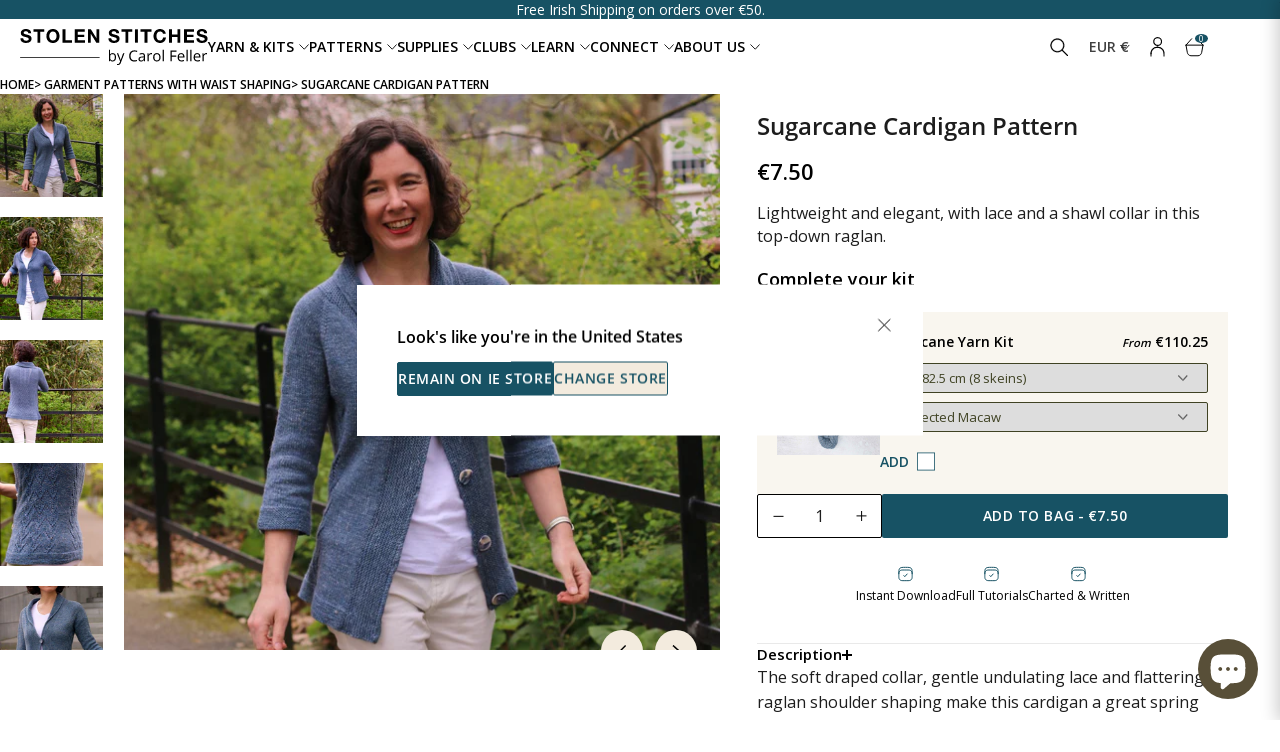

--- FILE ---
content_type: text/html; charset=utf-8
request_url: https://stolenstitches.com/collections/garment-patterns-with-waist-shaping/products/sugarcane-cardigan
body_size: 78102
content:
<!doctype html>
<html lang="en">
  <head>
    <script type="application/vnd.locksmith+json" data-locksmith>{"version":"v254","locked":false,"initialized":true,"scope":"product","access_granted":true,"access_denied":false,"requires_customer":false,"manual_lock":false,"remote_lock":false,"has_timeout":false,"remote_rendered":null,"hide_resource":false,"hide_links_to_resource":false,"transparent":true,"locks":{"all":[],"opened":[]},"keys":[],"keys_signature":"c60baf2396c0fc2e29e5817121af7b2e9c1d617a1403b122ea73f249f9bbe238","state":{"template":"product","theme":172032360784,"product":"sugarcane-cardigan","collection":"garment-patterns-with-waist-shaping","page":null,"blog":null,"article":null,"app":null},"now":1769422500,"path":"\/collections\/garment-patterns-with-waist-shaping\/products\/sugarcane-cardigan","locale_root_url":"\/","canonical_url":"https:\/\/stolenstitches.com\/products\/sugarcane-cardigan","customer_id":null,"customer_id_signature":"c60baf2396c0fc2e29e5817121af7b2e9c1d617a1403b122ea73f249f9bbe238","cart":null}</script><script data-locksmith>!function(){undefined;!function(){var s=window.Locksmith={},e=document.querySelector('script[type="application/vnd.locksmith+json"]'),n=e&&e.innerHTML;if(s.state={},s.util={},s.loading=!1,n)try{s.state=JSON.parse(n)}catch(d){}if(document.addEventListener&&document.querySelector){var o,a,i,t=[76,79,67,75,83,77,73,84,72,49,49],c=function(){a=t.slice(0)},l="style",r=function(e){e&&27!==e.keyCode&&"click"!==e.type||(document.removeEventListener("keydown",r),document.removeEventListener("click",r),o&&document.body.removeChild(o),o=null)};c(),document.addEventListener("keyup",function(e){if(e.keyCode===a[0]){if(clearTimeout(i),a.shift(),0<a.length)return void(i=setTimeout(c,1e3));c(),r(),(o=document.createElement("div"))[l].width="50%",o[l].maxWidth="1000px",o[l].height="85%",o[l].border="1px rgba(0, 0, 0, 0.2) solid",o[l].background="rgba(255, 255, 255, 0.99)",o[l].borderRadius="4px",o[l].position="fixed",o[l].top="50%",o[l].left="50%",o[l].transform="translateY(-50%) translateX(-50%)",o[l].boxShadow="0 2px 5px rgba(0, 0, 0, 0.3), 0 0 100vh 100vw rgba(0, 0, 0, 0.5)",o[l].zIndex="2147483645";var t=document.createElement("textarea");t.value=JSON.stringify(JSON.parse(n),null,2),t[l].border="none",t[l].display="block",t[l].boxSizing="border-box",t[l].width="100%",t[l].height="100%",t[l].background="transparent",t[l].padding="22px",t[l].fontFamily="monospace",t[l].fontSize="14px",t[l].color="#333",t[l].resize="none",t[l].outline="none",t.readOnly=!0,o.appendChild(t),document.body.appendChild(o),t.addEventListener("click",function(e){e.stopImmediatePropagation()}),t.select(),document.addEventListener("keydown",r),document.addEventListener("click",r)}})}s.isEmbedded=-1!==window.location.search.indexOf("_ab=0&_fd=0&_sc=1"),s.path=s.state.path||window.location.pathname,s.basePath=s.state.locale_root_url.concat("/apps/locksmith").replace(/^\/\//,"/"),s.reloading=!1,s.util.console=window.console||{log:function(){},error:function(){}},s.util.makeUrl=function(e,t){var n,o=s.basePath+e,a=[],i=s.cache();for(n in i)a.push(n+"="+encodeURIComponent(i[n]));for(n in t)a.push(n+"="+encodeURIComponent(t[n]));return s.state.customer_id&&(a.push("customer_id="+encodeURIComponent(s.state.customer_id)),a.push("customer_id_signature="+encodeURIComponent(s.state.customer_id_signature))),o+=(-1===o.indexOf("?")?"?":"&")+a.join("&")},s._initializeCallbacks=[],s.on=function(e,t){if("initialize"!==e)throw'Locksmith.on() currently only supports the "initialize" event';s._initializeCallbacks.push(t)},s.initializeSession=function(e){if(!s.isEmbedded){var t=!1,n=!0,o=!0;(e=e||{}).silent&&(o=n=!(t=!0)),s.ping({silent:t,spinner:n,reload:o,callback:function(){s._initializeCallbacks.forEach(function(e){e()})}})}},s.cache=function(e){var t={};try{var n=function a(e){return(document.cookie.match("(^|; )"+e+"=([^;]*)")||0)[2]};t=JSON.parse(decodeURIComponent(n("locksmith-params")||"{}"))}catch(d){}if(e){for(var o in e)t[o]=e[o];document.cookie="locksmith-params=; expires=Thu, 01 Jan 1970 00:00:00 GMT; path=/",document.cookie="locksmith-params="+encodeURIComponent(JSON.stringify(t))+"; path=/"}return t},s.cache.cart=s.state.cart,s.cache.cartLastSaved=null,s.params=s.cache(),s.util.reload=function(){s.reloading=!0;try{window.location.href=window.location.href.replace(/#.*/,"")}catch(d){s.util.console.error("Preferred reload method failed",d),window.location.reload()}},s.cache.saveCart=function(e){if(!s.cache.cart||s.cache.cart===s.cache.cartLastSaved)return e?e():null;var t=s.cache.cartLastSaved;s.cache.cartLastSaved=s.cache.cart,fetch("/cart/update.js",{method:"POST",headers:{"Content-Type":"application/json",Accept:"application/json"},body:JSON.stringify({attributes:{locksmith:s.cache.cart}})}).then(function(e){if(!e.ok)throw new Error("Cart update failed: "+e.status);return e.json()}).then(function(){e&&e()})["catch"](function(e){if(s.cache.cartLastSaved=t,!s.reloading)throw e})},s.util.spinnerHTML='<style>body{background:#FFF}@keyframes spin{from{transform:rotate(0deg)}to{transform:rotate(360deg)}}#loading{display:flex;width:100%;height:50vh;color:#777;align-items:center;justify-content:center}#loading .spinner{display:block;animation:spin 600ms linear infinite;position:relative;width:50px;height:50px}#loading .spinner-ring{stroke:currentColor;stroke-dasharray:100%;stroke-width:2px;stroke-linecap:round;fill:none}</style><div id="loading"><div class="spinner"><svg width="100%" height="100%"><svg preserveAspectRatio="xMinYMin"><circle class="spinner-ring" cx="50%" cy="50%" r="45%"></circle></svg></svg></div></div>',s.util.clobberBody=function(e){document.body.innerHTML=e},s.util.clobberDocument=function(e){e.responseText&&(e=e.responseText),document.documentElement&&document.removeChild(document.documentElement);var t=document.open("text/html","replace");t.writeln(e),t.close(),setTimeout(function(){var e=t.querySelector("[autofocus]");e&&e.focus()},100)},s.util.serializeForm=function(e){if(e&&"FORM"===e.nodeName){var t,n,o={};for(t=e.elements.length-1;0<=t;t-=1)if(""!==e.elements[t].name)switch(e.elements[t].nodeName){case"INPUT":switch(e.elements[t].type){default:case"text":case"hidden":case"password":case"button":case"reset":case"submit":o[e.elements[t].name]=e.elements[t].value;break;case"checkbox":case"radio":e.elements[t].checked&&(o[e.elements[t].name]=e.elements[t].value);break;case"file":}break;case"TEXTAREA":o[e.elements[t].name]=e.elements[t].value;break;case"SELECT":switch(e.elements[t].type){case"select-one":o[e.elements[t].name]=e.elements[t].value;break;case"select-multiple":for(n=e.elements[t].options.length-1;0<=n;n-=1)e.elements[t].options[n].selected&&(o[e.elements[t].name]=e.elements[t].options[n].value)}break;case"BUTTON":switch(e.elements[t].type){case"reset":case"submit":case"button":o[e.elements[t].name]=e.elements[t].value}}return o}},s.util.on=function(e,i,s,t){t=t||document;var c="locksmith-"+e+i,n=function(e){var t=e.target,n=e.target.parentElement,o=t&&t.className&&(t.className.baseVal||t.className)||"",a=n&&n.className&&(n.className.baseVal||n.className)||"";("string"==typeof o&&-1!==o.split(/\s+/).indexOf(i)||"string"==typeof a&&-1!==a.split(/\s+/).indexOf(i))&&!e[c]&&(e[c]=!0,s(e))};t.attachEvent?t.attachEvent(e,n):t.addEventListener(e,n,!1)},s.util.enableActions=function(e){s.util.on("click","locksmith-action",function(e){e.preventDefault();var t=e.target;t.dataset.confirmWith&&!confirm(t.dataset.confirmWith)||(t.disabled=!0,t.innerText=t.dataset.disableWith,s.post("/action",t.dataset.locksmithParams,{spinner:!1,type:"text",success:function(e){(e=JSON.parse(e.responseText)).message&&alert(e.message),s.util.reload()}}))},e)},s.util.inject=function(e,t){var n=["data","locksmith","append"];if(-1!==t.indexOf(n.join("-"))){var o=document.createElement("div");o.innerHTML=t,e.appendChild(o)}else e.innerHTML=t;var a,i,s=e.querySelectorAll("script");for(i=0;i<s.length;++i){a=s[i];var c=document.createElement("script");if(a.type&&(c.type=a.type),a.src)c.src=a.src;else{var l=document.createTextNode(a.innerHTML);c.appendChild(l)}e.appendChild(c)}var r=e.querySelector("[autofocus]");r&&r.focus()},s.post=function(e,t,n){!1!==(n=n||{}).spinner&&s.util.clobberBody(s.util.spinnerHTML);var o={};n.container===document?(o.layout=1,n.success=function(e){s.util.clobberDocument(e)}):n.container&&(o.layout=0,n.success=function(e){var t=document.getElementById(n.container);s.util.inject(t,e),t.id===t.firstChild.id&&t.parentElement.replaceChild(t.firstChild,t)}),n.form_type&&(t.form_type=n.form_type),n.include_layout_classes!==undefined&&(t.include_layout_classes=n.include_layout_classes),n.lock_id!==undefined&&(t.lock_id=n.lock_id),s.loading=!0;var a=s.util.makeUrl(e,o),i="json"===n.type||"text"===n.type;fetch(a,{method:"POST",headers:{"Content-Type":"application/json",Accept:i?"application/json":"text/html"},body:JSON.stringify(t)}).then(function(e){if(!e.ok)throw new Error("Request failed: "+e.status);return e.text()}).then(function(e){var t=n.success||s.util.clobberDocument;t(i?{responseText:e}:e)})["catch"](function(e){if(!s.reloading)if("dashboard.weglot.com"!==window.location.host){if(!n.silent)throw alert("Something went wrong! Please refresh and try again."),e;console.error(e)}else console.error(e)})["finally"](function(){s.loading=!1})},s.postResource=function(e,t){e.path=s.path,e.search=window.location.search,e.state=s.state,e.passcode&&(e.passcode=e.passcode.trim()),e.email&&(e.email=e.email.trim()),e.state.cart=s.cache.cart,e.locksmith_json=s.jsonTag,e.locksmith_json_signature=s.jsonTagSignature,s.post("/resource",e,t)},s.ping=function(e){if(!s.isEmbedded){e=e||{};var t=function(){e.reload?s.util.reload():"function"==typeof e.callback&&e.callback()};s.post("/ping",{path:s.path,search:window.location.search,state:s.state},{spinner:!!e.spinner,silent:"undefined"==typeof e.silent||e.silent,type:"text",success:function(e){e&&e.responseText?((e=JSON.parse(e.responseText)).messages&&0<e.messages.length&&s.showMessages(e.messages),e.cart&&s.cache.cart!==e.cart?(s.cache.cart=e.cart,s.cache.saveCart(function(){t(),e.cart&&e.cart.match(/^.+:/)&&s.util.reload()})):t()):console.error("[Locksmith] Invalid result in ping callback:",e)}})}},s.timeoutMonitor=function(){var e=s.cache.cart;s.ping({callback:function(){e!==s.cache.cart||setTimeout(function(){s.timeoutMonitor()},6e4)}})},s.showMessages=function(e){var t=document.createElement("div");t.style.position="fixed",t.style.left=0,t.style.right=0,t.style.bottom="-50px",t.style.opacity=0,t.style.background="#191919",t.style.color="#ddd",t.style.transition="bottom 0.2s, opacity 0.2s",t.style.zIndex=999999,t.innerHTML="        <style>          .locksmith-ab .locksmith-b { display: none; }          .locksmith-ab.toggled .locksmith-b { display: flex; }          .locksmith-ab.toggled .locksmith-a { display: none; }          .locksmith-flex { display: flex; flex-wrap: wrap; justify-content: space-between; align-items: center; padding: 10px 20px; }          .locksmith-message + .locksmith-message { border-top: 1px #555 solid; }          .locksmith-message a { color: inherit; font-weight: bold; }          .locksmith-message a:hover { color: inherit; opacity: 0.8; }          a.locksmith-ab-toggle { font-weight: inherit; text-decoration: underline; }          .locksmith-text { flex-grow: 1; }          .locksmith-cta { flex-grow: 0; text-align: right; }          .locksmith-cta button { transform: scale(0.8); transform-origin: left; }          .locksmith-cta > * { display: block; }          .locksmith-cta > * + * { margin-top: 10px; }          .locksmith-message a.locksmith-close { flex-grow: 0; text-decoration: none; margin-left: 15px; font-size: 30px; font-family: monospace; display: block; padding: 2px 10px; }                    @media screen and (max-width: 600px) {            .locksmith-wide-only { display: none !important; }            .locksmith-flex { padding: 0 15px; }            .locksmith-flex > * { margin-top: 5px; margin-bottom: 5px; }            .locksmith-cta { text-align: left; }          }                    @media screen and (min-width: 601px) {            .locksmith-narrow-only { display: none !important; }          }        </style>      "+e.map(function(e){return'<div class="locksmith-message">'+e+"</div>"}).join(""),document.body.appendChild(t),document.body.style.position="relative",document.body.parentElement.style.paddingBottom=t.offsetHeight+"px",setTimeout(function(){t.style.bottom=0,t.style.opacity=1},50),s.util.on("click","locksmith-ab-toggle",function(e){e.preventDefault();for(var t=e.target.parentElement;-1===t.className.split(" ").indexOf("locksmith-ab");)t=t.parentElement;-1!==t.className.split(" ").indexOf("toggled")?t.className=t.className.replace("toggled",""):t.className=t.className+" toggled"}),s.util.enableActions(t)}}()}();</script>
      <script data-locksmith>Locksmith.cache.cart=null</script>

  <script data-locksmith>Locksmith.jsonTag="{\"version\":\"v254\",\"locked\":false,\"initialized\":true,\"scope\":\"product\",\"access_granted\":true,\"access_denied\":false,\"requires_customer\":false,\"manual_lock\":false,\"remote_lock\":false,\"has_timeout\":false,\"remote_rendered\":null,\"hide_resource\":false,\"hide_links_to_resource\":false,\"transparent\":true,\"locks\":{\"all\":[],\"opened\":[]},\"keys\":[],\"keys_signature\":\"c60baf2396c0fc2e29e5817121af7b2e9c1d617a1403b122ea73f249f9bbe238\",\"state\":{\"template\":\"product\",\"theme\":172032360784,\"product\":\"sugarcane-cardigan\",\"collection\":\"garment-patterns-with-waist-shaping\",\"page\":null,\"blog\":null,\"article\":null,\"app\":null},\"now\":1769422500,\"path\":\"\\\/collections\\\/garment-patterns-with-waist-shaping\\\/products\\\/sugarcane-cardigan\",\"locale_root_url\":\"\\\/\",\"canonical_url\":\"https:\\\/\\\/stolenstitches.com\\\/products\\\/sugarcane-cardigan\",\"customer_id\":null,\"customer_id_signature\":\"c60baf2396c0fc2e29e5817121af7b2e9c1d617a1403b122ea73f249f9bbe238\",\"cart\":null}";Locksmith.jsonTagSignature="1aa920cdc2ba6a96a298c5eb9346e9825dfaa6f540a458e4245a30c6f01a9296"</script>
    
    <meta charset="UTF-8">
    <meta http-equiv="X-UA-Compatible" content="IE=edge">
    <meta name="viewport" content="width=device-width, initial-scale=1.0"><meta name="description" content="From Stolen Stitches, Carol Feller&#39;s raglan top-down cardigan combines short rows and lace, creating elegant shape. Luxurious Nua Sport Yarn make this cosy too!">



  <link href="//stolenstitches.com/cdn/shop/t/267/assets/main-BMCO0Iny.css" rel="stylesheet" type="text/css" media="all" />




  <link href="//stolenstitches.com/cdn/shop/t/267/assets/critical-CDGAW3Oy.css" rel="stylesheet" type="text/css" media="all" />




  <script src="//stolenstitches.com/cdn/shop/t/267/assets/main-BdA4slAo.js" type="module" crossorigin="anonymous"></script>
  <link rel="modulepreload" href="//stolenstitches.com/cdn/shop/t/267/assets/cart-CObdHTS9.js" crossorigin="anonymous">
  <link rel="modulepreload" href="//stolenstitches.com/cdn/shop/t/267/assets/currency-C-_iKwLj.js" crossorigin="anonymous">
  <link rel="modulepreload" href="//stolenstitches.com/cdn/shop/t/267/assets/header-DN1dmf6c.js" crossorigin="anonymous">
  <link rel="modulepreload" href="//stolenstitches.com/cdn/shop/t/267/assets/splide.esm-C1lbcObU.js" crossorigin="anonymous">
  <link rel="modulepreload" href="//stolenstitches.com/cdn/shop/t/267/assets/quantity-selector-NT9Xlg7F.js" crossorigin="anonymous">
  <link rel="modulepreload" href="//stolenstitches.com/cdn/shop/t/267/assets/accordion-DNQYF3fh.js" crossorigin="anonymous">
  <link rel="modulepreload" href="//stolenstitches.com/cdn/shop/t/267/assets/read-more-BezKEpw1.js" crossorigin="anonymous">
  <link rel="modulepreload" href="//stolenstitches.com/cdn/shop/t/267/assets/gallery-CetcMHMQ.js" crossorigin="anonymous">
  <link rel="modulepreload" href="//stolenstitches.com/cdn/shop/t/267/assets/utils-_tZ2Qqbq.js" crossorigin="anonymous">


      <link rel="shortcut icon" href="//stolenstitches.com/cdn/shop/files/favicon_white.png?v=1661263948&width=32" type="image/png">
      <link rel="apple-touch-icon" href="//stolenstitches.com/cdn/shop/files/favicon_white.png?v=1661263948&width=180">
    

    
    <link rel="dns-prefetch" href="https://cdn.shopify.com">

    
    


<link rel="canonical" href="https://stolenstitches.com/products/sugarcane-cardigan">


<title>Sugarcane Cardigan | Digital Hand-Knitting Pattern | Sport Weight
&nbsp;&ndash; Stolen Stitches</title>





<style>
  #article .rte iframe {
    aspect-ratio: 16 / 9;
    width: 100%;
    height: auto !important;
  }
</style>


  <script type="application/ld+json">
    {
      "@context": "http://schema.org/",
      "@type": "Product",
      "name": "Sugarcane Cardigan Pattern",
      "url": "https:\/\/stolenstitches.com\/products\/sugarcane-cardigan",
      "image": [
          "https:\/\/stolenstitches.com\/cdn\/shop\/products\/IMG_9045.jpg?v=1491827965"
        ],
      "description": "The soft draped collar, gentle undulating lace and flattering raglan shoulder shaping make this cardigan a great spring staple. It can be worn as an everyday about town cardigan or as a finishing touch for over that spring dress.\nPick how you want to finish this cardigan; 3\/4 or long sleeves? Shawl collar or open front? You'll find lots of options!",
      "sku": "CF-740879",
      "brand": {
          "@type": "Thing",
          "name": "Stolen Stitches"
        },
      "offers": [{
            "@type" : "Offer","sku": "CF-740879","availability" : "http://schema.org/InStock",
            "price" : 7.5,
            "priceCurrency" : "EUR",
            "url" : "https:\/\/stolenstitches.com\/products\/sugarcane-cardigan?variant=29382881867"
          }
]
    }
  </script>





<script>
  var ThemeVars = {

    moneyFormat: "€{{amount}}",

    

    
      product: {"id":8473985355,"title":"Sugarcane Cardigan Pattern","handle":"sugarcane-cardigan","description":"\u003cp\u003eThe soft draped collar, gentle undulating lace and flattering raglan shoulder shaping make this cardigan a great spring staple. It can be worn as an everyday about town cardigan or as a finishing touch for over that spring dress.\u003c\/p\u003e\n\u003cp\u003e\u003cspan\u003ePick how you want to finish this cardigan; 3\/4 or long sleeves? Shawl collar or open front? You'll find lots of options!\u003c\/span\u003e\u003c\/p\u003e","published_at":"2017-04-07T12:04:00+01:00","created_at":"2017-04-07T12:02:16+01:00","vendor":"Stolen Stitches","type":"Pattern","tags":["cardigan","digital","Fall Inspo","garter short rows","icord","kal","lace","nua","nua pattern collection","quiz-adult","quiz-cardigan","quiz-intermediate","quiz-pattern","quiz-transitional","raglan","short-rows","sport","spring","summer","top-down","waist-shaping"],"price":750,"price_min":750,"price_max":750,"available":true,"price_varies":false,"compare_at_price":null,"compare_at_price_min":0,"compare_at_price_max":0,"compare_at_price_varies":false,"variants":[{"id":29382881867,"title":"Default Title","option1":"Default Title","option2":null,"option3":null,"sku":"CF-740879","requires_shipping":false,"taxable":true,"featured_image":null,"available":true,"name":"Sugarcane Cardigan Pattern","public_title":null,"options":["Default Title"],"price":750,"weight":0,"compare_at_price":null,"inventory_quantity":-238,"inventory_management":null,"inventory_policy":"deny","barcode":"82881867","requires_selling_plan":false,"selling_plan_allocations":[]}],"images":["\/\/stolenstitches.com\/cdn\/shop\/products\/IMG_9045.jpg?v=1491827965","\/\/stolenstitches.com\/cdn\/shop\/products\/IMG_9060_501bcbfd-e4ba-4e96-87cf-000152a6962e.jpg?v=1491827972","\/\/stolenstitches.com\/cdn\/shop\/products\/IMG_9064.jpg?v=1491827977","\/\/stolenstitches.com\/cdn\/shop\/products\/IMG_8975.jpg?v=1491827980","\/\/stolenstitches.com\/cdn\/shop\/products\/IMG_9002_70141ae4-35eb-4a34-b6e5-c89e382c98bc.jpg?v=1491827982","\/\/stolenstitches.com\/cdn\/shop\/products\/IMG_9006_12a9cfcb-af5b-41f0-9cca-a6772979d99d.jpg?v=1491827985","\/\/stolenstitches.com\/cdn\/shop\/products\/IMG_9009_f212c51e-6410-4a65-9db9-ef65b6754646.jpg?v=1491827989"],"featured_image":"\/\/stolenstitches.com\/cdn\/shop\/products\/IMG_9045.jpg?v=1491827965","options":["Title"],"media":[{"alt":null,"id":227438362658,"position":1,"preview_image":{"aspect_ratio":1.0,"height":1300,"width":1300,"src":"\/\/stolenstitches.com\/cdn\/shop\/products\/IMG_9045.jpg?v=1491827965"},"aspect_ratio":1.0,"height":1300,"media_type":"image","src":"\/\/stolenstitches.com\/cdn\/shop\/products\/IMG_9045.jpg?v=1491827965","width":1300},{"alt":null,"id":227438395426,"position":2,"preview_image":{"aspect_ratio":1.0,"height":1300,"width":1300,"src":"\/\/stolenstitches.com\/cdn\/shop\/products\/IMG_9060_501bcbfd-e4ba-4e96-87cf-000152a6962e.jpg?v=1491827972"},"aspect_ratio":1.0,"height":1300,"media_type":"image","src":"\/\/stolenstitches.com\/cdn\/shop\/products\/IMG_9060_501bcbfd-e4ba-4e96-87cf-000152a6962e.jpg?v=1491827972","width":1300},{"alt":null,"id":227438428194,"position":3,"preview_image":{"aspect_ratio":1.0,"height":1300,"width":1300,"src":"\/\/stolenstitches.com\/cdn\/shop\/products\/IMG_9064.jpg?v=1491827977"},"aspect_ratio":1.0,"height":1300,"media_type":"image","src":"\/\/stolenstitches.com\/cdn\/shop\/products\/IMG_9064.jpg?v=1491827977","width":1300},{"alt":null,"id":227438460962,"position":4,"preview_image":{"aspect_ratio":1.0,"height":1300,"width":1300,"src":"\/\/stolenstitches.com\/cdn\/shop\/products\/IMG_8975.jpg?v=1491827980"},"aspect_ratio":1.0,"height":1300,"media_type":"image","src":"\/\/stolenstitches.com\/cdn\/shop\/products\/IMG_8975.jpg?v=1491827980","width":1300},{"alt":null,"id":227438493730,"position":5,"preview_image":{"aspect_ratio":1.0,"height":1300,"width":1300,"src":"\/\/stolenstitches.com\/cdn\/shop\/products\/IMG_9002_70141ae4-35eb-4a34-b6e5-c89e382c98bc.jpg?v=1491827982"},"aspect_ratio":1.0,"height":1300,"media_type":"image","src":"\/\/stolenstitches.com\/cdn\/shop\/products\/IMG_9002_70141ae4-35eb-4a34-b6e5-c89e382c98bc.jpg?v=1491827982","width":1300},{"alt":null,"id":227438526498,"position":6,"preview_image":{"aspect_ratio":1.0,"height":1300,"width":1300,"src":"\/\/stolenstitches.com\/cdn\/shop\/products\/IMG_9006_12a9cfcb-af5b-41f0-9cca-a6772979d99d.jpg?v=1491827985"},"aspect_ratio":1.0,"height":1300,"media_type":"image","src":"\/\/stolenstitches.com\/cdn\/shop\/products\/IMG_9006_12a9cfcb-af5b-41f0-9cca-a6772979d99d.jpg?v=1491827985","width":1300},{"alt":null,"id":227438559266,"position":7,"preview_image":{"aspect_ratio":1.0,"height":1300,"width":1300,"src":"\/\/stolenstitches.com\/cdn\/shop\/products\/IMG_9009_f212c51e-6410-4a65-9db9-ef65b6754646.jpg?v=1491827989"},"aspect_ratio":1.0,"height":1300,"media_type":"image","src":"\/\/stolenstitches.com\/cdn\/shop\/products\/IMG_9009_f212c51e-6410-4a65-9db9-ef65b6754646.jpg?v=1491827989","width":1300}],"requires_selling_plan":false,"selling_plan_groups":[],"content":"\u003cp\u003eThe soft draped collar, gentle undulating lace and flattering raglan shoulder shaping make this cardigan a great spring staple. It can be worn as an everyday about town cardigan or as a finishing touch for over that spring dress.\u003c\/p\u003e\n\u003cp\u003e\u003cspan\u003ePick how you want to finish this cardigan; 3\/4 or long sleeves? Shawl collar or open front? You'll find lots of options!\u003c\/span\u003e\u003c\/p\u003e"},
    

    
      collection: {
        products_count: 30,
        products_per_page: 16
      },
    

    template: {
      directory: null,
      name: "product",
      suffix: null
    },

    theme: {
      id: 172032360784,
      name: "stolen-stitches-rebuild\/main PRODUCTION",
      role: "main"
    },

    country_option_tags: `<option value="United States" data-provinces="[[&quot;Alabama&quot;,&quot;Alabama&quot;],[&quot;Alaska&quot;,&quot;Alaska&quot;],[&quot;American Samoa&quot;,&quot;American Samoa&quot;],[&quot;Arizona&quot;,&quot;Arizona&quot;],[&quot;Arkansas&quot;,&quot;Arkansas&quot;],[&quot;Armed Forces Americas&quot;,&quot;Armed Forces Americas&quot;],[&quot;Armed Forces Europe&quot;,&quot;Armed Forces Europe&quot;],[&quot;Armed Forces Pacific&quot;,&quot;Armed Forces Pacific&quot;],[&quot;California&quot;,&quot;California&quot;],[&quot;Colorado&quot;,&quot;Colorado&quot;],[&quot;Connecticut&quot;,&quot;Connecticut&quot;],[&quot;Delaware&quot;,&quot;Delaware&quot;],[&quot;District of Columbia&quot;,&quot;Washington DC&quot;],[&quot;Federated States of Micronesia&quot;,&quot;Micronesia&quot;],[&quot;Florida&quot;,&quot;Florida&quot;],[&quot;Georgia&quot;,&quot;Georgia&quot;],[&quot;Guam&quot;,&quot;Guam&quot;],[&quot;Hawaii&quot;,&quot;Hawaii&quot;],[&quot;Idaho&quot;,&quot;Idaho&quot;],[&quot;Illinois&quot;,&quot;Illinois&quot;],[&quot;Indiana&quot;,&quot;Indiana&quot;],[&quot;Iowa&quot;,&quot;Iowa&quot;],[&quot;Kansas&quot;,&quot;Kansas&quot;],[&quot;Kentucky&quot;,&quot;Kentucky&quot;],[&quot;Louisiana&quot;,&quot;Louisiana&quot;],[&quot;Maine&quot;,&quot;Maine&quot;],[&quot;Marshall Islands&quot;,&quot;Marshall Islands&quot;],[&quot;Maryland&quot;,&quot;Maryland&quot;],[&quot;Massachusetts&quot;,&quot;Massachusetts&quot;],[&quot;Michigan&quot;,&quot;Michigan&quot;],[&quot;Minnesota&quot;,&quot;Minnesota&quot;],[&quot;Mississippi&quot;,&quot;Mississippi&quot;],[&quot;Missouri&quot;,&quot;Missouri&quot;],[&quot;Montana&quot;,&quot;Montana&quot;],[&quot;Nebraska&quot;,&quot;Nebraska&quot;],[&quot;Nevada&quot;,&quot;Nevada&quot;],[&quot;New Hampshire&quot;,&quot;New Hampshire&quot;],[&quot;New Jersey&quot;,&quot;New Jersey&quot;],[&quot;New Mexico&quot;,&quot;New Mexico&quot;],[&quot;New York&quot;,&quot;New York&quot;],[&quot;North Carolina&quot;,&quot;North Carolina&quot;],[&quot;North Dakota&quot;,&quot;North Dakota&quot;],[&quot;Northern Mariana Islands&quot;,&quot;Northern Mariana Islands&quot;],[&quot;Ohio&quot;,&quot;Ohio&quot;],[&quot;Oklahoma&quot;,&quot;Oklahoma&quot;],[&quot;Oregon&quot;,&quot;Oregon&quot;],[&quot;Palau&quot;,&quot;Palau&quot;],[&quot;Pennsylvania&quot;,&quot;Pennsylvania&quot;],[&quot;Puerto Rico&quot;,&quot;Puerto Rico&quot;],[&quot;Rhode Island&quot;,&quot;Rhode Island&quot;],[&quot;South Carolina&quot;,&quot;South Carolina&quot;],[&quot;South Dakota&quot;,&quot;South Dakota&quot;],[&quot;Tennessee&quot;,&quot;Tennessee&quot;],[&quot;Texas&quot;,&quot;Texas&quot;],[&quot;Utah&quot;,&quot;Utah&quot;],[&quot;Vermont&quot;,&quot;Vermont&quot;],[&quot;Virgin Islands&quot;,&quot;U.S. Virgin Islands&quot;],[&quot;Virginia&quot;,&quot;Virginia&quot;],[&quot;Washington&quot;,&quot;Washington&quot;],[&quot;West Virginia&quot;,&quot;West Virginia&quot;],[&quot;Wisconsin&quot;,&quot;Wisconsin&quot;],[&quot;Wyoming&quot;,&quot;Wyoming&quot;]]">United States</option>
<option value="Canada" data-provinces="[[&quot;Alberta&quot;,&quot;Alberta&quot;],[&quot;British Columbia&quot;,&quot;British Columbia&quot;],[&quot;Manitoba&quot;,&quot;Manitoba&quot;],[&quot;New Brunswick&quot;,&quot;New Brunswick&quot;],[&quot;Newfoundland and Labrador&quot;,&quot;Newfoundland and Labrador&quot;],[&quot;Northwest Territories&quot;,&quot;Northwest Territories&quot;],[&quot;Nova Scotia&quot;,&quot;Nova Scotia&quot;],[&quot;Nunavut&quot;,&quot;Nunavut&quot;],[&quot;Ontario&quot;,&quot;Ontario&quot;],[&quot;Prince Edward Island&quot;,&quot;Prince Edward Island&quot;],[&quot;Quebec&quot;,&quot;Quebec&quot;],[&quot;Saskatchewan&quot;,&quot;Saskatchewan&quot;],[&quot;Yukon&quot;,&quot;Yukon&quot;]]">Canada</option>
<option value="United Kingdom" data-provinces="[[&quot;British Forces&quot;,&quot;British Forces&quot;],[&quot;England&quot;,&quot;England&quot;],[&quot;Northern Ireland&quot;,&quot;Northern Ireland&quot;],[&quot;Scotland&quot;,&quot;Scotland&quot;],[&quot;Wales&quot;,&quot;Wales&quot;]]">United Kingdom</option>
<option value="Ireland" data-provinces="[[&quot;Carlow&quot;,&quot;Carlow&quot;],[&quot;Cavan&quot;,&quot;Cavan&quot;],[&quot;Clare&quot;,&quot;Clare&quot;],[&quot;Cork&quot;,&quot;Cork&quot;],[&quot;Donegal&quot;,&quot;Donegal&quot;],[&quot;Dublin&quot;,&quot;Dublin&quot;],[&quot;Galway&quot;,&quot;Galway&quot;],[&quot;Kerry&quot;,&quot;Kerry&quot;],[&quot;Kildare&quot;,&quot;Kildare&quot;],[&quot;Kilkenny&quot;,&quot;Kilkenny&quot;],[&quot;Laois&quot;,&quot;Laois&quot;],[&quot;Leitrim&quot;,&quot;Leitrim&quot;],[&quot;Limerick&quot;,&quot;Limerick&quot;],[&quot;Longford&quot;,&quot;Longford&quot;],[&quot;Louth&quot;,&quot;Louth&quot;],[&quot;Mayo&quot;,&quot;Mayo&quot;],[&quot;Meath&quot;,&quot;Meath&quot;],[&quot;Monaghan&quot;,&quot;Monaghan&quot;],[&quot;Offaly&quot;,&quot;Offaly&quot;],[&quot;Roscommon&quot;,&quot;Roscommon&quot;],[&quot;Sligo&quot;,&quot;Sligo&quot;],[&quot;Tipperary&quot;,&quot;Tipperary&quot;],[&quot;Waterford&quot;,&quot;Waterford&quot;],[&quot;Westmeath&quot;,&quot;Westmeath&quot;],[&quot;Wexford&quot;,&quot;Wexford&quot;],[&quot;Wicklow&quot;,&quot;Wicklow&quot;]]">Ireland</option>
<option value="---" data-provinces="[]">---</option>
<option value="Afghanistan" data-provinces="[]">Afghanistan</option>
<option value="Aland Islands" data-provinces="[]">Åland Islands</option>
<option value="Albania" data-provinces="[]">Albania</option>
<option value="Algeria" data-provinces="[]">Algeria</option>
<option value="Andorra" data-provinces="[]">Andorra</option>
<option value="Angola" data-provinces="[]">Angola</option>
<option value="Anguilla" data-provinces="[]">Anguilla</option>
<option value="Antigua And Barbuda" data-provinces="[]">Antigua & Barbuda</option>
<option value="Argentina" data-provinces="[[&quot;Buenos Aires&quot;,&quot;Buenos Aires Province&quot;],[&quot;Catamarca&quot;,&quot;Catamarca&quot;],[&quot;Chaco&quot;,&quot;Chaco&quot;],[&quot;Chubut&quot;,&quot;Chubut&quot;],[&quot;Ciudad Autónoma de Buenos Aires&quot;,&quot;Buenos Aires (Autonomous City)&quot;],[&quot;Corrientes&quot;,&quot;Corrientes&quot;],[&quot;Córdoba&quot;,&quot;Córdoba&quot;],[&quot;Entre Ríos&quot;,&quot;Entre Ríos&quot;],[&quot;Formosa&quot;,&quot;Formosa&quot;],[&quot;Jujuy&quot;,&quot;Jujuy&quot;],[&quot;La Pampa&quot;,&quot;La Pampa&quot;],[&quot;La Rioja&quot;,&quot;La Rioja&quot;],[&quot;Mendoza&quot;,&quot;Mendoza&quot;],[&quot;Misiones&quot;,&quot;Misiones&quot;],[&quot;Neuquén&quot;,&quot;Neuquén&quot;],[&quot;Río Negro&quot;,&quot;Río Negro&quot;],[&quot;Salta&quot;,&quot;Salta&quot;],[&quot;San Juan&quot;,&quot;San Juan&quot;],[&quot;San Luis&quot;,&quot;San Luis&quot;],[&quot;Santa Cruz&quot;,&quot;Santa Cruz&quot;],[&quot;Santa Fe&quot;,&quot;Santa Fe&quot;],[&quot;Santiago Del Estero&quot;,&quot;Santiago del Estero&quot;],[&quot;Tierra Del Fuego&quot;,&quot;Tierra del Fuego&quot;],[&quot;Tucumán&quot;,&quot;Tucumán&quot;]]">Argentina</option>
<option value="Armenia" data-provinces="[]">Armenia</option>
<option value="Aruba" data-provinces="[]">Aruba</option>
<option value="Ascension Island" data-provinces="[]">Ascension Island</option>
<option value="Australia" data-provinces="[[&quot;Australian Capital Territory&quot;,&quot;Australian Capital Territory&quot;],[&quot;New South Wales&quot;,&quot;New South Wales&quot;],[&quot;Northern Territory&quot;,&quot;Northern Territory&quot;],[&quot;Queensland&quot;,&quot;Queensland&quot;],[&quot;South Australia&quot;,&quot;South Australia&quot;],[&quot;Tasmania&quot;,&quot;Tasmania&quot;],[&quot;Victoria&quot;,&quot;Victoria&quot;],[&quot;Western Australia&quot;,&quot;Western Australia&quot;]]">Australia</option>
<option value="Austria" data-provinces="[]">Austria</option>
<option value="Azerbaijan" data-provinces="[]">Azerbaijan</option>
<option value="Bahamas" data-provinces="[]">Bahamas</option>
<option value="Bahrain" data-provinces="[]">Bahrain</option>
<option value="Bangladesh" data-provinces="[]">Bangladesh</option>
<option value="Barbados" data-provinces="[]">Barbados</option>
<option value="Belarus" data-provinces="[]">Belarus</option>
<option value="Belgium" data-provinces="[]">Belgium</option>
<option value="Belize" data-provinces="[]">Belize</option>
<option value="Benin" data-provinces="[]">Benin</option>
<option value="Bermuda" data-provinces="[]">Bermuda</option>
<option value="Bhutan" data-provinces="[]">Bhutan</option>
<option value="Bolivia" data-provinces="[]">Bolivia</option>
<option value="Bosnia And Herzegovina" data-provinces="[]">Bosnia & Herzegovina</option>
<option value="Botswana" data-provinces="[]">Botswana</option>
<option value="Brazil" data-provinces="[[&quot;Acre&quot;,&quot;Acre&quot;],[&quot;Alagoas&quot;,&quot;Alagoas&quot;],[&quot;Amapá&quot;,&quot;Amapá&quot;],[&quot;Amazonas&quot;,&quot;Amazonas&quot;],[&quot;Bahia&quot;,&quot;Bahia&quot;],[&quot;Ceará&quot;,&quot;Ceará&quot;],[&quot;Distrito Federal&quot;,&quot;Federal District&quot;],[&quot;Espírito Santo&quot;,&quot;Espírito Santo&quot;],[&quot;Goiás&quot;,&quot;Goiás&quot;],[&quot;Maranhão&quot;,&quot;Maranhão&quot;],[&quot;Mato Grosso&quot;,&quot;Mato Grosso&quot;],[&quot;Mato Grosso do Sul&quot;,&quot;Mato Grosso do Sul&quot;],[&quot;Minas Gerais&quot;,&quot;Minas Gerais&quot;],[&quot;Paraná&quot;,&quot;Paraná&quot;],[&quot;Paraíba&quot;,&quot;Paraíba&quot;],[&quot;Pará&quot;,&quot;Pará&quot;],[&quot;Pernambuco&quot;,&quot;Pernambuco&quot;],[&quot;Piauí&quot;,&quot;Piauí&quot;],[&quot;Rio Grande do Norte&quot;,&quot;Rio Grande do Norte&quot;],[&quot;Rio Grande do Sul&quot;,&quot;Rio Grande do Sul&quot;],[&quot;Rio de Janeiro&quot;,&quot;Rio de Janeiro&quot;],[&quot;Rondônia&quot;,&quot;Rondônia&quot;],[&quot;Roraima&quot;,&quot;Roraima&quot;],[&quot;Santa Catarina&quot;,&quot;Santa Catarina&quot;],[&quot;Sergipe&quot;,&quot;Sergipe&quot;],[&quot;São Paulo&quot;,&quot;São Paulo&quot;],[&quot;Tocantins&quot;,&quot;Tocantins&quot;]]">Brazil</option>
<option value="British Indian Ocean Territory" data-provinces="[]">British Indian Ocean Territory</option>
<option value="Virgin Islands, British" data-provinces="[]">British Virgin Islands</option>
<option value="Brunei" data-provinces="[]">Brunei</option>
<option value="Bulgaria" data-provinces="[]">Bulgaria</option>
<option value="Burkina Faso" data-provinces="[]">Burkina Faso</option>
<option value="Burundi" data-provinces="[]">Burundi</option>
<option value="Cambodia" data-provinces="[]">Cambodia</option>
<option value="Republic of Cameroon" data-provinces="[]">Cameroon</option>
<option value="Canada" data-provinces="[[&quot;Alberta&quot;,&quot;Alberta&quot;],[&quot;British Columbia&quot;,&quot;British Columbia&quot;],[&quot;Manitoba&quot;,&quot;Manitoba&quot;],[&quot;New Brunswick&quot;,&quot;New Brunswick&quot;],[&quot;Newfoundland and Labrador&quot;,&quot;Newfoundland and Labrador&quot;],[&quot;Northwest Territories&quot;,&quot;Northwest Territories&quot;],[&quot;Nova Scotia&quot;,&quot;Nova Scotia&quot;],[&quot;Nunavut&quot;,&quot;Nunavut&quot;],[&quot;Ontario&quot;,&quot;Ontario&quot;],[&quot;Prince Edward Island&quot;,&quot;Prince Edward Island&quot;],[&quot;Quebec&quot;,&quot;Quebec&quot;],[&quot;Saskatchewan&quot;,&quot;Saskatchewan&quot;],[&quot;Yukon&quot;,&quot;Yukon&quot;]]">Canada</option>
<option value="Cape Verde" data-provinces="[]">Cape Verde</option>
<option value="Caribbean Netherlands" data-provinces="[]">Caribbean Netherlands</option>
<option value="Cayman Islands" data-provinces="[]">Cayman Islands</option>
<option value="Central African Republic" data-provinces="[]">Central African Republic</option>
<option value="Chad" data-provinces="[]">Chad</option>
<option value="Chile" data-provinces="[[&quot;Antofagasta&quot;,&quot;Antofagasta&quot;],[&quot;Araucanía&quot;,&quot;Araucanía&quot;],[&quot;Arica and Parinacota&quot;,&quot;Arica y Parinacota&quot;],[&quot;Atacama&quot;,&quot;Atacama&quot;],[&quot;Aysén&quot;,&quot;Aysén&quot;],[&quot;Biobío&quot;,&quot;Bío Bío&quot;],[&quot;Coquimbo&quot;,&quot;Coquimbo&quot;],[&quot;Los Lagos&quot;,&quot;Los Lagos&quot;],[&quot;Los Ríos&quot;,&quot;Los Ríos&quot;],[&quot;Magallanes&quot;,&quot;Magallanes Region&quot;],[&quot;Maule&quot;,&quot;Maule&quot;],[&quot;O&#39;Higgins&quot;,&quot;Libertador General Bernardo O’Higgins&quot;],[&quot;Santiago&quot;,&quot;Santiago Metropolitan&quot;],[&quot;Tarapacá&quot;,&quot;Tarapacá&quot;],[&quot;Valparaíso&quot;,&quot;Valparaíso&quot;],[&quot;Ñuble&quot;,&quot;Ñuble&quot;]]">Chile</option>
<option value="China" data-provinces="[[&quot;Anhui&quot;,&quot;Anhui&quot;],[&quot;Beijing&quot;,&quot;Beijing&quot;],[&quot;Chongqing&quot;,&quot;Chongqing&quot;],[&quot;Fujian&quot;,&quot;Fujian&quot;],[&quot;Gansu&quot;,&quot;Gansu&quot;],[&quot;Guangdong&quot;,&quot;Guangdong&quot;],[&quot;Guangxi&quot;,&quot;Guangxi&quot;],[&quot;Guizhou&quot;,&quot;Guizhou&quot;],[&quot;Hainan&quot;,&quot;Hainan&quot;],[&quot;Hebei&quot;,&quot;Hebei&quot;],[&quot;Heilongjiang&quot;,&quot;Heilongjiang&quot;],[&quot;Henan&quot;,&quot;Henan&quot;],[&quot;Hubei&quot;,&quot;Hubei&quot;],[&quot;Hunan&quot;,&quot;Hunan&quot;],[&quot;Inner Mongolia&quot;,&quot;Inner Mongolia&quot;],[&quot;Jiangsu&quot;,&quot;Jiangsu&quot;],[&quot;Jiangxi&quot;,&quot;Jiangxi&quot;],[&quot;Jilin&quot;,&quot;Jilin&quot;],[&quot;Liaoning&quot;,&quot;Liaoning&quot;],[&quot;Ningxia&quot;,&quot;Ningxia&quot;],[&quot;Qinghai&quot;,&quot;Qinghai&quot;],[&quot;Shaanxi&quot;,&quot;Shaanxi&quot;],[&quot;Shandong&quot;,&quot;Shandong&quot;],[&quot;Shanghai&quot;,&quot;Shanghai&quot;],[&quot;Shanxi&quot;,&quot;Shanxi&quot;],[&quot;Sichuan&quot;,&quot;Sichuan&quot;],[&quot;Tianjin&quot;,&quot;Tianjin&quot;],[&quot;Xinjiang&quot;,&quot;Xinjiang&quot;],[&quot;Xizang&quot;,&quot;Tibet&quot;],[&quot;Yunnan&quot;,&quot;Yunnan&quot;],[&quot;Zhejiang&quot;,&quot;Zhejiang&quot;]]">China</option>
<option value="Christmas Island" data-provinces="[]">Christmas Island</option>
<option value="Cocos (Keeling) Islands" data-provinces="[]">Cocos (Keeling) Islands</option>
<option value="Colombia" data-provinces="[[&quot;Amazonas&quot;,&quot;Amazonas&quot;],[&quot;Antioquia&quot;,&quot;Antioquia&quot;],[&quot;Arauca&quot;,&quot;Arauca&quot;],[&quot;Atlántico&quot;,&quot;Atlántico&quot;],[&quot;Bogotá, D.C.&quot;,&quot;Capital District&quot;],[&quot;Bolívar&quot;,&quot;Bolívar&quot;],[&quot;Boyacá&quot;,&quot;Boyacá&quot;],[&quot;Caldas&quot;,&quot;Caldas&quot;],[&quot;Caquetá&quot;,&quot;Caquetá&quot;],[&quot;Casanare&quot;,&quot;Casanare&quot;],[&quot;Cauca&quot;,&quot;Cauca&quot;],[&quot;Cesar&quot;,&quot;Cesar&quot;],[&quot;Chocó&quot;,&quot;Chocó&quot;],[&quot;Cundinamarca&quot;,&quot;Cundinamarca&quot;],[&quot;Córdoba&quot;,&quot;Córdoba&quot;],[&quot;Guainía&quot;,&quot;Guainía&quot;],[&quot;Guaviare&quot;,&quot;Guaviare&quot;],[&quot;Huila&quot;,&quot;Huila&quot;],[&quot;La Guajira&quot;,&quot;La Guajira&quot;],[&quot;Magdalena&quot;,&quot;Magdalena&quot;],[&quot;Meta&quot;,&quot;Meta&quot;],[&quot;Nariño&quot;,&quot;Nariño&quot;],[&quot;Norte de Santander&quot;,&quot;Norte de Santander&quot;],[&quot;Putumayo&quot;,&quot;Putumayo&quot;],[&quot;Quindío&quot;,&quot;Quindío&quot;],[&quot;Risaralda&quot;,&quot;Risaralda&quot;],[&quot;San Andrés, Providencia y Santa Catalina&quot;,&quot;San Andrés \u0026 Providencia&quot;],[&quot;Santander&quot;,&quot;Santander&quot;],[&quot;Sucre&quot;,&quot;Sucre&quot;],[&quot;Tolima&quot;,&quot;Tolima&quot;],[&quot;Valle del Cauca&quot;,&quot;Valle del Cauca&quot;],[&quot;Vaupés&quot;,&quot;Vaupés&quot;],[&quot;Vichada&quot;,&quot;Vichada&quot;]]">Colombia</option>
<option value="Comoros" data-provinces="[]">Comoros</option>
<option value="Congo" data-provinces="[]">Congo - Brazzaville</option>
<option value="Congo, The Democratic Republic Of The" data-provinces="[]">Congo - Kinshasa</option>
<option value="Cook Islands" data-provinces="[]">Cook Islands</option>
<option value="Costa Rica" data-provinces="[[&quot;Alajuela&quot;,&quot;Alajuela&quot;],[&quot;Cartago&quot;,&quot;Cartago&quot;],[&quot;Guanacaste&quot;,&quot;Guanacaste&quot;],[&quot;Heredia&quot;,&quot;Heredia&quot;],[&quot;Limón&quot;,&quot;Limón&quot;],[&quot;Puntarenas&quot;,&quot;Puntarenas&quot;],[&quot;San José&quot;,&quot;San José&quot;]]">Costa Rica</option>
<option value="Croatia" data-provinces="[]">Croatia</option>
<option value="Curaçao" data-provinces="[]">Curaçao</option>
<option value="Cyprus" data-provinces="[]">Cyprus</option>
<option value="Czech Republic" data-provinces="[]">Czechia</option>
<option value="Côte d'Ivoire" data-provinces="[]">Côte d’Ivoire</option>
<option value="Denmark" data-provinces="[]">Denmark</option>
<option value="Djibouti" data-provinces="[]">Djibouti</option>
<option value="Dominica" data-provinces="[]">Dominica</option>
<option value="Dominican Republic" data-provinces="[]">Dominican Republic</option>
<option value="Ecuador" data-provinces="[]">Ecuador</option>
<option value="Egypt" data-provinces="[[&quot;6th of October&quot;,&quot;6th of October&quot;],[&quot;Al Sharqia&quot;,&quot;Al Sharqia&quot;],[&quot;Alexandria&quot;,&quot;Alexandria&quot;],[&quot;Aswan&quot;,&quot;Aswan&quot;],[&quot;Asyut&quot;,&quot;Asyut&quot;],[&quot;Beheira&quot;,&quot;Beheira&quot;],[&quot;Beni Suef&quot;,&quot;Beni Suef&quot;],[&quot;Cairo&quot;,&quot;Cairo&quot;],[&quot;Dakahlia&quot;,&quot;Dakahlia&quot;],[&quot;Damietta&quot;,&quot;Damietta&quot;],[&quot;Faiyum&quot;,&quot;Faiyum&quot;],[&quot;Gharbia&quot;,&quot;Gharbia&quot;],[&quot;Giza&quot;,&quot;Giza&quot;],[&quot;Helwan&quot;,&quot;Helwan&quot;],[&quot;Ismailia&quot;,&quot;Ismailia&quot;],[&quot;Kafr el-Sheikh&quot;,&quot;Kafr el-Sheikh&quot;],[&quot;Luxor&quot;,&quot;Luxor&quot;],[&quot;Matrouh&quot;,&quot;Matrouh&quot;],[&quot;Minya&quot;,&quot;Minya&quot;],[&quot;Monufia&quot;,&quot;Monufia&quot;],[&quot;New Valley&quot;,&quot;New Valley&quot;],[&quot;North Sinai&quot;,&quot;North Sinai&quot;],[&quot;Port Said&quot;,&quot;Port Said&quot;],[&quot;Qalyubia&quot;,&quot;Qalyubia&quot;],[&quot;Qena&quot;,&quot;Qena&quot;],[&quot;Red Sea&quot;,&quot;Red Sea&quot;],[&quot;Sohag&quot;,&quot;Sohag&quot;],[&quot;South Sinai&quot;,&quot;South Sinai&quot;],[&quot;Suez&quot;,&quot;Suez&quot;]]">Egypt</option>
<option value="El Salvador" data-provinces="[[&quot;Ahuachapán&quot;,&quot;Ahuachapán&quot;],[&quot;Cabañas&quot;,&quot;Cabañas&quot;],[&quot;Chalatenango&quot;,&quot;Chalatenango&quot;],[&quot;Cuscatlán&quot;,&quot;Cuscatlán&quot;],[&quot;La Libertad&quot;,&quot;La Libertad&quot;],[&quot;La Paz&quot;,&quot;La Paz&quot;],[&quot;La Unión&quot;,&quot;La Unión&quot;],[&quot;Morazán&quot;,&quot;Morazán&quot;],[&quot;San Miguel&quot;,&quot;San Miguel&quot;],[&quot;San Salvador&quot;,&quot;San Salvador&quot;],[&quot;San Vicente&quot;,&quot;San Vicente&quot;],[&quot;Santa Ana&quot;,&quot;Santa Ana&quot;],[&quot;Sonsonate&quot;,&quot;Sonsonate&quot;],[&quot;Usulután&quot;,&quot;Usulután&quot;]]">El Salvador</option>
<option value="Equatorial Guinea" data-provinces="[]">Equatorial Guinea</option>
<option value="Eritrea" data-provinces="[]">Eritrea</option>
<option value="Estonia" data-provinces="[]">Estonia</option>
<option value="Eswatini" data-provinces="[]">Eswatini</option>
<option value="Ethiopia" data-provinces="[]">Ethiopia</option>
<option value="Falkland Islands (Malvinas)" data-provinces="[]">Falkland Islands</option>
<option value="Faroe Islands" data-provinces="[]">Faroe Islands</option>
<option value="Fiji" data-provinces="[]">Fiji</option>
<option value="Finland" data-provinces="[]">Finland</option>
<option value="France" data-provinces="[]">France</option>
<option value="French Guiana" data-provinces="[]">French Guiana</option>
<option value="French Polynesia" data-provinces="[]">French Polynesia</option>
<option value="French Southern Territories" data-provinces="[]">French Southern Territories</option>
<option value="Gabon" data-provinces="[]">Gabon</option>
<option value="Gambia" data-provinces="[]">Gambia</option>
<option value="Georgia" data-provinces="[]">Georgia</option>
<option value="Germany" data-provinces="[]">Germany</option>
<option value="Ghana" data-provinces="[]">Ghana</option>
<option value="Gibraltar" data-provinces="[]">Gibraltar</option>
<option value="Greece" data-provinces="[]">Greece</option>
<option value="Greenland" data-provinces="[]">Greenland</option>
<option value="Grenada" data-provinces="[]">Grenada</option>
<option value="Guadeloupe" data-provinces="[]">Guadeloupe</option>
<option value="Guatemala" data-provinces="[[&quot;Alta Verapaz&quot;,&quot;Alta Verapaz&quot;],[&quot;Baja Verapaz&quot;,&quot;Baja Verapaz&quot;],[&quot;Chimaltenango&quot;,&quot;Chimaltenango&quot;],[&quot;Chiquimula&quot;,&quot;Chiquimula&quot;],[&quot;El Progreso&quot;,&quot;El Progreso&quot;],[&quot;Escuintla&quot;,&quot;Escuintla&quot;],[&quot;Guatemala&quot;,&quot;Guatemala&quot;],[&quot;Huehuetenango&quot;,&quot;Huehuetenango&quot;],[&quot;Izabal&quot;,&quot;Izabal&quot;],[&quot;Jalapa&quot;,&quot;Jalapa&quot;],[&quot;Jutiapa&quot;,&quot;Jutiapa&quot;],[&quot;Petén&quot;,&quot;Petén&quot;],[&quot;Quetzaltenango&quot;,&quot;Quetzaltenango&quot;],[&quot;Quiché&quot;,&quot;Quiché&quot;],[&quot;Retalhuleu&quot;,&quot;Retalhuleu&quot;],[&quot;Sacatepéquez&quot;,&quot;Sacatepéquez&quot;],[&quot;San Marcos&quot;,&quot;San Marcos&quot;],[&quot;Santa Rosa&quot;,&quot;Santa Rosa&quot;],[&quot;Sololá&quot;,&quot;Sololá&quot;],[&quot;Suchitepéquez&quot;,&quot;Suchitepéquez&quot;],[&quot;Totonicapán&quot;,&quot;Totonicapán&quot;],[&quot;Zacapa&quot;,&quot;Zacapa&quot;]]">Guatemala</option>
<option value="Guernsey" data-provinces="[]">Guernsey</option>
<option value="Guinea" data-provinces="[]">Guinea</option>
<option value="Guinea Bissau" data-provinces="[]">Guinea-Bissau</option>
<option value="Guyana" data-provinces="[]">Guyana</option>
<option value="Haiti" data-provinces="[]">Haiti</option>
<option value="Honduras" data-provinces="[]">Honduras</option>
<option value="Hong Kong" data-provinces="[[&quot;Hong Kong Island&quot;,&quot;Hong Kong Island&quot;],[&quot;Kowloon&quot;,&quot;Kowloon&quot;],[&quot;New Territories&quot;,&quot;New Territories&quot;]]">Hong Kong SAR</option>
<option value="Hungary" data-provinces="[]">Hungary</option>
<option value="Iceland" data-provinces="[]">Iceland</option>
<option value="India" data-provinces="[[&quot;Andaman and Nicobar Islands&quot;,&quot;Andaman and Nicobar Islands&quot;],[&quot;Andhra Pradesh&quot;,&quot;Andhra Pradesh&quot;],[&quot;Arunachal Pradesh&quot;,&quot;Arunachal Pradesh&quot;],[&quot;Assam&quot;,&quot;Assam&quot;],[&quot;Bihar&quot;,&quot;Bihar&quot;],[&quot;Chandigarh&quot;,&quot;Chandigarh&quot;],[&quot;Chhattisgarh&quot;,&quot;Chhattisgarh&quot;],[&quot;Dadra and Nagar Haveli&quot;,&quot;Dadra and Nagar Haveli&quot;],[&quot;Daman and Diu&quot;,&quot;Daman and Diu&quot;],[&quot;Delhi&quot;,&quot;Delhi&quot;],[&quot;Goa&quot;,&quot;Goa&quot;],[&quot;Gujarat&quot;,&quot;Gujarat&quot;],[&quot;Haryana&quot;,&quot;Haryana&quot;],[&quot;Himachal Pradesh&quot;,&quot;Himachal Pradesh&quot;],[&quot;Jammu and Kashmir&quot;,&quot;Jammu and Kashmir&quot;],[&quot;Jharkhand&quot;,&quot;Jharkhand&quot;],[&quot;Karnataka&quot;,&quot;Karnataka&quot;],[&quot;Kerala&quot;,&quot;Kerala&quot;],[&quot;Ladakh&quot;,&quot;Ladakh&quot;],[&quot;Lakshadweep&quot;,&quot;Lakshadweep&quot;],[&quot;Madhya Pradesh&quot;,&quot;Madhya Pradesh&quot;],[&quot;Maharashtra&quot;,&quot;Maharashtra&quot;],[&quot;Manipur&quot;,&quot;Manipur&quot;],[&quot;Meghalaya&quot;,&quot;Meghalaya&quot;],[&quot;Mizoram&quot;,&quot;Mizoram&quot;],[&quot;Nagaland&quot;,&quot;Nagaland&quot;],[&quot;Odisha&quot;,&quot;Odisha&quot;],[&quot;Puducherry&quot;,&quot;Puducherry&quot;],[&quot;Punjab&quot;,&quot;Punjab&quot;],[&quot;Rajasthan&quot;,&quot;Rajasthan&quot;],[&quot;Sikkim&quot;,&quot;Sikkim&quot;],[&quot;Tamil Nadu&quot;,&quot;Tamil Nadu&quot;],[&quot;Telangana&quot;,&quot;Telangana&quot;],[&quot;Tripura&quot;,&quot;Tripura&quot;],[&quot;Uttar Pradesh&quot;,&quot;Uttar Pradesh&quot;],[&quot;Uttarakhand&quot;,&quot;Uttarakhand&quot;],[&quot;West Bengal&quot;,&quot;West Bengal&quot;]]">India</option>
<option value="Indonesia" data-provinces="[[&quot;Aceh&quot;,&quot;Aceh&quot;],[&quot;Bali&quot;,&quot;Bali&quot;],[&quot;Bangka Belitung&quot;,&quot;Bangka–Belitung Islands&quot;],[&quot;Banten&quot;,&quot;Banten&quot;],[&quot;Bengkulu&quot;,&quot;Bengkulu&quot;],[&quot;Gorontalo&quot;,&quot;Gorontalo&quot;],[&quot;Jakarta&quot;,&quot;Jakarta&quot;],[&quot;Jambi&quot;,&quot;Jambi&quot;],[&quot;Jawa Barat&quot;,&quot;West Java&quot;],[&quot;Jawa Tengah&quot;,&quot;Central Java&quot;],[&quot;Jawa Timur&quot;,&quot;East Java&quot;],[&quot;Kalimantan Barat&quot;,&quot;West Kalimantan&quot;],[&quot;Kalimantan Selatan&quot;,&quot;South Kalimantan&quot;],[&quot;Kalimantan Tengah&quot;,&quot;Central Kalimantan&quot;],[&quot;Kalimantan Timur&quot;,&quot;East Kalimantan&quot;],[&quot;Kalimantan Utara&quot;,&quot;North Kalimantan&quot;],[&quot;Kepulauan Riau&quot;,&quot;Riau Islands&quot;],[&quot;Lampung&quot;,&quot;Lampung&quot;],[&quot;Maluku&quot;,&quot;Maluku&quot;],[&quot;Maluku Utara&quot;,&quot;North Maluku&quot;],[&quot;North Sumatra&quot;,&quot;North Sumatra&quot;],[&quot;Nusa Tenggara Barat&quot;,&quot;West Nusa Tenggara&quot;],[&quot;Nusa Tenggara Timur&quot;,&quot;East Nusa Tenggara&quot;],[&quot;Papua&quot;,&quot;Papua&quot;],[&quot;Papua Barat&quot;,&quot;West Papua&quot;],[&quot;Riau&quot;,&quot;Riau&quot;],[&quot;South Sumatra&quot;,&quot;South Sumatra&quot;],[&quot;Sulawesi Barat&quot;,&quot;West Sulawesi&quot;],[&quot;Sulawesi Selatan&quot;,&quot;South Sulawesi&quot;],[&quot;Sulawesi Tengah&quot;,&quot;Central Sulawesi&quot;],[&quot;Sulawesi Tenggara&quot;,&quot;Southeast Sulawesi&quot;],[&quot;Sulawesi Utara&quot;,&quot;North Sulawesi&quot;],[&quot;West Sumatra&quot;,&quot;West Sumatra&quot;],[&quot;Yogyakarta&quot;,&quot;Yogyakarta&quot;]]">Indonesia</option>
<option value="Iraq" data-provinces="[]">Iraq</option>
<option value="Ireland" data-provinces="[[&quot;Carlow&quot;,&quot;Carlow&quot;],[&quot;Cavan&quot;,&quot;Cavan&quot;],[&quot;Clare&quot;,&quot;Clare&quot;],[&quot;Cork&quot;,&quot;Cork&quot;],[&quot;Donegal&quot;,&quot;Donegal&quot;],[&quot;Dublin&quot;,&quot;Dublin&quot;],[&quot;Galway&quot;,&quot;Galway&quot;],[&quot;Kerry&quot;,&quot;Kerry&quot;],[&quot;Kildare&quot;,&quot;Kildare&quot;],[&quot;Kilkenny&quot;,&quot;Kilkenny&quot;],[&quot;Laois&quot;,&quot;Laois&quot;],[&quot;Leitrim&quot;,&quot;Leitrim&quot;],[&quot;Limerick&quot;,&quot;Limerick&quot;],[&quot;Longford&quot;,&quot;Longford&quot;],[&quot;Louth&quot;,&quot;Louth&quot;],[&quot;Mayo&quot;,&quot;Mayo&quot;],[&quot;Meath&quot;,&quot;Meath&quot;],[&quot;Monaghan&quot;,&quot;Monaghan&quot;],[&quot;Offaly&quot;,&quot;Offaly&quot;],[&quot;Roscommon&quot;,&quot;Roscommon&quot;],[&quot;Sligo&quot;,&quot;Sligo&quot;],[&quot;Tipperary&quot;,&quot;Tipperary&quot;],[&quot;Waterford&quot;,&quot;Waterford&quot;],[&quot;Westmeath&quot;,&quot;Westmeath&quot;],[&quot;Wexford&quot;,&quot;Wexford&quot;],[&quot;Wicklow&quot;,&quot;Wicklow&quot;]]">Ireland</option>
<option value="Isle Of Man" data-provinces="[]">Isle of Man</option>
<option value="Israel" data-provinces="[]">Israel</option>
<option value="Italy" data-provinces="[[&quot;Agrigento&quot;,&quot;Agrigento&quot;],[&quot;Alessandria&quot;,&quot;Alessandria&quot;],[&quot;Ancona&quot;,&quot;Ancona&quot;],[&quot;Aosta&quot;,&quot;Aosta Valley&quot;],[&quot;Arezzo&quot;,&quot;Arezzo&quot;],[&quot;Ascoli Piceno&quot;,&quot;Ascoli Piceno&quot;],[&quot;Asti&quot;,&quot;Asti&quot;],[&quot;Avellino&quot;,&quot;Avellino&quot;],[&quot;Bari&quot;,&quot;Bari&quot;],[&quot;Barletta-Andria-Trani&quot;,&quot;Barletta-Andria-Trani&quot;],[&quot;Belluno&quot;,&quot;Belluno&quot;],[&quot;Benevento&quot;,&quot;Benevento&quot;],[&quot;Bergamo&quot;,&quot;Bergamo&quot;],[&quot;Biella&quot;,&quot;Biella&quot;],[&quot;Bologna&quot;,&quot;Bologna&quot;],[&quot;Bolzano&quot;,&quot;South Tyrol&quot;],[&quot;Brescia&quot;,&quot;Brescia&quot;],[&quot;Brindisi&quot;,&quot;Brindisi&quot;],[&quot;Cagliari&quot;,&quot;Cagliari&quot;],[&quot;Caltanissetta&quot;,&quot;Caltanissetta&quot;],[&quot;Campobasso&quot;,&quot;Campobasso&quot;],[&quot;Carbonia-Iglesias&quot;,&quot;Carbonia-Iglesias&quot;],[&quot;Caserta&quot;,&quot;Caserta&quot;],[&quot;Catania&quot;,&quot;Catania&quot;],[&quot;Catanzaro&quot;,&quot;Catanzaro&quot;],[&quot;Chieti&quot;,&quot;Chieti&quot;],[&quot;Como&quot;,&quot;Como&quot;],[&quot;Cosenza&quot;,&quot;Cosenza&quot;],[&quot;Cremona&quot;,&quot;Cremona&quot;],[&quot;Crotone&quot;,&quot;Crotone&quot;],[&quot;Cuneo&quot;,&quot;Cuneo&quot;],[&quot;Enna&quot;,&quot;Enna&quot;],[&quot;Fermo&quot;,&quot;Fermo&quot;],[&quot;Ferrara&quot;,&quot;Ferrara&quot;],[&quot;Firenze&quot;,&quot;Florence&quot;],[&quot;Foggia&quot;,&quot;Foggia&quot;],[&quot;Forlì-Cesena&quot;,&quot;Forlì-Cesena&quot;],[&quot;Frosinone&quot;,&quot;Frosinone&quot;],[&quot;Genova&quot;,&quot;Genoa&quot;],[&quot;Gorizia&quot;,&quot;Gorizia&quot;],[&quot;Grosseto&quot;,&quot;Grosseto&quot;],[&quot;Imperia&quot;,&quot;Imperia&quot;],[&quot;Isernia&quot;,&quot;Isernia&quot;],[&quot;L&#39;Aquila&quot;,&quot;L’Aquila&quot;],[&quot;La Spezia&quot;,&quot;La Spezia&quot;],[&quot;Latina&quot;,&quot;Latina&quot;],[&quot;Lecce&quot;,&quot;Lecce&quot;],[&quot;Lecco&quot;,&quot;Lecco&quot;],[&quot;Livorno&quot;,&quot;Livorno&quot;],[&quot;Lodi&quot;,&quot;Lodi&quot;],[&quot;Lucca&quot;,&quot;Lucca&quot;],[&quot;Macerata&quot;,&quot;Macerata&quot;],[&quot;Mantova&quot;,&quot;Mantua&quot;],[&quot;Massa-Carrara&quot;,&quot;Massa and Carrara&quot;],[&quot;Matera&quot;,&quot;Matera&quot;],[&quot;Medio Campidano&quot;,&quot;Medio Campidano&quot;],[&quot;Messina&quot;,&quot;Messina&quot;],[&quot;Milano&quot;,&quot;Milan&quot;],[&quot;Modena&quot;,&quot;Modena&quot;],[&quot;Monza e Brianza&quot;,&quot;Monza and Brianza&quot;],[&quot;Napoli&quot;,&quot;Naples&quot;],[&quot;Novara&quot;,&quot;Novara&quot;],[&quot;Nuoro&quot;,&quot;Nuoro&quot;],[&quot;Ogliastra&quot;,&quot;Ogliastra&quot;],[&quot;Olbia-Tempio&quot;,&quot;Olbia-Tempio&quot;],[&quot;Oristano&quot;,&quot;Oristano&quot;],[&quot;Padova&quot;,&quot;Padua&quot;],[&quot;Palermo&quot;,&quot;Palermo&quot;],[&quot;Parma&quot;,&quot;Parma&quot;],[&quot;Pavia&quot;,&quot;Pavia&quot;],[&quot;Perugia&quot;,&quot;Perugia&quot;],[&quot;Pesaro e Urbino&quot;,&quot;Pesaro and Urbino&quot;],[&quot;Pescara&quot;,&quot;Pescara&quot;],[&quot;Piacenza&quot;,&quot;Piacenza&quot;],[&quot;Pisa&quot;,&quot;Pisa&quot;],[&quot;Pistoia&quot;,&quot;Pistoia&quot;],[&quot;Pordenone&quot;,&quot;Pordenone&quot;],[&quot;Potenza&quot;,&quot;Potenza&quot;],[&quot;Prato&quot;,&quot;Prato&quot;],[&quot;Ragusa&quot;,&quot;Ragusa&quot;],[&quot;Ravenna&quot;,&quot;Ravenna&quot;],[&quot;Reggio Calabria&quot;,&quot;Reggio Calabria&quot;],[&quot;Reggio Emilia&quot;,&quot;Reggio Emilia&quot;],[&quot;Rieti&quot;,&quot;Rieti&quot;],[&quot;Rimini&quot;,&quot;Rimini&quot;],[&quot;Roma&quot;,&quot;Rome&quot;],[&quot;Rovigo&quot;,&quot;Rovigo&quot;],[&quot;Salerno&quot;,&quot;Salerno&quot;],[&quot;Sassari&quot;,&quot;Sassari&quot;],[&quot;Savona&quot;,&quot;Savona&quot;],[&quot;Siena&quot;,&quot;Siena&quot;],[&quot;Siracusa&quot;,&quot;Syracuse&quot;],[&quot;Sondrio&quot;,&quot;Sondrio&quot;],[&quot;Taranto&quot;,&quot;Taranto&quot;],[&quot;Teramo&quot;,&quot;Teramo&quot;],[&quot;Terni&quot;,&quot;Terni&quot;],[&quot;Torino&quot;,&quot;Turin&quot;],[&quot;Trapani&quot;,&quot;Trapani&quot;],[&quot;Trento&quot;,&quot;Trentino&quot;],[&quot;Treviso&quot;,&quot;Treviso&quot;],[&quot;Trieste&quot;,&quot;Trieste&quot;],[&quot;Udine&quot;,&quot;Udine&quot;],[&quot;Varese&quot;,&quot;Varese&quot;],[&quot;Venezia&quot;,&quot;Venice&quot;],[&quot;Verbano-Cusio-Ossola&quot;,&quot;Verbano-Cusio-Ossola&quot;],[&quot;Vercelli&quot;,&quot;Vercelli&quot;],[&quot;Verona&quot;,&quot;Verona&quot;],[&quot;Vibo Valentia&quot;,&quot;Vibo Valentia&quot;],[&quot;Vicenza&quot;,&quot;Vicenza&quot;],[&quot;Viterbo&quot;,&quot;Viterbo&quot;]]">Italy</option>
<option value="Jamaica" data-provinces="[]">Jamaica</option>
<option value="Japan" data-provinces="[[&quot;Aichi&quot;,&quot;Aichi&quot;],[&quot;Akita&quot;,&quot;Akita&quot;],[&quot;Aomori&quot;,&quot;Aomori&quot;],[&quot;Chiba&quot;,&quot;Chiba&quot;],[&quot;Ehime&quot;,&quot;Ehime&quot;],[&quot;Fukui&quot;,&quot;Fukui&quot;],[&quot;Fukuoka&quot;,&quot;Fukuoka&quot;],[&quot;Fukushima&quot;,&quot;Fukushima&quot;],[&quot;Gifu&quot;,&quot;Gifu&quot;],[&quot;Gunma&quot;,&quot;Gunma&quot;],[&quot;Hiroshima&quot;,&quot;Hiroshima&quot;],[&quot;Hokkaidō&quot;,&quot;Hokkaido&quot;],[&quot;Hyōgo&quot;,&quot;Hyogo&quot;],[&quot;Ibaraki&quot;,&quot;Ibaraki&quot;],[&quot;Ishikawa&quot;,&quot;Ishikawa&quot;],[&quot;Iwate&quot;,&quot;Iwate&quot;],[&quot;Kagawa&quot;,&quot;Kagawa&quot;],[&quot;Kagoshima&quot;,&quot;Kagoshima&quot;],[&quot;Kanagawa&quot;,&quot;Kanagawa&quot;],[&quot;Kumamoto&quot;,&quot;Kumamoto&quot;],[&quot;Kyōto&quot;,&quot;Kyoto&quot;],[&quot;Kōchi&quot;,&quot;Kochi&quot;],[&quot;Mie&quot;,&quot;Mie&quot;],[&quot;Miyagi&quot;,&quot;Miyagi&quot;],[&quot;Miyazaki&quot;,&quot;Miyazaki&quot;],[&quot;Nagano&quot;,&quot;Nagano&quot;],[&quot;Nagasaki&quot;,&quot;Nagasaki&quot;],[&quot;Nara&quot;,&quot;Nara&quot;],[&quot;Niigata&quot;,&quot;Niigata&quot;],[&quot;Okayama&quot;,&quot;Okayama&quot;],[&quot;Okinawa&quot;,&quot;Okinawa&quot;],[&quot;Saga&quot;,&quot;Saga&quot;],[&quot;Saitama&quot;,&quot;Saitama&quot;],[&quot;Shiga&quot;,&quot;Shiga&quot;],[&quot;Shimane&quot;,&quot;Shimane&quot;],[&quot;Shizuoka&quot;,&quot;Shizuoka&quot;],[&quot;Tochigi&quot;,&quot;Tochigi&quot;],[&quot;Tokushima&quot;,&quot;Tokushima&quot;],[&quot;Tottori&quot;,&quot;Tottori&quot;],[&quot;Toyama&quot;,&quot;Toyama&quot;],[&quot;Tōkyō&quot;,&quot;Tokyo&quot;],[&quot;Wakayama&quot;,&quot;Wakayama&quot;],[&quot;Yamagata&quot;,&quot;Yamagata&quot;],[&quot;Yamaguchi&quot;,&quot;Yamaguchi&quot;],[&quot;Yamanashi&quot;,&quot;Yamanashi&quot;],[&quot;Ōita&quot;,&quot;Oita&quot;],[&quot;Ōsaka&quot;,&quot;Osaka&quot;]]">Japan</option>
<option value="Jersey" data-provinces="[]">Jersey</option>
<option value="Jordan" data-provinces="[]">Jordan</option>
<option value="Kazakhstan" data-provinces="[]">Kazakhstan</option>
<option value="Kenya" data-provinces="[]">Kenya</option>
<option value="Kiribati" data-provinces="[]">Kiribati</option>
<option value="Kosovo" data-provinces="[]">Kosovo</option>
<option value="Kuwait" data-provinces="[[&quot;Al Ahmadi&quot;,&quot;Al Ahmadi&quot;],[&quot;Al Asimah&quot;,&quot;Al Asimah&quot;],[&quot;Al Farwaniyah&quot;,&quot;Al Farwaniyah&quot;],[&quot;Al Jahra&quot;,&quot;Al Jahra&quot;],[&quot;Hawalli&quot;,&quot;Hawalli&quot;],[&quot;Mubarak Al-Kabeer&quot;,&quot;Mubarak Al-Kabeer&quot;]]">Kuwait</option>
<option value="Kyrgyzstan" data-provinces="[]">Kyrgyzstan</option>
<option value="Lao People's Democratic Republic" data-provinces="[]">Laos</option>
<option value="Latvia" data-provinces="[]">Latvia</option>
<option value="Lebanon" data-provinces="[]">Lebanon</option>
<option value="Lesotho" data-provinces="[]">Lesotho</option>
<option value="Liberia" data-provinces="[]">Liberia</option>
<option value="Libyan Arab Jamahiriya" data-provinces="[]">Libya</option>
<option value="Liechtenstein" data-provinces="[]">Liechtenstein</option>
<option value="Lithuania" data-provinces="[]">Lithuania</option>
<option value="Luxembourg" data-provinces="[]">Luxembourg</option>
<option value="Macao" data-provinces="[]">Macao SAR</option>
<option value="Madagascar" data-provinces="[]">Madagascar</option>
<option value="Malawi" data-provinces="[]">Malawi</option>
<option value="Malaysia" data-provinces="[[&quot;Johor&quot;,&quot;Johor&quot;],[&quot;Kedah&quot;,&quot;Kedah&quot;],[&quot;Kelantan&quot;,&quot;Kelantan&quot;],[&quot;Kuala Lumpur&quot;,&quot;Kuala Lumpur&quot;],[&quot;Labuan&quot;,&quot;Labuan&quot;],[&quot;Melaka&quot;,&quot;Malacca&quot;],[&quot;Negeri Sembilan&quot;,&quot;Negeri Sembilan&quot;],[&quot;Pahang&quot;,&quot;Pahang&quot;],[&quot;Penang&quot;,&quot;Penang&quot;],[&quot;Perak&quot;,&quot;Perak&quot;],[&quot;Perlis&quot;,&quot;Perlis&quot;],[&quot;Putrajaya&quot;,&quot;Putrajaya&quot;],[&quot;Sabah&quot;,&quot;Sabah&quot;],[&quot;Sarawak&quot;,&quot;Sarawak&quot;],[&quot;Selangor&quot;,&quot;Selangor&quot;],[&quot;Terengganu&quot;,&quot;Terengganu&quot;]]">Malaysia</option>
<option value="Maldives" data-provinces="[]">Maldives</option>
<option value="Mali" data-provinces="[]">Mali</option>
<option value="Malta" data-provinces="[]">Malta</option>
<option value="Martinique" data-provinces="[]">Martinique</option>
<option value="Mauritania" data-provinces="[]">Mauritania</option>
<option value="Mauritius" data-provinces="[]">Mauritius</option>
<option value="Mayotte" data-provinces="[]">Mayotte</option>
<option value="Mexico" data-provinces="[[&quot;Aguascalientes&quot;,&quot;Aguascalientes&quot;],[&quot;Baja California&quot;,&quot;Baja California&quot;],[&quot;Baja California Sur&quot;,&quot;Baja California Sur&quot;],[&quot;Campeche&quot;,&quot;Campeche&quot;],[&quot;Chiapas&quot;,&quot;Chiapas&quot;],[&quot;Chihuahua&quot;,&quot;Chihuahua&quot;],[&quot;Ciudad de México&quot;,&quot;Ciudad de Mexico&quot;],[&quot;Coahuila&quot;,&quot;Coahuila&quot;],[&quot;Colima&quot;,&quot;Colima&quot;],[&quot;Durango&quot;,&quot;Durango&quot;],[&quot;Guanajuato&quot;,&quot;Guanajuato&quot;],[&quot;Guerrero&quot;,&quot;Guerrero&quot;],[&quot;Hidalgo&quot;,&quot;Hidalgo&quot;],[&quot;Jalisco&quot;,&quot;Jalisco&quot;],[&quot;Michoacán&quot;,&quot;Michoacán&quot;],[&quot;Morelos&quot;,&quot;Morelos&quot;],[&quot;México&quot;,&quot;Mexico State&quot;],[&quot;Nayarit&quot;,&quot;Nayarit&quot;],[&quot;Nuevo León&quot;,&quot;Nuevo León&quot;],[&quot;Oaxaca&quot;,&quot;Oaxaca&quot;],[&quot;Puebla&quot;,&quot;Puebla&quot;],[&quot;Querétaro&quot;,&quot;Querétaro&quot;],[&quot;Quintana Roo&quot;,&quot;Quintana Roo&quot;],[&quot;San Luis Potosí&quot;,&quot;San Luis Potosí&quot;],[&quot;Sinaloa&quot;,&quot;Sinaloa&quot;],[&quot;Sonora&quot;,&quot;Sonora&quot;],[&quot;Tabasco&quot;,&quot;Tabasco&quot;],[&quot;Tamaulipas&quot;,&quot;Tamaulipas&quot;],[&quot;Tlaxcala&quot;,&quot;Tlaxcala&quot;],[&quot;Veracruz&quot;,&quot;Veracruz&quot;],[&quot;Yucatán&quot;,&quot;Yucatán&quot;],[&quot;Zacatecas&quot;,&quot;Zacatecas&quot;]]">Mexico</option>
<option value="Moldova, Republic of" data-provinces="[]">Moldova</option>
<option value="Monaco" data-provinces="[]">Monaco</option>
<option value="Mongolia" data-provinces="[]">Mongolia</option>
<option value="Montenegro" data-provinces="[]">Montenegro</option>
<option value="Montserrat" data-provinces="[]">Montserrat</option>
<option value="Morocco" data-provinces="[]">Morocco</option>
<option value="Mozambique" data-provinces="[]">Mozambique</option>
<option value="Myanmar" data-provinces="[]">Myanmar (Burma)</option>
<option value="Namibia" data-provinces="[]">Namibia</option>
<option value="Nauru" data-provinces="[]">Nauru</option>
<option value="Nepal" data-provinces="[]">Nepal</option>
<option value="Netherlands" data-provinces="[]">Netherlands</option>
<option value="New Caledonia" data-provinces="[]">New Caledonia</option>
<option value="New Zealand" data-provinces="[[&quot;Auckland&quot;,&quot;Auckland&quot;],[&quot;Bay of Plenty&quot;,&quot;Bay of Plenty&quot;],[&quot;Canterbury&quot;,&quot;Canterbury&quot;],[&quot;Chatham Islands&quot;,&quot;Chatham Islands&quot;],[&quot;Gisborne&quot;,&quot;Gisborne&quot;],[&quot;Hawke&#39;s Bay&quot;,&quot;Hawke’s Bay&quot;],[&quot;Manawatu-Wanganui&quot;,&quot;Manawatū-Whanganui&quot;],[&quot;Marlborough&quot;,&quot;Marlborough&quot;],[&quot;Nelson&quot;,&quot;Nelson&quot;],[&quot;Northland&quot;,&quot;Northland&quot;],[&quot;Otago&quot;,&quot;Otago&quot;],[&quot;Southland&quot;,&quot;Southland&quot;],[&quot;Taranaki&quot;,&quot;Taranaki&quot;],[&quot;Tasman&quot;,&quot;Tasman&quot;],[&quot;Waikato&quot;,&quot;Waikato&quot;],[&quot;Wellington&quot;,&quot;Wellington&quot;],[&quot;West Coast&quot;,&quot;West Coast&quot;]]">New Zealand</option>
<option value="Nicaragua" data-provinces="[]">Nicaragua</option>
<option value="Niger" data-provinces="[]">Niger</option>
<option value="Nigeria" data-provinces="[[&quot;Abia&quot;,&quot;Abia&quot;],[&quot;Abuja Federal Capital Territory&quot;,&quot;Federal Capital Territory&quot;],[&quot;Adamawa&quot;,&quot;Adamawa&quot;],[&quot;Akwa Ibom&quot;,&quot;Akwa Ibom&quot;],[&quot;Anambra&quot;,&quot;Anambra&quot;],[&quot;Bauchi&quot;,&quot;Bauchi&quot;],[&quot;Bayelsa&quot;,&quot;Bayelsa&quot;],[&quot;Benue&quot;,&quot;Benue&quot;],[&quot;Borno&quot;,&quot;Borno&quot;],[&quot;Cross River&quot;,&quot;Cross River&quot;],[&quot;Delta&quot;,&quot;Delta&quot;],[&quot;Ebonyi&quot;,&quot;Ebonyi&quot;],[&quot;Edo&quot;,&quot;Edo&quot;],[&quot;Ekiti&quot;,&quot;Ekiti&quot;],[&quot;Enugu&quot;,&quot;Enugu&quot;],[&quot;Gombe&quot;,&quot;Gombe&quot;],[&quot;Imo&quot;,&quot;Imo&quot;],[&quot;Jigawa&quot;,&quot;Jigawa&quot;],[&quot;Kaduna&quot;,&quot;Kaduna&quot;],[&quot;Kano&quot;,&quot;Kano&quot;],[&quot;Katsina&quot;,&quot;Katsina&quot;],[&quot;Kebbi&quot;,&quot;Kebbi&quot;],[&quot;Kogi&quot;,&quot;Kogi&quot;],[&quot;Kwara&quot;,&quot;Kwara&quot;],[&quot;Lagos&quot;,&quot;Lagos&quot;],[&quot;Nasarawa&quot;,&quot;Nasarawa&quot;],[&quot;Niger&quot;,&quot;Niger&quot;],[&quot;Ogun&quot;,&quot;Ogun&quot;],[&quot;Ondo&quot;,&quot;Ondo&quot;],[&quot;Osun&quot;,&quot;Osun&quot;],[&quot;Oyo&quot;,&quot;Oyo&quot;],[&quot;Plateau&quot;,&quot;Plateau&quot;],[&quot;Rivers&quot;,&quot;Rivers&quot;],[&quot;Sokoto&quot;,&quot;Sokoto&quot;],[&quot;Taraba&quot;,&quot;Taraba&quot;],[&quot;Yobe&quot;,&quot;Yobe&quot;],[&quot;Zamfara&quot;,&quot;Zamfara&quot;]]">Nigeria</option>
<option value="Niue" data-provinces="[]">Niue</option>
<option value="Norfolk Island" data-provinces="[]">Norfolk Island</option>
<option value="North Macedonia" data-provinces="[]">North Macedonia</option>
<option value="Norway" data-provinces="[]">Norway</option>
<option value="Oman" data-provinces="[]">Oman</option>
<option value="Pakistan" data-provinces="[]">Pakistan</option>
<option value="Palestinian Territory, Occupied" data-provinces="[]">Palestinian Territories</option>
<option value="Panama" data-provinces="[[&quot;Bocas del Toro&quot;,&quot;Bocas del Toro&quot;],[&quot;Chiriquí&quot;,&quot;Chiriquí&quot;],[&quot;Coclé&quot;,&quot;Coclé&quot;],[&quot;Colón&quot;,&quot;Colón&quot;],[&quot;Darién&quot;,&quot;Darién&quot;],[&quot;Emberá&quot;,&quot;Emberá&quot;],[&quot;Herrera&quot;,&quot;Herrera&quot;],[&quot;Kuna Yala&quot;,&quot;Guna Yala&quot;],[&quot;Los Santos&quot;,&quot;Los Santos&quot;],[&quot;Ngöbe-Buglé&quot;,&quot;Ngöbe-Buglé&quot;],[&quot;Panamá&quot;,&quot;Panamá&quot;],[&quot;Panamá Oeste&quot;,&quot;West Panamá&quot;],[&quot;Veraguas&quot;,&quot;Veraguas&quot;]]">Panama</option>
<option value="Papua New Guinea" data-provinces="[]">Papua New Guinea</option>
<option value="Paraguay" data-provinces="[]">Paraguay</option>
<option value="Peru" data-provinces="[[&quot;Amazonas&quot;,&quot;Amazonas&quot;],[&quot;Apurímac&quot;,&quot;Apurímac&quot;],[&quot;Arequipa&quot;,&quot;Arequipa&quot;],[&quot;Ayacucho&quot;,&quot;Ayacucho&quot;],[&quot;Cajamarca&quot;,&quot;Cajamarca&quot;],[&quot;Callao&quot;,&quot;El Callao&quot;],[&quot;Cuzco&quot;,&quot;Cusco&quot;],[&quot;Huancavelica&quot;,&quot;Huancavelica&quot;],[&quot;Huánuco&quot;,&quot;Huánuco&quot;],[&quot;Ica&quot;,&quot;Ica&quot;],[&quot;Junín&quot;,&quot;Junín&quot;],[&quot;La Libertad&quot;,&quot;La Libertad&quot;],[&quot;Lambayeque&quot;,&quot;Lambayeque&quot;],[&quot;Lima (departamento)&quot;,&quot;Lima (Department)&quot;],[&quot;Lima (provincia)&quot;,&quot;Lima (Metropolitan)&quot;],[&quot;Loreto&quot;,&quot;Loreto&quot;],[&quot;Madre de Dios&quot;,&quot;Madre de Dios&quot;],[&quot;Moquegua&quot;,&quot;Moquegua&quot;],[&quot;Pasco&quot;,&quot;Pasco&quot;],[&quot;Piura&quot;,&quot;Piura&quot;],[&quot;Puno&quot;,&quot;Puno&quot;],[&quot;San Martín&quot;,&quot;San Martín&quot;],[&quot;Tacna&quot;,&quot;Tacna&quot;],[&quot;Tumbes&quot;,&quot;Tumbes&quot;],[&quot;Ucayali&quot;,&quot;Ucayali&quot;],[&quot;Áncash&quot;,&quot;Ancash&quot;]]">Peru</option>
<option value="Philippines" data-provinces="[[&quot;Abra&quot;,&quot;Abra&quot;],[&quot;Agusan del Norte&quot;,&quot;Agusan del Norte&quot;],[&quot;Agusan del Sur&quot;,&quot;Agusan del Sur&quot;],[&quot;Aklan&quot;,&quot;Aklan&quot;],[&quot;Albay&quot;,&quot;Albay&quot;],[&quot;Antique&quot;,&quot;Antique&quot;],[&quot;Apayao&quot;,&quot;Apayao&quot;],[&quot;Aurora&quot;,&quot;Aurora&quot;],[&quot;Basilan&quot;,&quot;Basilan&quot;],[&quot;Bataan&quot;,&quot;Bataan&quot;],[&quot;Batanes&quot;,&quot;Batanes&quot;],[&quot;Batangas&quot;,&quot;Batangas&quot;],[&quot;Benguet&quot;,&quot;Benguet&quot;],[&quot;Biliran&quot;,&quot;Biliran&quot;],[&quot;Bohol&quot;,&quot;Bohol&quot;],[&quot;Bukidnon&quot;,&quot;Bukidnon&quot;],[&quot;Bulacan&quot;,&quot;Bulacan&quot;],[&quot;Cagayan&quot;,&quot;Cagayan&quot;],[&quot;Camarines Norte&quot;,&quot;Camarines Norte&quot;],[&quot;Camarines Sur&quot;,&quot;Camarines Sur&quot;],[&quot;Camiguin&quot;,&quot;Camiguin&quot;],[&quot;Capiz&quot;,&quot;Capiz&quot;],[&quot;Catanduanes&quot;,&quot;Catanduanes&quot;],[&quot;Cavite&quot;,&quot;Cavite&quot;],[&quot;Cebu&quot;,&quot;Cebu&quot;],[&quot;Cotabato&quot;,&quot;Cotabato&quot;],[&quot;Davao Occidental&quot;,&quot;Davao Occidental&quot;],[&quot;Davao Oriental&quot;,&quot;Davao Oriental&quot;],[&quot;Davao de Oro&quot;,&quot;Compostela Valley&quot;],[&quot;Davao del Norte&quot;,&quot;Davao del Norte&quot;],[&quot;Davao del Sur&quot;,&quot;Davao del Sur&quot;],[&quot;Dinagat Islands&quot;,&quot;Dinagat Islands&quot;],[&quot;Eastern Samar&quot;,&quot;Eastern Samar&quot;],[&quot;Guimaras&quot;,&quot;Guimaras&quot;],[&quot;Ifugao&quot;,&quot;Ifugao&quot;],[&quot;Ilocos Norte&quot;,&quot;Ilocos Norte&quot;],[&quot;Ilocos Sur&quot;,&quot;Ilocos Sur&quot;],[&quot;Iloilo&quot;,&quot;Iloilo&quot;],[&quot;Isabela&quot;,&quot;Isabela&quot;],[&quot;Kalinga&quot;,&quot;Kalinga&quot;],[&quot;La Union&quot;,&quot;La Union&quot;],[&quot;Laguna&quot;,&quot;Laguna&quot;],[&quot;Lanao del Norte&quot;,&quot;Lanao del Norte&quot;],[&quot;Lanao del Sur&quot;,&quot;Lanao del Sur&quot;],[&quot;Leyte&quot;,&quot;Leyte&quot;],[&quot;Maguindanao&quot;,&quot;Maguindanao&quot;],[&quot;Marinduque&quot;,&quot;Marinduque&quot;],[&quot;Masbate&quot;,&quot;Masbate&quot;],[&quot;Metro Manila&quot;,&quot;Metro Manila&quot;],[&quot;Misamis Occidental&quot;,&quot;Misamis Occidental&quot;],[&quot;Misamis Oriental&quot;,&quot;Misamis Oriental&quot;],[&quot;Mountain Province&quot;,&quot;Mountain&quot;],[&quot;Negros Occidental&quot;,&quot;Negros Occidental&quot;],[&quot;Negros Oriental&quot;,&quot;Negros Oriental&quot;],[&quot;Northern Samar&quot;,&quot;Northern Samar&quot;],[&quot;Nueva Ecija&quot;,&quot;Nueva Ecija&quot;],[&quot;Nueva Vizcaya&quot;,&quot;Nueva Vizcaya&quot;],[&quot;Occidental Mindoro&quot;,&quot;Occidental Mindoro&quot;],[&quot;Oriental Mindoro&quot;,&quot;Oriental Mindoro&quot;],[&quot;Palawan&quot;,&quot;Palawan&quot;],[&quot;Pampanga&quot;,&quot;Pampanga&quot;],[&quot;Pangasinan&quot;,&quot;Pangasinan&quot;],[&quot;Quezon&quot;,&quot;Quezon&quot;],[&quot;Quirino&quot;,&quot;Quirino&quot;],[&quot;Rizal&quot;,&quot;Rizal&quot;],[&quot;Romblon&quot;,&quot;Romblon&quot;],[&quot;Samar&quot;,&quot;Samar&quot;],[&quot;Sarangani&quot;,&quot;Sarangani&quot;],[&quot;Siquijor&quot;,&quot;Siquijor&quot;],[&quot;Sorsogon&quot;,&quot;Sorsogon&quot;],[&quot;South Cotabato&quot;,&quot;South Cotabato&quot;],[&quot;Southern Leyte&quot;,&quot;Southern Leyte&quot;],[&quot;Sultan Kudarat&quot;,&quot;Sultan Kudarat&quot;],[&quot;Sulu&quot;,&quot;Sulu&quot;],[&quot;Surigao del Norte&quot;,&quot;Surigao del Norte&quot;],[&quot;Surigao del Sur&quot;,&quot;Surigao del Sur&quot;],[&quot;Tarlac&quot;,&quot;Tarlac&quot;],[&quot;Tawi-Tawi&quot;,&quot;Tawi-Tawi&quot;],[&quot;Zambales&quot;,&quot;Zambales&quot;],[&quot;Zamboanga Sibugay&quot;,&quot;Zamboanga Sibugay&quot;],[&quot;Zamboanga del Norte&quot;,&quot;Zamboanga del Norte&quot;],[&quot;Zamboanga del Sur&quot;,&quot;Zamboanga del Sur&quot;]]">Philippines</option>
<option value="Pitcairn" data-provinces="[]">Pitcairn Islands</option>
<option value="Poland" data-provinces="[]">Poland</option>
<option value="Portugal" data-provinces="[[&quot;Aveiro&quot;,&quot;Aveiro&quot;],[&quot;Açores&quot;,&quot;Azores&quot;],[&quot;Beja&quot;,&quot;Beja&quot;],[&quot;Braga&quot;,&quot;Braga&quot;],[&quot;Bragança&quot;,&quot;Bragança&quot;],[&quot;Castelo Branco&quot;,&quot;Castelo Branco&quot;],[&quot;Coimbra&quot;,&quot;Coimbra&quot;],[&quot;Faro&quot;,&quot;Faro&quot;],[&quot;Guarda&quot;,&quot;Guarda&quot;],[&quot;Leiria&quot;,&quot;Leiria&quot;],[&quot;Lisboa&quot;,&quot;Lisbon&quot;],[&quot;Madeira&quot;,&quot;Madeira&quot;],[&quot;Portalegre&quot;,&quot;Portalegre&quot;],[&quot;Porto&quot;,&quot;Porto&quot;],[&quot;Santarém&quot;,&quot;Santarém&quot;],[&quot;Setúbal&quot;,&quot;Setúbal&quot;],[&quot;Viana do Castelo&quot;,&quot;Viana do Castelo&quot;],[&quot;Vila Real&quot;,&quot;Vila Real&quot;],[&quot;Viseu&quot;,&quot;Viseu&quot;],[&quot;Évora&quot;,&quot;Évora&quot;]]">Portugal</option>
<option value="Qatar" data-provinces="[]">Qatar</option>
<option value="Reunion" data-provinces="[]">Réunion</option>
<option value="Romania" data-provinces="[[&quot;Alba&quot;,&quot;Alba&quot;],[&quot;Arad&quot;,&quot;Arad&quot;],[&quot;Argeș&quot;,&quot;Argeș&quot;],[&quot;Bacău&quot;,&quot;Bacău&quot;],[&quot;Bihor&quot;,&quot;Bihor&quot;],[&quot;Bistrița-Năsăud&quot;,&quot;Bistriţa-Năsăud&quot;],[&quot;Botoșani&quot;,&quot;Botoşani&quot;],[&quot;Brașov&quot;,&quot;Braşov&quot;],[&quot;Brăila&quot;,&quot;Brăila&quot;],[&quot;București&quot;,&quot;Bucharest&quot;],[&quot;Buzău&quot;,&quot;Buzău&quot;],[&quot;Caraș-Severin&quot;,&quot;Caraș-Severin&quot;],[&quot;Cluj&quot;,&quot;Cluj&quot;],[&quot;Constanța&quot;,&quot;Constanța&quot;],[&quot;Covasna&quot;,&quot;Covasna&quot;],[&quot;Călărași&quot;,&quot;Călărași&quot;],[&quot;Dolj&quot;,&quot;Dolj&quot;],[&quot;Dâmbovița&quot;,&quot;Dâmbovița&quot;],[&quot;Galați&quot;,&quot;Galați&quot;],[&quot;Giurgiu&quot;,&quot;Giurgiu&quot;],[&quot;Gorj&quot;,&quot;Gorj&quot;],[&quot;Harghita&quot;,&quot;Harghita&quot;],[&quot;Hunedoara&quot;,&quot;Hunedoara&quot;],[&quot;Ialomița&quot;,&quot;Ialomița&quot;],[&quot;Iași&quot;,&quot;Iași&quot;],[&quot;Ilfov&quot;,&quot;Ilfov&quot;],[&quot;Maramureș&quot;,&quot;Maramureş&quot;],[&quot;Mehedinți&quot;,&quot;Mehedinți&quot;],[&quot;Mureș&quot;,&quot;Mureş&quot;],[&quot;Neamț&quot;,&quot;Neamţ&quot;],[&quot;Olt&quot;,&quot;Olt&quot;],[&quot;Prahova&quot;,&quot;Prahova&quot;],[&quot;Satu Mare&quot;,&quot;Satu Mare&quot;],[&quot;Sibiu&quot;,&quot;Sibiu&quot;],[&quot;Suceava&quot;,&quot;Suceava&quot;],[&quot;Sălaj&quot;,&quot;Sălaj&quot;],[&quot;Teleorman&quot;,&quot;Teleorman&quot;],[&quot;Timiș&quot;,&quot;Timiș&quot;],[&quot;Tulcea&quot;,&quot;Tulcea&quot;],[&quot;Vaslui&quot;,&quot;Vaslui&quot;],[&quot;Vrancea&quot;,&quot;Vrancea&quot;],[&quot;Vâlcea&quot;,&quot;Vâlcea&quot;]]">Romania</option>
<option value="Russia" data-provinces="[[&quot;Altai Krai&quot;,&quot;Altai Krai&quot;],[&quot;Altai Republic&quot;,&quot;Altai&quot;],[&quot;Amur Oblast&quot;,&quot;Amur&quot;],[&quot;Arkhangelsk Oblast&quot;,&quot;Arkhangelsk&quot;],[&quot;Astrakhan Oblast&quot;,&quot;Astrakhan&quot;],[&quot;Belgorod Oblast&quot;,&quot;Belgorod&quot;],[&quot;Bryansk Oblast&quot;,&quot;Bryansk&quot;],[&quot;Chechen Republic&quot;,&quot;Chechen&quot;],[&quot;Chelyabinsk Oblast&quot;,&quot;Chelyabinsk&quot;],[&quot;Chukotka Autonomous Okrug&quot;,&quot;Chukotka Okrug&quot;],[&quot;Chuvash Republic&quot;,&quot;Chuvash&quot;],[&quot;Irkutsk Oblast&quot;,&quot;Irkutsk&quot;],[&quot;Ivanovo Oblast&quot;,&quot;Ivanovo&quot;],[&quot;Jewish Autonomous Oblast&quot;,&quot;Jewish&quot;],[&quot;Kabardino-Balkarian Republic&quot;,&quot;Kabardino-Balkar&quot;],[&quot;Kaliningrad Oblast&quot;,&quot;Kaliningrad&quot;],[&quot;Kaluga Oblast&quot;,&quot;Kaluga&quot;],[&quot;Kamchatka Krai&quot;,&quot;Kamchatka Krai&quot;],[&quot;Karachay–Cherkess Republic&quot;,&quot;Karachay-Cherkess&quot;],[&quot;Kemerovo Oblast&quot;,&quot;Kemerovo&quot;],[&quot;Khabarovsk Krai&quot;,&quot;Khabarovsk Krai&quot;],[&quot;Khanty-Mansi Autonomous Okrug&quot;,&quot;Khanty-Mansi&quot;],[&quot;Kirov Oblast&quot;,&quot;Kirov&quot;],[&quot;Komi Republic&quot;,&quot;Komi&quot;],[&quot;Kostroma Oblast&quot;,&quot;Kostroma&quot;],[&quot;Krasnodar Krai&quot;,&quot;Krasnodar Krai&quot;],[&quot;Krasnoyarsk Krai&quot;,&quot;Krasnoyarsk Krai&quot;],[&quot;Kurgan Oblast&quot;,&quot;Kurgan&quot;],[&quot;Kursk Oblast&quot;,&quot;Kursk&quot;],[&quot;Leningrad Oblast&quot;,&quot;Leningrad&quot;],[&quot;Lipetsk Oblast&quot;,&quot;Lipetsk&quot;],[&quot;Magadan Oblast&quot;,&quot;Magadan&quot;],[&quot;Mari El Republic&quot;,&quot;Mari El&quot;],[&quot;Moscow&quot;,&quot;Moscow&quot;],[&quot;Moscow Oblast&quot;,&quot;Moscow Province&quot;],[&quot;Murmansk Oblast&quot;,&quot;Murmansk&quot;],[&quot;Nizhny Novgorod Oblast&quot;,&quot;Nizhny Novgorod&quot;],[&quot;Novgorod Oblast&quot;,&quot;Novgorod&quot;],[&quot;Novosibirsk Oblast&quot;,&quot;Novosibirsk&quot;],[&quot;Omsk Oblast&quot;,&quot;Omsk&quot;],[&quot;Orenburg Oblast&quot;,&quot;Orenburg&quot;],[&quot;Oryol Oblast&quot;,&quot;Oryol&quot;],[&quot;Penza Oblast&quot;,&quot;Penza&quot;],[&quot;Perm Krai&quot;,&quot;Perm Krai&quot;],[&quot;Primorsky Krai&quot;,&quot;Primorsky Krai&quot;],[&quot;Pskov Oblast&quot;,&quot;Pskov&quot;],[&quot;Republic of Adygeya&quot;,&quot;Adygea&quot;],[&quot;Republic of Bashkortostan&quot;,&quot;Bashkortostan&quot;],[&quot;Republic of Buryatia&quot;,&quot;Buryat&quot;],[&quot;Republic of Dagestan&quot;,&quot;Dagestan&quot;],[&quot;Republic of Ingushetia&quot;,&quot;Ingushetia&quot;],[&quot;Republic of Kalmykia&quot;,&quot;Kalmykia&quot;],[&quot;Republic of Karelia&quot;,&quot;Karelia&quot;],[&quot;Republic of Khakassia&quot;,&quot;Khakassia&quot;],[&quot;Republic of Mordovia&quot;,&quot;Mordovia&quot;],[&quot;Republic of North Ossetia–Alania&quot;,&quot;North Ossetia-Alania&quot;],[&quot;Republic of Tatarstan&quot;,&quot;Tatarstan&quot;],[&quot;Rostov Oblast&quot;,&quot;Rostov&quot;],[&quot;Ryazan Oblast&quot;,&quot;Ryazan&quot;],[&quot;Saint Petersburg&quot;,&quot;Saint Petersburg&quot;],[&quot;Sakha Republic (Yakutia)&quot;,&quot;Sakha&quot;],[&quot;Sakhalin Oblast&quot;,&quot;Sakhalin&quot;],[&quot;Samara Oblast&quot;,&quot;Samara&quot;],[&quot;Saratov Oblast&quot;,&quot;Saratov&quot;],[&quot;Smolensk Oblast&quot;,&quot;Smolensk&quot;],[&quot;Stavropol Krai&quot;,&quot;Stavropol Krai&quot;],[&quot;Sverdlovsk Oblast&quot;,&quot;Sverdlovsk&quot;],[&quot;Tambov Oblast&quot;,&quot;Tambov&quot;],[&quot;Tomsk Oblast&quot;,&quot;Tomsk&quot;],[&quot;Tula Oblast&quot;,&quot;Tula&quot;],[&quot;Tver Oblast&quot;,&quot;Tver&quot;],[&quot;Tyumen Oblast&quot;,&quot;Tyumen&quot;],[&quot;Tyva Republic&quot;,&quot;Tuva&quot;],[&quot;Udmurtia&quot;,&quot;Udmurt&quot;],[&quot;Ulyanovsk Oblast&quot;,&quot;Ulyanovsk&quot;],[&quot;Vladimir Oblast&quot;,&quot;Vladimir&quot;],[&quot;Volgograd Oblast&quot;,&quot;Volgograd&quot;],[&quot;Vologda Oblast&quot;,&quot;Vologda&quot;],[&quot;Voronezh Oblast&quot;,&quot;Voronezh&quot;],[&quot;Yamalo-Nenets Autonomous Okrug&quot;,&quot;Yamalo-Nenets Okrug&quot;],[&quot;Yaroslavl Oblast&quot;,&quot;Yaroslavl&quot;],[&quot;Zabaykalsky Krai&quot;,&quot;Zabaykalsky Krai&quot;]]">Russia</option>
<option value="Rwanda" data-provinces="[]">Rwanda</option>
<option value="Samoa" data-provinces="[]">Samoa</option>
<option value="San Marino" data-provinces="[]">San Marino</option>
<option value="Sao Tome And Principe" data-provinces="[]">São Tomé & Príncipe</option>
<option value="Saudi Arabia" data-provinces="[]">Saudi Arabia</option>
<option value="Senegal" data-provinces="[]">Senegal</option>
<option value="Serbia" data-provinces="[]">Serbia</option>
<option value="Seychelles" data-provinces="[]">Seychelles</option>
<option value="Sierra Leone" data-provinces="[]">Sierra Leone</option>
<option value="Singapore" data-provinces="[]">Singapore</option>
<option value="Sint Maarten" data-provinces="[]">Sint Maarten</option>
<option value="Slovakia" data-provinces="[]">Slovakia</option>
<option value="Slovenia" data-provinces="[]">Slovenia</option>
<option value="Solomon Islands" data-provinces="[]">Solomon Islands</option>
<option value="Somalia" data-provinces="[]">Somalia</option>
<option value="South Africa" data-provinces="[[&quot;Eastern Cape&quot;,&quot;Eastern Cape&quot;],[&quot;Free State&quot;,&quot;Free State&quot;],[&quot;Gauteng&quot;,&quot;Gauteng&quot;],[&quot;KwaZulu-Natal&quot;,&quot;KwaZulu-Natal&quot;],[&quot;Limpopo&quot;,&quot;Limpopo&quot;],[&quot;Mpumalanga&quot;,&quot;Mpumalanga&quot;],[&quot;North West&quot;,&quot;North West&quot;],[&quot;Northern Cape&quot;,&quot;Northern Cape&quot;],[&quot;Western Cape&quot;,&quot;Western Cape&quot;]]">South Africa</option>
<option value="South Georgia And The South Sandwich Islands" data-provinces="[]">South Georgia & South Sandwich Islands</option>
<option value="South Korea" data-provinces="[[&quot;Busan&quot;,&quot;Busan&quot;],[&quot;Chungbuk&quot;,&quot;North Chungcheong&quot;],[&quot;Chungnam&quot;,&quot;South Chungcheong&quot;],[&quot;Daegu&quot;,&quot;Daegu&quot;],[&quot;Daejeon&quot;,&quot;Daejeon&quot;],[&quot;Gangwon&quot;,&quot;Gangwon&quot;],[&quot;Gwangju&quot;,&quot;Gwangju City&quot;],[&quot;Gyeongbuk&quot;,&quot;North Gyeongsang&quot;],[&quot;Gyeonggi&quot;,&quot;Gyeonggi&quot;],[&quot;Gyeongnam&quot;,&quot;South Gyeongsang&quot;],[&quot;Incheon&quot;,&quot;Incheon&quot;],[&quot;Jeju&quot;,&quot;Jeju&quot;],[&quot;Jeonbuk&quot;,&quot;North Jeolla&quot;],[&quot;Jeonnam&quot;,&quot;South Jeolla&quot;],[&quot;Sejong&quot;,&quot;Sejong&quot;],[&quot;Seoul&quot;,&quot;Seoul&quot;],[&quot;Ulsan&quot;,&quot;Ulsan&quot;]]">South Korea</option>
<option value="South Sudan" data-provinces="[]">South Sudan</option>
<option value="Spain" data-provinces="[[&quot;A Coruña&quot;,&quot;A Coruña&quot;],[&quot;Albacete&quot;,&quot;Albacete&quot;],[&quot;Alicante&quot;,&quot;Alicante&quot;],[&quot;Almería&quot;,&quot;Almería&quot;],[&quot;Asturias&quot;,&quot;Asturias Province&quot;],[&quot;Badajoz&quot;,&quot;Badajoz&quot;],[&quot;Balears&quot;,&quot;Balears Province&quot;],[&quot;Barcelona&quot;,&quot;Barcelona&quot;],[&quot;Burgos&quot;,&quot;Burgos&quot;],[&quot;Cantabria&quot;,&quot;Cantabria Province&quot;],[&quot;Castellón&quot;,&quot;Castellón&quot;],[&quot;Ceuta&quot;,&quot;Ceuta&quot;],[&quot;Ciudad Real&quot;,&quot;Ciudad Real&quot;],[&quot;Cuenca&quot;,&quot;Cuenca&quot;],[&quot;Cáceres&quot;,&quot;Cáceres&quot;],[&quot;Cádiz&quot;,&quot;Cádiz&quot;],[&quot;Córdoba&quot;,&quot;Córdoba&quot;],[&quot;Girona&quot;,&quot;Girona&quot;],[&quot;Granada&quot;,&quot;Granada&quot;],[&quot;Guadalajara&quot;,&quot;Guadalajara&quot;],[&quot;Guipúzcoa&quot;,&quot;Gipuzkoa&quot;],[&quot;Huelva&quot;,&quot;Huelva&quot;],[&quot;Huesca&quot;,&quot;Huesca&quot;],[&quot;Jaén&quot;,&quot;Jaén&quot;],[&quot;La Rioja&quot;,&quot;La Rioja Province&quot;],[&quot;Las Palmas&quot;,&quot;Las Palmas&quot;],[&quot;León&quot;,&quot;León&quot;],[&quot;Lleida&quot;,&quot;Lleida&quot;],[&quot;Lugo&quot;,&quot;Lugo&quot;],[&quot;Madrid&quot;,&quot;Madrid Province&quot;],[&quot;Melilla&quot;,&quot;Melilla&quot;],[&quot;Murcia&quot;,&quot;Murcia&quot;],[&quot;Málaga&quot;,&quot;Málaga&quot;],[&quot;Navarra&quot;,&quot;Navarra&quot;],[&quot;Ourense&quot;,&quot;Ourense&quot;],[&quot;Palencia&quot;,&quot;Palencia&quot;],[&quot;Pontevedra&quot;,&quot;Pontevedra&quot;],[&quot;Salamanca&quot;,&quot;Salamanca&quot;],[&quot;Santa Cruz de Tenerife&quot;,&quot;Santa Cruz de Tenerife&quot;],[&quot;Segovia&quot;,&quot;Segovia&quot;],[&quot;Sevilla&quot;,&quot;Seville&quot;],[&quot;Soria&quot;,&quot;Soria&quot;],[&quot;Tarragona&quot;,&quot;Tarragona&quot;],[&quot;Teruel&quot;,&quot;Teruel&quot;],[&quot;Toledo&quot;,&quot;Toledo&quot;],[&quot;Valencia&quot;,&quot;Valencia&quot;],[&quot;Valladolid&quot;,&quot;Valladolid&quot;],[&quot;Vizcaya&quot;,&quot;Biscay&quot;],[&quot;Zamora&quot;,&quot;Zamora&quot;],[&quot;Zaragoza&quot;,&quot;Zaragoza&quot;],[&quot;Álava&quot;,&quot;Álava&quot;],[&quot;Ávila&quot;,&quot;Ávila&quot;]]">Spain</option>
<option value="Sri Lanka" data-provinces="[]">Sri Lanka</option>
<option value="Saint Barthélemy" data-provinces="[]">St. Barthélemy</option>
<option value="Saint Helena" data-provinces="[]">St. Helena</option>
<option value="Saint Kitts And Nevis" data-provinces="[]">St. Kitts & Nevis</option>
<option value="Saint Lucia" data-provinces="[]">St. Lucia</option>
<option value="Saint Martin" data-provinces="[]">St. Martin</option>
<option value="Saint Pierre And Miquelon" data-provinces="[]">St. Pierre & Miquelon</option>
<option value="St. Vincent" data-provinces="[]">St. Vincent & Grenadines</option>
<option value="Sudan" data-provinces="[]">Sudan</option>
<option value="Suriname" data-provinces="[]">Suriname</option>
<option value="Svalbard And Jan Mayen" data-provinces="[]">Svalbard & Jan Mayen</option>
<option value="Sweden" data-provinces="[]">Sweden</option>
<option value="Switzerland" data-provinces="[]">Switzerland</option>
<option value="Taiwan" data-provinces="[]">Taiwan</option>
<option value="Tajikistan" data-provinces="[]">Tajikistan</option>
<option value="Tanzania, United Republic Of" data-provinces="[]">Tanzania</option>
<option value="Thailand" data-provinces="[[&quot;Amnat Charoen&quot;,&quot;Amnat Charoen&quot;],[&quot;Ang Thong&quot;,&quot;Ang Thong&quot;],[&quot;Bangkok&quot;,&quot;Bangkok&quot;],[&quot;Bueng Kan&quot;,&quot;Bueng Kan&quot;],[&quot;Buriram&quot;,&quot;Buri Ram&quot;],[&quot;Chachoengsao&quot;,&quot;Chachoengsao&quot;],[&quot;Chai Nat&quot;,&quot;Chai Nat&quot;],[&quot;Chaiyaphum&quot;,&quot;Chaiyaphum&quot;],[&quot;Chanthaburi&quot;,&quot;Chanthaburi&quot;],[&quot;Chiang Mai&quot;,&quot;Chiang Mai&quot;],[&quot;Chiang Rai&quot;,&quot;Chiang Rai&quot;],[&quot;Chon Buri&quot;,&quot;Chon Buri&quot;],[&quot;Chumphon&quot;,&quot;Chumphon&quot;],[&quot;Kalasin&quot;,&quot;Kalasin&quot;],[&quot;Kamphaeng Phet&quot;,&quot;Kamphaeng Phet&quot;],[&quot;Kanchanaburi&quot;,&quot;Kanchanaburi&quot;],[&quot;Khon Kaen&quot;,&quot;Khon Kaen&quot;],[&quot;Krabi&quot;,&quot;Krabi&quot;],[&quot;Lampang&quot;,&quot;Lampang&quot;],[&quot;Lamphun&quot;,&quot;Lamphun&quot;],[&quot;Loei&quot;,&quot;Loei&quot;],[&quot;Lopburi&quot;,&quot;Lopburi&quot;],[&quot;Mae Hong Son&quot;,&quot;Mae Hong Son&quot;],[&quot;Maha Sarakham&quot;,&quot;Maha Sarakham&quot;],[&quot;Mukdahan&quot;,&quot;Mukdahan&quot;],[&quot;Nakhon Nayok&quot;,&quot;Nakhon Nayok&quot;],[&quot;Nakhon Pathom&quot;,&quot;Nakhon Pathom&quot;],[&quot;Nakhon Phanom&quot;,&quot;Nakhon Phanom&quot;],[&quot;Nakhon Ratchasima&quot;,&quot;Nakhon Ratchasima&quot;],[&quot;Nakhon Sawan&quot;,&quot;Nakhon Sawan&quot;],[&quot;Nakhon Si Thammarat&quot;,&quot;Nakhon Si Thammarat&quot;],[&quot;Nan&quot;,&quot;Nan&quot;],[&quot;Narathiwat&quot;,&quot;Narathiwat&quot;],[&quot;Nong Bua Lam Phu&quot;,&quot;Nong Bua Lam Phu&quot;],[&quot;Nong Khai&quot;,&quot;Nong Khai&quot;],[&quot;Nonthaburi&quot;,&quot;Nonthaburi&quot;],[&quot;Pathum Thani&quot;,&quot;Pathum Thani&quot;],[&quot;Pattani&quot;,&quot;Pattani&quot;],[&quot;Pattaya&quot;,&quot;Pattaya&quot;],[&quot;Phangnga&quot;,&quot;Phang Nga&quot;],[&quot;Phatthalung&quot;,&quot;Phatthalung&quot;],[&quot;Phayao&quot;,&quot;Phayao&quot;],[&quot;Phetchabun&quot;,&quot;Phetchabun&quot;],[&quot;Phetchaburi&quot;,&quot;Phetchaburi&quot;],[&quot;Phichit&quot;,&quot;Phichit&quot;],[&quot;Phitsanulok&quot;,&quot;Phitsanulok&quot;],[&quot;Phra Nakhon Si Ayutthaya&quot;,&quot;Phra Nakhon Si Ayutthaya&quot;],[&quot;Phrae&quot;,&quot;Phrae&quot;],[&quot;Phuket&quot;,&quot;Phuket&quot;],[&quot;Prachin Buri&quot;,&quot;Prachin Buri&quot;],[&quot;Prachuap Khiri Khan&quot;,&quot;Prachuap Khiri Khan&quot;],[&quot;Ranong&quot;,&quot;Ranong&quot;],[&quot;Ratchaburi&quot;,&quot;Ratchaburi&quot;],[&quot;Rayong&quot;,&quot;Rayong&quot;],[&quot;Roi Et&quot;,&quot;Roi Et&quot;],[&quot;Sa Kaeo&quot;,&quot;Sa Kaeo&quot;],[&quot;Sakon Nakhon&quot;,&quot;Sakon Nakhon&quot;],[&quot;Samut Prakan&quot;,&quot;Samut Prakan&quot;],[&quot;Samut Sakhon&quot;,&quot;Samut Sakhon&quot;],[&quot;Samut Songkhram&quot;,&quot;Samut Songkhram&quot;],[&quot;Saraburi&quot;,&quot;Saraburi&quot;],[&quot;Satun&quot;,&quot;Satun&quot;],[&quot;Sing Buri&quot;,&quot;Sing Buri&quot;],[&quot;Sisaket&quot;,&quot;Si Sa Ket&quot;],[&quot;Songkhla&quot;,&quot;Songkhla&quot;],[&quot;Sukhothai&quot;,&quot;Sukhothai&quot;],[&quot;Suphan Buri&quot;,&quot;Suphanburi&quot;],[&quot;Surat Thani&quot;,&quot;Surat Thani&quot;],[&quot;Surin&quot;,&quot;Surin&quot;],[&quot;Tak&quot;,&quot;Tak&quot;],[&quot;Trang&quot;,&quot;Trang&quot;],[&quot;Trat&quot;,&quot;Trat&quot;],[&quot;Ubon Ratchathani&quot;,&quot;Ubon Ratchathani&quot;],[&quot;Udon Thani&quot;,&quot;Udon Thani&quot;],[&quot;Uthai Thani&quot;,&quot;Uthai Thani&quot;],[&quot;Uttaradit&quot;,&quot;Uttaradit&quot;],[&quot;Yala&quot;,&quot;Yala&quot;],[&quot;Yasothon&quot;,&quot;Yasothon&quot;]]">Thailand</option>
<option value="Timor Leste" data-provinces="[]">Timor-Leste</option>
<option value="Togo" data-provinces="[]">Togo</option>
<option value="Tokelau" data-provinces="[]">Tokelau</option>
<option value="Tonga" data-provinces="[]">Tonga</option>
<option value="Trinidad and Tobago" data-provinces="[]">Trinidad & Tobago</option>
<option value="Tristan da Cunha" data-provinces="[]">Tristan da Cunha</option>
<option value="Tunisia" data-provinces="[]">Tunisia</option>
<option value="Turkey" data-provinces="[]">Türkiye</option>
<option value="Turkmenistan" data-provinces="[]">Turkmenistan</option>
<option value="Turks and Caicos Islands" data-provinces="[]">Turks & Caicos Islands</option>
<option value="Tuvalu" data-provinces="[]">Tuvalu</option>
<option value="United States Minor Outlying Islands" data-provinces="[]">U.S. Outlying Islands</option>
<option value="Uganda" data-provinces="[]">Uganda</option>
<option value="Ukraine" data-provinces="[]">Ukraine</option>
<option value="United Arab Emirates" data-provinces="[[&quot;Abu Dhabi&quot;,&quot;Abu Dhabi&quot;],[&quot;Ajman&quot;,&quot;Ajman&quot;],[&quot;Dubai&quot;,&quot;Dubai&quot;],[&quot;Fujairah&quot;,&quot;Fujairah&quot;],[&quot;Ras al-Khaimah&quot;,&quot;Ras al-Khaimah&quot;],[&quot;Sharjah&quot;,&quot;Sharjah&quot;],[&quot;Umm al-Quwain&quot;,&quot;Umm al-Quwain&quot;]]">United Arab Emirates</option>
<option value="United Kingdom" data-provinces="[[&quot;British Forces&quot;,&quot;British Forces&quot;],[&quot;England&quot;,&quot;England&quot;],[&quot;Northern Ireland&quot;,&quot;Northern Ireland&quot;],[&quot;Scotland&quot;,&quot;Scotland&quot;],[&quot;Wales&quot;,&quot;Wales&quot;]]">United Kingdom</option>
<option value="United States" data-provinces="[[&quot;Alabama&quot;,&quot;Alabama&quot;],[&quot;Alaska&quot;,&quot;Alaska&quot;],[&quot;American Samoa&quot;,&quot;American Samoa&quot;],[&quot;Arizona&quot;,&quot;Arizona&quot;],[&quot;Arkansas&quot;,&quot;Arkansas&quot;],[&quot;Armed Forces Americas&quot;,&quot;Armed Forces Americas&quot;],[&quot;Armed Forces Europe&quot;,&quot;Armed Forces Europe&quot;],[&quot;Armed Forces Pacific&quot;,&quot;Armed Forces Pacific&quot;],[&quot;California&quot;,&quot;California&quot;],[&quot;Colorado&quot;,&quot;Colorado&quot;],[&quot;Connecticut&quot;,&quot;Connecticut&quot;],[&quot;Delaware&quot;,&quot;Delaware&quot;],[&quot;District of Columbia&quot;,&quot;Washington DC&quot;],[&quot;Federated States of Micronesia&quot;,&quot;Micronesia&quot;],[&quot;Florida&quot;,&quot;Florida&quot;],[&quot;Georgia&quot;,&quot;Georgia&quot;],[&quot;Guam&quot;,&quot;Guam&quot;],[&quot;Hawaii&quot;,&quot;Hawaii&quot;],[&quot;Idaho&quot;,&quot;Idaho&quot;],[&quot;Illinois&quot;,&quot;Illinois&quot;],[&quot;Indiana&quot;,&quot;Indiana&quot;],[&quot;Iowa&quot;,&quot;Iowa&quot;],[&quot;Kansas&quot;,&quot;Kansas&quot;],[&quot;Kentucky&quot;,&quot;Kentucky&quot;],[&quot;Louisiana&quot;,&quot;Louisiana&quot;],[&quot;Maine&quot;,&quot;Maine&quot;],[&quot;Marshall Islands&quot;,&quot;Marshall Islands&quot;],[&quot;Maryland&quot;,&quot;Maryland&quot;],[&quot;Massachusetts&quot;,&quot;Massachusetts&quot;],[&quot;Michigan&quot;,&quot;Michigan&quot;],[&quot;Minnesota&quot;,&quot;Minnesota&quot;],[&quot;Mississippi&quot;,&quot;Mississippi&quot;],[&quot;Missouri&quot;,&quot;Missouri&quot;],[&quot;Montana&quot;,&quot;Montana&quot;],[&quot;Nebraska&quot;,&quot;Nebraska&quot;],[&quot;Nevada&quot;,&quot;Nevada&quot;],[&quot;New Hampshire&quot;,&quot;New Hampshire&quot;],[&quot;New Jersey&quot;,&quot;New Jersey&quot;],[&quot;New Mexico&quot;,&quot;New Mexico&quot;],[&quot;New York&quot;,&quot;New York&quot;],[&quot;North Carolina&quot;,&quot;North Carolina&quot;],[&quot;North Dakota&quot;,&quot;North Dakota&quot;],[&quot;Northern Mariana Islands&quot;,&quot;Northern Mariana Islands&quot;],[&quot;Ohio&quot;,&quot;Ohio&quot;],[&quot;Oklahoma&quot;,&quot;Oklahoma&quot;],[&quot;Oregon&quot;,&quot;Oregon&quot;],[&quot;Palau&quot;,&quot;Palau&quot;],[&quot;Pennsylvania&quot;,&quot;Pennsylvania&quot;],[&quot;Puerto Rico&quot;,&quot;Puerto Rico&quot;],[&quot;Rhode Island&quot;,&quot;Rhode Island&quot;],[&quot;South Carolina&quot;,&quot;South Carolina&quot;],[&quot;South Dakota&quot;,&quot;South Dakota&quot;],[&quot;Tennessee&quot;,&quot;Tennessee&quot;],[&quot;Texas&quot;,&quot;Texas&quot;],[&quot;Utah&quot;,&quot;Utah&quot;],[&quot;Vermont&quot;,&quot;Vermont&quot;],[&quot;Virgin Islands&quot;,&quot;U.S. Virgin Islands&quot;],[&quot;Virginia&quot;,&quot;Virginia&quot;],[&quot;Washington&quot;,&quot;Washington&quot;],[&quot;West Virginia&quot;,&quot;West Virginia&quot;],[&quot;Wisconsin&quot;,&quot;Wisconsin&quot;],[&quot;Wyoming&quot;,&quot;Wyoming&quot;]]">United States</option>
<option value="Uruguay" data-provinces="[[&quot;Artigas&quot;,&quot;Artigas&quot;],[&quot;Canelones&quot;,&quot;Canelones&quot;],[&quot;Cerro Largo&quot;,&quot;Cerro Largo&quot;],[&quot;Colonia&quot;,&quot;Colonia&quot;],[&quot;Durazno&quot;,&quot;Durazno&quot;],[&quot;Flores&quot;,&quot;Flores&quot;],[&quot;Florida&quot;,&quot;Florida&quot;],[&quot;Lavalleja&quot;,&quot;Lavalleja&quot;],[&quot;Maldonado&quot;,&quot;Maldonado&quot;],[&quot;Montevideo&quot;,&quot;Montevideo&quot;],[&quot;Paysandú&quot;,&quot;Paysandú&quot;],[&quot;Rivera&quot;,&quot;Rivera&quot;],[&quot;Rocha&quot;,&quot;Rocha&quot;],[&quot;Río Negro&quot;,&quot;Río Negro&quot;],[&quot;Salto&quot;,&quot;Salto&quot;],[&quot;San José&quot;,&quot;San José&quot;],[&quot;Soriano&quot;,&quot;Soriano&quot;],[&quot;Tacuarembó&quot;,&quot;Tacuarembó&quot;],[&quot;Treinta y Tres&quot;,&quot;Treinta y Tres&quot;]]">Uruguay</option>
<option value="Uzbekistan" data-provinces="[]">Uzbekistan</option>
<option value="Vanuatu" data-provinces="[]">Vanuatu</option>
<option value="Holy See (Vatican City State)" data-provinces="[]">Vatican City</option>
<option value="Venezuela" data-provinces="[[&quot;Amazonas&quot;,&quot;Amazonas&quot;],[&quot;Anzoátegui&quot;,&quot;Anzoátegui&quot;],[&quot;Apure&quot;,&quot;Apure&quot;],[&quot;Aragua&quot;,&quot;Aragua&quot;],[&quot;Barinas&quot;,&quot;Barinas&quot;],[&quot;Bolívar&quot;,&quot;Bolívar&quot;],[&quot;Carabobo&quot;,&quot;Carabobo&quot;],[&quot;Cojedes&quot;,&quot;Cojedes&quot;],[&quot;Delta Amacuro&quot;,&quot;Delta Amacuro&quot;],[&quot;Dependencias Federales&quot;,&quot;Federal Dependencies&quot;],[&quot;Distrito Capital&quot;,&quot;Capital&quot;],[&quot;Falcón&quot;,&quot;Falcón&quot;],[&quot;Guárico&quot;,&quot;Guárico&quot;],[&quot;La Guaira&quot;,&quot;Vargas&quot;],[&quot;Lara&quot;,&quot;Lara&quot;],[&quot;Miranda&quot;,&quot;Miranda&quot;],[&quot;Monagas&quot;,&quot;Monagas&quot;],[&quot;Mérida&quot;,&quot;Mérida&quot;],[&quot;Nueva Esparta&quot;,&quot;Nueva Esparta&quot;],[&quot;Portuguesa&quot;,&quot;Portuguesa&quot;],[&quot;Sucre&quot;,&quot;Sucre&quot;],[&quot;Trujillo&quot;,&quot;Trujillo&quot;],[&quot;Táchira&quot;,&quot;Táchira&quot;],[&quot;Yaracuy&quot;,&quot;Yaracuy&quot;],[&quot;Zulia&quot;,&quot;Zulia&quot;]]">Venezuela</option>
<option value="Vietnam" data-provinces="[]">Vietnam</option>
<option value="Wallis And Futuna" data-provinces="[]">Wallis & Futuna</option>
<option value="Western Sahara" data-provinces="[]">Western Sahara</option>
<option value="Yemen" data-provinces="[]">Yemen</option>
<option value="Zambia" data-provinces="[]">Zambia</option>
<option value="Zimbabwe" data-provinces="[]">Zimbabwe</option>`,

    currency: {
      name: "Euro",
      iso_code: "EUR",
      symbol: "€"
    },

    localization: {
      available_countries: ["Albania","Algeria","Andorra","Angola","Anguilla","Antigua \u0026amp; Barbuda","Argentina","Armenia","Aruba","Ascension Island","Australia","Austria","Azerbaijan","Belarus","Belgium","Belize","Benin","Bermuda","Bhutan","Bolivia","Bosnia \u0026amp; Herzegovina","Botswana","Brazil","British Indian Ocean Territory","British Virgin Islands","Brunei","Bulgaria","Burkina Faso","Burundi","Cambodia","Cameroon","Canada","Cape Verde","Caribbean Netherlands","Cayman Islands","Central African Republic","Chad","Chile","China","Christmas Island","Cocos (Keeling) Islands","Colombia","Comoros","Congo - Brazzaville","Congo - Kinshasa","Cook Islands","Costa Rica","Côte d’Ivoire","Croatia","Curaçao","Cyprus","Czechia","Denmark","Djibouti","Dominica","Dominican Republic","Ecuador","Egypt","El Salvador","Equatorial Guinea","Eritrea","Estonia","Eswatini","Ethiopia","Falkland Islands","Faroe Islands","Fiji","Finland","France","French Guiana","French Polynesia","French Southern Territories","Gabon","Gambia","Georgia","Germany","Ghana","Gibraltar","Greece","Greenland","Grenada","Guadeloupe","Guatemala","Guernsey","Guinea","Guinea-Bissau","Guyana","Haiti","Honduras","Hong Kong SAR","Hungary","Iceland","India","Indonesia","Iraq","Ireland","Isle of Man","Israel","Italy","Jamaica","Japan","Jersey","Jordan","Kazakhstan","Kenya","Kiribati","Kosovo","Kuwait","Kyrgyzstan","Laos","Latvia","Lebanon","Lesotho","Liberia","Libya","Liechtenstein","Lithuania","Luxembourg","Macao SAR","Madagascar","Malawi","Malaysia","Maldives","Mali","Malta","Martinique","Mauritania","Mauritius","Mayotte","Mexico","Moldova","Monaco","Mongolia","Montenegro","Montserrat","Morocco","Mozambique","Myanmar (Burma)","Namibia","Nauru","Nepal","Netherlands","New Caledonia","New Zealand","Nicaragua","Niger","Nigeria","Niue","Norfolk Island","North Macedonia","Norway","Oman","Pakistan","Palestinian Territories","Panama","Papua New Guinea","Paraguay","Peru","Philippines","Pitcairn Islands","Poland","Portugal","Qatar","Réunion","Romania","Russia","Rwanda","Samoa","San Marino","São Tomé \u0026amp; Príncipe","Saudi Arabia","Senegal","Serbia","Seychelles","Sierra Leone","Singapore","Sint Maarten","Slovakia","Slovenia","Solomon Islands","Somalia","South Africa","South Georgia \u0026amp; South Sandwich Islands","South Korea","South Sudan","Spain","Sri Lanka","St. Barthélemy","St. Helena","St. Kitts \u0026amp; Nevis","St. Lucia","St. Martin","St. Pierre \u0026amp; Miquelon","St. Vincent \u0026amp; Grenadines","Sudan","Suriname","Svalbard \u0026amp; Jan Mayen","Sweden","Switzerland","Taiwan","Tajikistan","Tanzania","Thailand","Timor-Leste","Togo","Tokelau","Tonga","Trinidad \u0026amp; Tobago","Tristan da Cunha","Tunisia","Türkiye","Turkmenistan","Turks \u0026amp; Caicos Islands","Tuvalu","U.S. Outlying Islands","Uganda","Ukraine","United Arab Emirates","United Kingdom","United States","Uruguay","Uzbekistan","Vanuatu","Vatican City","Venezuela","Vietnam","Wallis \u0026amp; Futuna","Western Sahara","Yemen","Zambia","Zimbabwe"],
      available_languages: [{"shop_locale":{"locale":"en","enabled":true,"primary":true,"published":true}}],
      country: "Ireland",
      language: {"shop_locale":{"locale":"en","enabled":true,"primary":true,"published":true}}
    },

    
      swatches: {
        
          "color": "#FFA500#E4DACC#008000#ffd7e1#51505a#b8bfcc#c0d5c2#4B7B5B",
        
          "name": "MandarineEcumeJardinMacaronVoie LacteeMistralAmandeCypres"
        
      }
    
  }
</script>

<!-- Hotjar Tracking Code for https://stolenstitches.com/ -->
<script>
    (function(h,o,t,j,a,r){
        h.hj=h.hj||function(){(h.hj.q=h.hj.q||[]).push(arguments)};
        h._hjSettings={hjid:2987695,hjsv:6};
        a=o.getElementsByTagName('head')[0];
        r=o.createElement('script');r.async=1;
        r.src=t+h._hjSettings.hjid+j+h._hjSettings.hjsv;
        a.appendChild(r);
    })(window,document,'https://static.hotjar.com/c/hotjar-','.js?sv=');
</script>


    
    





























<script>
  window.themeVars = window.themeVars || {};

  // Localization liquid variables
  window.themeVars.locale = {
    country: {
      code: "IE",
      name: "Ireland",
    },
    language: {"shop_locale":{"locale":"en","enabled":true,"primary":true,"published":true}},
    market: {
      handle: "ie",
      id: 408322119,
    },
  };

  
    window.themeVars.isEditor = false;
  

  // Customer liquid variables
  window.themeVars.customer = {
    isLoggedIn: false,
    id: "null",
    firstName: "null",
    lastName: "null",
    email: "null",
    phone: "null",
    defaultAddress: {
      id: "null",
      name: "null",
      first_name: "null",
      last_name: "null",
      company: "null",
      address1: "null",
      address2: "null",
      city: "null",
      province: "null",
      country: "null",
      zip: "null",
      phone: "null"
    },
    acceptsMarketing: "false",
    tags: "null",
    note: "null",
    totalSpent: "0",
    ordersCount: "0",
    lastOrderId: "null",
    verifiedEmail: "false",
    createdAt: "null",
    updatedAt: "null"
  };

  // Check and clear sensitive information if the customer is not logged in
  if (!window.themeVars.customer.isLoggedIn) {
    const customerKeys = Object.keys(window.themeVars.customer);
    for (const key of customerKeys) {
      if (key !== 'isLoggedIn') {
        window.themeVars.customer[key] = null;
      }
    }
  }

  // Icons liquid variables
  window.themeVars.icons = {
    cart: "\n  \n\n\n\n\n\n  \u003csvg class=\"\" width=\"19\" height=\"19\" viewBox=\"0 0 19 19\" fill=\"none\" xmlns=\"http:\/\/www.w3.org\/2000\/svg\"\u003e\n    \u003cpath d=\"M18 7.125L12.3333 0.75M18 7.125H1M18 7.125L16.7185 14.3335C16.3654 16.3201 14.8149 17.75 13.0141 17.75H5.98593C4.18513 17.75 2.63467 16.3201 2.28151 14.3335L1 7.125M1 7.125L6.66667 0.75\" stroke=\"black\" stroke-linecap=\"round\" stroke-linejoin=\"round\"\/\u003e\n  \u003c\/svg\u003e\n\n\n\n\n\n\n\n",
    close: "\n  \n\n\n\n\n\n  \u003csvg class=\"\" width=\"14\" height=\"13\" viewBox=\"0 0 14 13\" fill=\"none\" xmlns=\"http:\/\/www.w3.org\/2000\/svg\"\u003e\n    \u003cline x1=\"1.25192\" y1=\"12.6464\" x2=\"13.2519\" y2=\"0.646454\" stroke=\"currentColor\"\/\u003e\n    \u003cline x1=\"1.35355\" y1=\"0.646447\" x2=\"13.3535\" y2=\"12.6464\" stroke=\"currentColor\"\/\u003e\n  \u003c\/svg\u003e\n\n\n\n\n\n\n",
    list: "\n  \n\n\n\n\n\n\n\n\n\n",
    card: "\n  \n\n\n\n\n\n\n\n\n\n",
    settings: "\n  \n\n\n\n\n\n\n\n\n\n",
    delete: "\n  \n\n\n\n\n\n\n\u003csvg class=\"\" width=\"16\" height=\"17\" viewBox=\"0 0 16 17\" fill=\"none\" xmlns=\"http:\/\/www.w3.org\/2000\/svg\"\u003e\n    \u003cg clip-path=\"url(#clip0_4034_3087)\"\u003e\n    \u003cpath d=\"M10.2067 6.58337C9.99977 6.58337 9.83203 6.75111 9.83203 6.95808V14.04C9.83203 14.2469 9.99977 14.4147 10.2067 14.4147C10.4137 14.4147 10.5814 14.2469 10.5814 14.04V6.95808C10.5814 6.75111 10.4137 6.58337 10.2067 6.58337Z\" fill=\"black\"\/\u003e\n    \u003cpath d=\"M5.78486 6.58337C5.5779 6.58337 5.41016 6.75111 5.41016 6.95808V14.04C5.41016 14.2469 5.5779 14.4147 5.78486 14.4147C5.99183 14.4147 6.15957 14.2469 6.15957 14.04V6.95808C6.15957 6.75111 5.99183 6.58337 5.78486 6.58337Z\" fill=\"black\"\/\u003e\n    \u003cpath d=\"M2.56227 5.54985V14.7818C2.56227 15.3275 2.76236 15.8399 3.11189 16.2076C3.45981 16.5763 3.944 16.7856 4.45073 16.7865H11.5403C12.0472 16.7856 12.5314 16.5763 12.8791 16.2076C13.2287 15.8399 13.4288 15.3275 13.4288 14.7818V5.54985C14.1236 5.36543 14.5738 4.69418 14.4809 3.98121C14.3878 3.26839 13.7805 2.73517 13.0615 2.73502H11.143V2.26664C11.1452 1.87276 10.9895 1.49454 10.7107 1.21629C10.4318 0.938187 10.053 0.783328 9.65915 0.786548H6.33188C5.938 0.783328 5.55919 0.938187 5.28036 1.21629C5.00152 1.49454 4.84579 1.87276 4.84798 2.26664V2.73502H2.92951C2.21055 2.73517 1.60326 3.26839 1.51017 3.98121C1.41722 4.69418 1.86746 5.36543 2.56227 5.54985ZM11.5403 16.0371H4.45073C3.81007 16.0371 3.31169 15.4867 3.31169 14.7818V5.58279H12.6793V14.7818C12.6793 15.4867 12.181 16.0371 11.5403 16.0371ZM5.59739 2.26664C5.59491 2.07153 5.6716 1.88373 5.81007 1.746C5.94839 1.60827 6.13662 1.53259 6.33188 1.53596H9.65915C9.85441 1.53259 10.0426 1.60827 10.181 1.746C10.3194 1.88359 10.3961 2.07153 10.3936 2.26664V2.73502H5.59739V2.26664ZM2.92951 3.48443H13.0615C13.434 3.48443 13.736 3.78639 13.736 4.1589C13.736 4.53141 13.434 4.83337 13.0615 4.83337H2.92951C2.557 4.83337 2.25504 4.53141 2.25504 4.1589C2.25504 3.78639 2.557 3.48443 2.92951 3.48443Z\" fill=\"black\"\/\u003e\n    \u003cpath d=\"M7.9958 6.58337C7.78883 6.58337 7.62109 6.75111 7.62109 6.95808V14.04C7.62109 14.2469 7.78883 14.4147 7.9958 14.4147C8.20276 14.4147 8.3705 14.2469 8.3705 14.04V6.95808C8.3705 6.75111 8.20276 6.58337 7.9958 6.58337Z\" fill=\"black\"\/\u003e\n    \u003c\/g\u003e\n    \u003cdefs\u003e\n    \u003cclipPath id=\"clip0_4034_3087\"\u003e\n    \u003crect width=\"16\" height=\"16\" fill=\"white\" transform=\"translate(0 0.786499)\"\/\u003e\n    \u003c\/clipPath\u003e\n    \u003c\/defs\u003e\n  \u003c\/svg\u003e\n\n\n",
    minicart_close: "\n  \n\n\n\n\n\n\n\u003csvg class=\"\" width=\"18\" height=\"18\" viewBox=\"0 0 18 18\" fill=\"none\" xmlns=\"http:\/\/www.w3.org\/2000\/svg\"\u003e\n    \u003cline x1=\"0.503944\" y1=\"0.582604\" x2=\"17.3542\" y2=\"17.4329\" stroke=\"currentColor\"\/\u003e\n    \u003cline x1=\"17.3536\" y1=\"0.353553\" x2=\"0.503276\" y2=\"17.2038\" stroke=\"currentColor\"\/\u003e\n  \u003c\/svg\u003e\n\n\n",
    payment_icons: "\n  \u003cdiv class=\"payment-icons\"\u003e\n    \n      \u003cimg\n        src=\"\/\/stolenstitches.com\/cdn\/shopifycloud\/storefront\/assets\/payment_icons\/american_express-1efdc6a3.svg\"\n        alt=\"american_express\"\n        width=\"29\"\n        height=\"16\"\n        loading=\"lazy\"\n        class=\"payment-icon\"\n      \/\u003e\n    \n      \u003cimg\n        src=\"\/\/stolenstitches.com\/cdn\/shopifycloud\/storefront\/assets\/payment_icons\/apple_pay-1721ebad.svg\"\n        alt=\"apple_pay\"\n        width=\"29\"\n        height=\"16\"\n        loading=\"lazy\"\n        class=\"payment-icon\"\n      \/\u003e\n    \n      \u003cimg\n        src=\"\/\/stolenstitches.com\/cdn\/shopifycloud\/storefront\/assets\/payment_icons\/bancontact-13d5ac60.svg\"\n        alt=\"bancontact\"\n        width=\"29\"\n        height=\"16\"\n        loading=\"lazy\"\n        class=\"payment-icon\"\n      \/\u003e\n    \n      \u003cimg\n        src=\"\/\/stolenstitches.com\/cdn\/shopifycloud\/storefront\/assets\/payment_icons\/google_pay-34c30515.svg\"\n        alt=\"google_pay\"\n        width=\"29\"\n        height=\"16\"\n        loading=\"lazy\"\n        class=\"payment-icon\"\n      \/\u003e\n    \n      \u003cimg\n        src=\"\/\/stolenstitches.com\/cdn\/shopifycloud\/storefront\/assets\/payment_icons\/ideal-506610f2.svg\"\n        alt=\"ideal\"\n        width=\"29\"\n        height=\"16\"\n        loading=\"lazy\"\n        class=\"payment-icon\"\n      \/\u003e\n    \n      \u003cimg\n        src=\"\/\/stolenstitches.com\/cdn\/shopifycloud\/storefront\/assets\/payment_icons\/klarna-637a076e.svg\"\n        alt=\"klarna\"\n        width=\"29\"\n        height=\"16\"\n        loading=\"lazy\"\n        class=\"payment-icon\"\n      \/\u003e\n    \n      \u003cimg\n        src=\"\/\/stolenstitches.com\/cdn\/shopifycloud\/storefront\/assets\/payment_icons\/maestro-61c41725.svg\"\n        alt=\"maestro\"\n        width=\"29\"\n        height=\"16\"\n        loading=\"lazy\"\n        class=\"payment-icon\"\n      \/\u003e\n    \n      \u003cimg\n        src=\"\/\/stolenstitches.com\/cdn\/shopifycloud\/storefront\/assets\/payment_icons\/master-54b5a7ce.svg\"\n        alt=\"master\"\n        width=\"29\"\n        height=\"16\"\n        loading=\"lazy\"\n        class=\"payment-icon\"\n      \/\u003e\n    \n      \u003cimg\n        src=\"\/\/stolenstitches.com\/cdn\/shopifycloud\/storefront\/assets\/payment_icons\/paypal-a7c68b85.svg\"\n        alt=\"paypal\"\n        width=\"29\"\n        height=\"16\"\n        loading=\"lazy\"\n        class=\"payment-icon\"\n      \/\u003e\n    \n      \u003cimg\n        src=\"\/\/stolenstitches.com\/cdn\/shopifycloud\/storefront\/assets\/payment_icons\/shopify_pay-925ab76d.svg\"\n        alt=\"shopify_pay\"\n        width=\"29\"\n        height=\"16\"\n        loading=\"lazy\"\n        class=\"payment-icon\"\n      \/\u003e\n    \n      \u003cimg\n        src=\"\/\/stolenstitches.com\/cdn\/shopifycloud\/storefront\/assets\/payment_icons\/unionpay-38c64159.svg\"\n        alt=\"unionpay\"\n        width=\"29\"\n        height=\"16\"\n        loading=\"lazy\"\n        class=\"payment-icon\"\n      \/\u003e\n    \n      \u003cimg\n        src=\"\/\/stolenstitches.com\/cdn\/shopifycloud\/storefront\/assets\/payment_icons\/visa-65d650f7.svg\"\n        alt=\"visa\"\n        width=\"29\"\n        height=\"16\"\n        loading=\"lazy\"\n        class=\"payment-icon\"\n      \/\u003e\n    \n  \u003c\/div\u003e\n",
    quantity: {
      minus: "\n  \n\n\n\n\n\n\n\u003csvg\n    class=\"\"\n    width=\"11\"\n    height=\"2\"\n    viewBox=\"0 0 11 2\"\n    fill=\"none\"\n    xmlns=\"http:\/\/www.w3.org\/2000\/svg\"\n  \u003e\n    \u003cline\n      x1=\"0.5\"\n      y1=\"1.35\"\n      x2=\"10.5\"\n      y2=\"1.35\"\n      stroke=\"currentColor\"\n      strokeWidth=\"1.3\"\n    \/\u003e\n  \u003c\/svg\u003e\n\n\n",
      plus: "\n  \n\n\n\n\n\n\n\u003csvg\n    class=\"\"\n    width=\"11\"\n    height=\"10\"\n    viewBox=\"0 0 11 10\"\n    fill=\"none\"\n    xmlns=\"http:\/\/www.w3.org\/2000\/svg\"\n  \u003e\n    \u003cline\n      x1=\"0.5\"\n      y1=\"4.90542\"\n      x2=\"10.5\"\n      y2=\"4.90542\"\n      stroke=\"currentColor\"\n      strokeWidth=\"1.3\"\n    \/\u003e\n    \u003cline\n      x1=\"5.59434\"\n      x2=\"5.59434\"\n      y2=\"10\"\n      stroke=\"currentColor\"\n      strokeWidth=\"1.3\"\n    \/\u003e\n  \u003c\/svg\u003e\n\n\n"
    }
  }

  // Config/theme settings liquid variables
  window.themeVars.config = {
    storefrontAccessToken: "81b0163934a25abff1db6ee17143b3bd",
    storefrontApiVersion: "2024-01",
    boostStoreName: null,
  };

  // Translation Strings
  window.themeVars.strings = {
    freeShipping: {
      isShippingEnabled: true,
      threshold: 50,
      incomplete: "You are [amount] away from free shipping!",
      complete: "You are eligible for free shipping!"
    },
    breadcrumbs: {
      home: "Home",
      search: "Search",
      page_current_of_total: "Page {{ current }} of {{ total }}"
    },
    accessibility: {
      skipToContent: "Skip to content",
      closeModal: "Close (esc)",
      accessAccount: "Access Account Area",
      cartOpen: "Open cart",
      cartClose: "Close cart",
      myCart: "Your Cart",
      viewCart: "View Cart",
      checkout: "Checkout",
      toggleMenu: "Toggle menu",
      close: "close",
      continueShopping: "Continue Shopping",
      addNote: "Add a note to your order",
      noteLabel: "Order note",
      notePlaceholder: "Add a note to your order",
      noteSubmit: "Save note",
      noteSaved: "Saved",
    },
    cart: {
      title: "Shopping Cart",
      item: "Item",
      price: "Price",
      quantity: "Quantity",
      total: "Total",
      subtotal: "Subtotal",
      subscriptions: "SUBSCRIPTIONS - Ensure you check the Term \u0026amp; Conditions box!",
      remove_item:"Remove [item] from cart",
      quantity_increase:"Increase",
      quantity_decrease:"Decrease",
      empty:"Your cart is empty",
      continue_shopping:"Continue Shopping",
    },
    localization: {
      country_default: "country",
      language_default: "language",
    },
    collection: {
      shopNow: "Browse All Products",
      empty: "This collection is currently empty. Check back soon for exciting new items!",
      filterBy: "Filter by",
      count: {
        one: "{{ count }} product",
        other: "{{ count }} products"
      },
      changeGrid: "Change grid",
      filterAndSort: "Filter \u0026amp; Sort",
      refineBy: "Filters",
      sortBy: "Sort by",
      applyFilters: "Apply filters",
      clearFilters: "Clear filters",
      productCard: {
        keyFeatures: "Key Features",
      }
    },
    product: {
      unavailable: "Unavailable",
      view_and_buy:"View \u0026amp; Buy",
      available_in_x_colours:"Available in {{ x }} colours",
      sale:"Sale",
      price: {
        regular: "Regular price",
        sale: "Sale price",
        onSale: "On sale",
        soldOut: "Sold out"
      },
      cta_sending: "Sending...",
      cta_error: "Translation missing: en.product.cta_error",
      notify_me_success: "Subscribed",
      periodically_closed_subscribed: "Subscribed to the waitlist",
      missing_info: "Missing information",
    },
    search: {
      resultsTitle: "Search results",
      noResults: "No results found for “{{terms}}”. Check the spelling or use a different word or phrase.",
      noResultsFound: "No results found for “”. Check the spelling or use a different word or phrase.",
      searchPending: "Add a search term in the input above to search across our store",
      loading: "Loading results, please wait...",
    }
  };

  // Store liquid variables
  window.themeVars.store = {
    permanent_domain: "stolen-stitches.myshopify.com",
    currency: {
      symbol: "€"
    },
    template: "product"
  };

  // Routes

  window.themeVars.routes = {
    cart_add_url: "\/cart\/add",
    cart_change_url: "\/cart\/change",
    cart_clear_url: "\/cart\/clear",
    cart_url: "\/cart",
    all_products_collection_url: "\/collections\/all",
  }

  window.themeVars.url = {
    home: "\/",
    collectionsAll: "\/collections\/all"
  };
</script>

    

<style data-shopify>


  @font-face {
  font-family: Assistant;
  font-weight: 400;
  font-style: normal;
  font-display: auto;
  src: url("//stolenstitches.com/cdn/fonts/assistant/assistant_n4.9120912a469cad1cc292572851508ca49d12e768.woff2") format("woff2"),
       url("//stolenstitches.com/cdn/fonts/assistant/assistant_n4.6e9875ce64e0fefcd3f4446b7ec9036b3ddd2985.woff") format("woff");
}

  @font-face {
  font-family: Assistant;
  font-weight: 700;
  font-style: normal;
  font-display: auto;
  src: url("//stolenstitches.com/cdn/fonts/assistant/assistant_n7.bf44452348ec8b8efa3aa3068825305886b1c83c.woff2") format("woff2"),
       url("//stolenstitches.com/cdn/fonts/assistant/assistant_n7.0c887fee83f6b3bda822f1150b912c72da0f7b64.woff") format("woff");
}

  @font-face {
  font-family: Assistant;
  font-weight: 700;
  font-style: normal;
  font-display: auto;
  src: url("//stolenstitches.com/cdn/fonts/assistant/assistant_n7.bf44452348ec8b8efa3aa3068825305886b1c83c.woff2") format("woff2"),
       url("//stolenstitches.com/cdn/fonts/assistant/assistant_n7.0c887fee83f6b3bda822f1150b912c72da0f7b64.woff") format("woff");
}


  .color-scheme-1 {
      --color-background: #f3ebde;
      --color-background-gradient: linear-gradient(180deg, rgba(243, 235, 222, 0.9), rgba(243, 235, 222, 0.5) 100%);
      --color-text: #000000;
      --color-button: #175264;
      --color-button-label: #ffffff;
      --color-button-border: #175264;
      --color-button-hover: #ffffff;
      --color-button-label-hover: #175264;
      --color-button-border-hover: #175264;
      --color-secondary-button: #f3ebde;
      --color-secondary-button-border: #175264;
      --color-secondary-button-label: #175264;
      --color-secondary-button-hover: #d9dac7;
      --color-secondary-button-border-hover: #d9dac7;
      --color-secondary-button-label-hover: #000000;
      --color-icons: #e0b122;
      --color-links: #000000;
    }
  .color-scheme-2 {
      --color-background: #000000;
      --color-background-gradient: linear-gradient(180deg, rgba(30, 30, 30, 0.9), rgba(30, 30, 30, 0.9) 100%);
      --color-text: #ffffff;
      --color-button: #f3ebde;
      --color-button-label: #000000;
      --color-button-border: #f3ebde;
      --color-button-hover: #d9dac7;
      --color-button-label-hover: #000000;
      --color-button-border-hover: #d9dac7;
      --color-secondary-button: #467c99;
      --color-secondary-button-border: #467c99;
      --color-secondary-button-label: #ffffff;
      --color-secondary-button-hover: #ffffff;
      --color-secondary-button-border-hover: #ffffff;
      --color-secondary-button-label-hover: #000000;
      --color-icons: #175264;
      --color-links: #175264;
    }
  .color-scheme-3 {
      --color-background: #ffffff;
      --color-background-gradient: linear-gradient(180deg, rgba(255, 255, 255, 0.9), rgba(255, 255, 255, 0.5) 100%);
      --color-text: #000000;
      --color-button: #175264;
      --color-button-label: #ffffff;
      --color-button-border: #175264;
      --color-button-hover: #ffffff;
      --color-button-label-hover: #175264;
      --color-button-border-hover: #175264;
      --color-secondary-button: #f3ebde;
      --color-secondary-button-border: #f3ebde;
      --color-secondary-button-label: #000000;
      --color-secondary-button-hover: #d9dac7;
      --color-secondary-button-border-hover: #d9dac7;
      --color-secondary-button-label-hover: #000000;
      --color-icons: #b04d2a;
      --color-links: #b04d2a;
    }
  .color-scheme-09a021ee-3797-4c23-ae0e-cd463d9b0327 {
      --color-background: #584f38;
      --color-background-gradient: rgba(88, 79, 56, 0.9);
      --color-text: #ffffff;
      --color-button: #175264;
      --color-button-label: #ffffff;
      --color-button-border: #175264;
      --color-button-hover: #ffffff;
      --color-button-label-hover: #175264;
      --color-button-border-hover: #175264;
      --color-secondary-button: #f3ebde;
      --color-secondary-button-border: #175264;
      --color-secondary-button-label: #175264;
      --color-secondary-button-hover: #d9dac7;
      --color-secondary-button-border-hover: #d9dac7;
      --color-secondary-button-label-hover: #000000;
      --color-icons: #b04d2a;
      --color-links: #000000;
    }
  .color-scheme-a1eeda77-ecbe-451c-823c-cdc289eb59e5 {
      --color-background: rgba(0,0,0,0);
      --color-background-gradient: linear-gradient(180deg, rgba(243, 235, 222, 0), rgba(243, 235, 222, 0) 100%);
      --color-text: #ffffff;
      --color-button: #175264;
      --color-button-label: #ffffff;
      --color-button-border: #175264;
      --color-button-hover: #ffffff;
      --color-button-label-hover: #175264;
      --color-button-border-hover: #175264;
      --color-secondary-button: #f3ebde;
      --color-secondary-button-border: #175264;
      --color-secondary-button-label: #175264;
      --color-secondary-button-hover: #d9dac7;
      --color-secondary-button-border-hover: #d9dac7;
      --color-secondary-button-label-hover: #000000;
      --color-icons: #a691ed;
      --color-links: #000000;
    }
  .color-scheme-eeacb17b-ff9a-4c3e-a24d-ab54769da77a {
      --color-background: #f3ebde;
      --color-background-gradient: linear-gradient(180deg, rgba(243, 235, 222, 0.9), rgba(243, 235, 222, 0.9) 100%);
      --color-text: #000000;
      --color-button: #175264;
      --color-button-label: #ffffff;
      --color-button-border: #175264;
      --color-button-hover: #ffffff;
      --color-button-label-hover: #175264;
      --color-button-border-hover: #175264;
      --color-secondary-button: #f3ebde;
      --color-secondary-button-border: #175264;
      --color-secondary-button-label: #175264;
      --color-secondary-button-hover: #d9dac7;
      --color-secondary-button-border-hover: #d9dac7;
      --color-secondary-button-label-hover: #000000;
      --color-icons: #175264;
      --color-links: #000000;
    }
  .color-scheme-22d060f3-8703-4ba0-ab28-ae63ae544a76 {
      --color-background: #d7f2ff;
      --color-background-gradient: transparent;
      --color-text: #000000;
      --color-button: #175264;
      --color-button-label: #ffffff;
      --color-button-border: #175264;
      --color-button-hover: #ffffff;
      --color-button-label-hover: #175264;
      --color-button-border-hover: #175264;
      --color-secondary-button: #f3ebde;
      --color-secondary-button-border: #175264;
      --color-secondary-button-label: #175264;
      --color-secondary-button-hover: #d9dac7;
      --color-secondary-button-border-hover: #d9dac7;
      --color-secondary-button-label-hover: #000000;
      --color-icons: #82124f;
      --color-links: #000000;
    }
  .color-scheme-11577dd0-b347-4f73-934d-9065eaa1b52f {
      --color-background: #d9dac7;
      --color-background-gradient: transparent;
      --color-text: #404040;
      --color-button: #175264;
      --color-button-label: #ffffff;
      --color-button-border: #175264;
      --color-button-hover: #ffffff;
      --color-button-label-hover: #175264;
      --color-button-border-hover: #175264;
      --color-secondary-button: #f3ebde;
      --color-secondary-button-border: #175264;
      --color-secondary-button-label: #175264;
      --color-secondary-button-hover: #d9dac7;
      --color-secondary-button-border-hover: #d9dac7;
      --color-secondary-button-label-hover: #000000;
      --color-icons: #175264;
      --color-links: #000000;
    }
  .color-scheme-55b74fc6-1334-4f0c-9058-4acfa5c95ad6 {
      --color-background: #175264;
      --color-background-gradient: linear-gradient(180deg, rgba(243, 235, 222, 0.9), rgba(23, 82, 100, 1) 6.049%, rgba(243, 235, 222, 0.5) 100%);
      --color-text: #ffffff;
      --color-button: #175264;
      --color-button-label: #ffffff;
      --color-button-border: #175264;
      --color-button-hover: #ffffff;
      --color-button-label-hover: #175264;
      --color-button-border-hover: #175264;
      --color-secondary-button: #f3ebde;
      --color-secondary-button-border: #175264;
      --color-secondary-button-label: #175264;
      --color-secondary-button-hover: #d9dac7;
      --color-secondary-button-border-hover: #d9dac7;
      --color-secondary-button-label-hover: #000000;
      --color-icons: #e0b122;
      --color-links: #000000;
    }
  


  :root {
    --text-font: 'Open sans', museo-sans, sans-serif;
    --title-font: 'Open sans', museo-sans, sans-serif;
    --font-body-scale: 0.0;
    --font-heading-scale: 0.0;

    --color-dark-grey: #1E1E1E;
    --color-dark-sand: #584F38;
    --color-dark-green: #3F4223;
    --color-dark-blue: #175264;
    --color-light-grey: #CACACA;
    --color-light-sand: #F3EBDE;
    --color-light-green: #D9DAC7;
    --color-light-blue: #D7F2FF;

    --color-yellow: #E0B122;
    --color-lime: #BACF5E;
    --color-pink: #FFC2DB;
    --color-purple: #A691ED;
    --color-red: #B04D2A;
    --color-green: #4F6600;
    --color-dark-pink: #82124F;
    --color-orange: #522B8C;

    --color-sale-red: #AE3333;

    --color-white: rgb(255 255 255);
    --color-off-white: rgb(244 244 244);
    --color-black: rgb(0, 0, 0);
    --color-off-black: rgb(18 18 18);
    --color-app-success: rgb(0, 223, 89);
    --color-app-warn: rgb(255 136 10);
    --color-app-error: rgb(235, 0, 0);

    --color-grey-dark: rgb(64, 64, 64);
    --color-grey-mid: rgb(107, 109, 118);
    --color-grey-light: rgb(250, 250, 250);

    --color-dark-hover: var(--color-grey-dark);
    --color-text-primary: var(--color-grey-dark);
    --color-text-secondary: var(--color-grey-dark);
    --color-link: var(--color-brand-secondary);
    --color-border-dark: var(--color-grey-dark);
    --color-border-mid: rgb(201, 203, 204);
    --color-border-inverse: rgb(112, 116, 111);
    --color-border-light: var(--color-grey-light);

    --color-brand-primary: var(--color-dark-blue);
    --color-brand-secondary: rgb(243, 235, 222, 1);
    --color-brand-secondary--hover: var(--color-white);
    --color-brand-tertiary: rgb(36, 36, 36);
    --color-sale: var(--color-app-error);

    --font-size-xs: 0.75rem; /* 12px */
    --font-size-s: 0.8125rem; /* 13px */
    --font-size-sm: 0.875rem; /* 14px */
    --font-size-m: 1rem; /* 16px */
    --font-size-ml: 1.125rem; /* 18px */
    --font-size-l: 1.25rem; /* 20px */
    --font-size-2l: 1.375rem; /* 22px */
    --font-size-xl: 1.5rem; /* 24px */
    --font-size-2xl: 2rem; /* 32px */
    --font-size-3xl: 2.5rem; /* 40px */
    --font-size-4xl: 4rem; /* 64px */

    --weight-regular: 400;
    --weight-semi: 500;

    --spacing-5xs: 0.9375rem; /* 15px */
    --spacing-4xs: 0.0625rem; /* 1px */
    --spacing-3xs: 0.125rem; /* 2px */
    --spacing-2xs: 0.25rem; /* 4px */
    --spacing-xs: 0.5rem; /* 8px */
    --spacing-s: 0.75rem; /* 12px */
    --spacing-m: 1rem; /* 16px */
    --spacing-ml: 1.25rem; /* 20px */
    --spacing-l: 1.5rem; /* 24px */
    --spacing-xsl: 1.875rem; /* 30px */
    --spacing-xl: 2rem; /* 32px */
    --spacing-2xl: 2.5rem; /* 40px */
    --spacing-3xl: 3rem; /* 48px */
    --spacing-4xl: 4rem; /* 64px */


    --layout-xs: 5rem; /* 80px */
    --layout-s: 8rem; /* 128px */
    --layout-m: 12rem; /* 192px */
    --layout-l: 16rem; /* 256px */
    --layout-xl: 24rem; /* 384px */
    --layout-2xl: 32rem; /* 512px */
    --layout-3xl: 64rem; /* 1024px */

    --screen-s: 480px;
    --screen-m: 768px;
    --screen-l: 960px;
    --screen-xl: 1330px;
    --screen-wide: 1920px;

    --duration-short: 0.2s;
    --duration-normal: 0.4s;
    --duration-long: 0.8s;

    --container-width: 90%;
    --container-max-width: 1400px;
    --container-small-max-width: 900px;
    --container-margin: 0 auto;

    --page-width: 1230px;

    --zindex-dropdown: 1000;
    --zindex-sticky: 1020;
    --zindex-fixed: 1030;
    --zindex-modal-backdrop: 1040;
    --zindex-modal: 1050;
    --zindex-popover: 1060;
    --zindex-tooltip: 1070;

    --icon-chevron-down: "data:image/svg+xml,%3Csvg xmlns='http://www.w3.org/2000/svg' width='12' height='12' fill='none' stroke='%23666' viewBox='0 0 12 12'%3E%3Cpath stroke-linecap='round' stroke-linejoin='round' d='M3 4.5l3 3 3-3'/%3E%3C/svg%3E";

  }

  
    :root {--color-swatch-06_003: ;--color-swatch-06_052: ;--color-swatch-06_071: ;--color-swatch-06_076: #ffffff;--color-swatch-07_095: ;--color-swatch-13_314: ;--color-swatch-16_665: ;--color-swatch-8701: #008000;--color-swatch-8702: ;--color-swatch-8703: ;--color-swatch-8704: ;--color-swatch-8705: ;--color-swatch-august-storms-mc-harvest-moon-nua: ;--color-swatch-baby-blue: #005BD3;--color-swatch-blackberry: #000000;--color-swatch-cafe-flamingo-mc-kitten-fluff-nua: ;--color-swatch-capall-mc-bare-necessities-nua: ;--color-swatch-capall-mc-rolling-bales-nua: ;--color-swatch-charcoal-mc-light-grey-darnie: #808080;--color-swatch-earth-wooldreamers: ;--color-swatch-ellie-dunne-gaillimh: ;--color-swatch-figment-mc-bare-necessities-nua: ;--color-swatch-gold: #D49A06;--color-swatch-late-night-blues-mc-unexpected-macaw-nua: #005BD3;--color-swatch-light-grey: #808080;--color-swatch-mid-blue-mc-cream-darnie: #005BD3;--color-swatch-mosquito-mc-cerebellum-nua: ;--color-swatch-navy-mc-gold-darnie: #282099;--color-swatch-ocean-wooldreamers: ;--color-swatch-petrol-mc-lime-darnie: ;--color-swatch-petrol-mc-pink-darnie: #FFC0CB;--color-swatch-sage-wooldreamers: ;--color-swatch-sea-veggies-mc-frog-on-the-wall-nua: ;--color-swatch-sky-blasta: ;--color-swatch-smoke: #808080;--color-swatch-turquoise-mc-light-grey-darnie: #808080;}

    .swatch {
      color: inherit;
      background-color: currentColor;
      background-size: cover;
      background-position: 50% 50%;
      display: inline-block;
      width: 43px;
      height: 43px;
      border-radius: 50%;
      cursor: pointer;
      position: relative;
    }

    input:checked + .swatch {
      border: 5px solid #fff;
      outline: 1px solid #1D1D1D;
      overflow: hidden;
    }

    .swatch--sold-out:before,
    .swatch--sold-out:after {
      content: '';
      background-color: #fff;
      width: 150%;
      height: 1px;
      position: absolute;
      top: 50%;
      left: 50%;
      transform-origin: center;
    }

    .swatch--sold-out:before {
      transform: translate3d(-50%, -50%, 0) rotate(45deg)
    }

    .swatch--sold-out:after {
      transform: translate3d(-50%, -50%, 0) rotate(135deg)
    }.swatch--06_003 {color: var(--color-swatch-06_003);}.swatch--06_052 {color: var(--color-swatch-06_052);}.swatch--06_071 {color: var(--color-swatch-06_071);}.swatch--06_076 {color: var(--color-swatch-06_076);}.swatch--07_095 {color: var(--color-swatch-07_095);}.swatch--13_314 {color: var(--color-swatch-13_314);}.swatch--16_665 {color: var(--color-swatch-16_665);}.swatch--8701 {background-image: url(//stolenstitches.com/cdn/shop/files/EllieD8704.jpg?v=1750155470);}.swatch--8702 {color: var(--color-swatch-8702);}.swatch--8703 {color: var(--color-swatch-8703);}.swatch--8704 {color: var(--color-swatch-8704);}.swatch--8705 {color: var(--color-swatch-8705);}.swatch--august-storms-mc-harvest-moon-nua {color: var(--color-swatch-august-storms-mc-harvest-moon-nua);}.swatch--baby-blue {color: var(--color-swatch-baby-blue);}.swatch--blackberry {background-image: url(//stolenstitches.com/cdn/shop/files/IMG_5252_500382a7-7395-4581-8553-0696800bb465.jpg?v=1739354934);}.swatch--cafe-flamingo-mc-kitten-fluff-nua {color: var(--color-swatch-cafe-flamingo-mc-kitten-fluff-nua);}.swatch--capall-mc-bare-necessities-nua {color: var(--color-swatch-capall-mc-bare-necessities-nua);}.swatch--capall-mc-rolling-bales-nua {color: var(--color-swatch-capall-mc-rolling-bales-nua);}.swatch--charcoal-mc-light-grey-darnie {color: var(--color-swatch-charcoal-mc-light-grey-darnie);}.swatch--earth-wooldreamers {background-image: url(//stolenstitches.com/cdn/shop/files/Blanket20257.jpg?v=1759410023);}.swatch--ellie-dunne-gaillimh {color: var(--color-swatch-ellie-dunne-gaillimh);}.swatch--figment-mc-bare-necessities-nua {color: var(--color-swatch-figment-mc-bare-necessities-nua);}.swatch--gold {color: var(--color-swatch-gold);}.swatch--late-night-blues-mc-unexpected-macaw-nua {color: var(--color-swatch-late-night-blues-mc-unexpected-macaw-nua);}.swatch--light-grey {color: var(--color-swatch-light-grey);}.swatch--mid-blue-mc-cream-darnie {color: var(--color-swatch-mid-blue-mc-cream-darnie);}.swatch--mosquito-mc-cerebellum-nua {color: var(--color-swatch-mosquito-mc-cerebellum-nua);}.swatch--navy-mc-gold-darnie {color: var(--color-swatch-navy-mc-gold-darnie);}.swatch--ocean-wooldreamers {background-image: url(//stolenstitches.com/cdn/shop/files/Blanket20256.jpg?v=1759410023);}.swatch--petrol-mc-lime-darnie {color: var(--color-swatch-petrol-mc-lime-darnie);}.swatch--petrol-mc-pink-darnie {color: var(--color-swatch-petrol-mc-pink-darnie);}.swatch--sage-wooldreamers {color: var(--color-swatch-sage-wooldreamers);}.swatch--sea-veggies-mc-frog-on-the-wall-nua {color: var(--color-swatch-sea-veggies-mc-frog-on-the-wall-nua);}.swatch--sky-blasta {color: var(--color-swatch-sky-blasta);}.swatch--smoke {background-image: url(//stolenstitches.com/cdn/shop/files/IMG_5254_7f3ddbad-89a2-4146-bf35-fc6034fc5db2.jpg?v=1739354934);}.swatch--turquoise-mc-light-grey-darnie {color: var(--color-swatch-turquoise-mc-light-grey-darnie);}

  *,
  *::before,
  *::after {
    box-sizing: inherit;
  }

  html {
    box-sizing: border-box;
    font-size: 16px;
    height: 100%;
  }

  body {
    min-height: 100%;
    margin: 0;
  }

  a {
    text-transform: none;
    text-decoration: none;
    color: rgba(var(--color-link), 0.7);
    transition: color 0.2s ease-in-out;
  }

  a:hover {
    color: rgba(var(--color-link), 1);
    transition: color 0.2s ease-in-out;
  }
</style>
<link
    rel="preload"
    as="font"
    href="//stolenstitches.com/cdn/fonts/assistant/assistant_n4.9120912a469cad1cc292572851508ca49d12e768.woff2"
    type="font/woff2"
    crossorigin
  >

    <!-- Preload Open Sans Regular -->
    <link rel="preload" href="https://cdn.shopify.com/s/files/1/1710/8279/files/OpenSans-Regular-webfont.woff2?v=1729453526" as="font" type="font/woff2" crossorigin="anonymous">

    <!-- Preload Open Sans Semibold -->
    <link rel="preload" href="https://cdn.shopify.com/s/files/1/1710/8279/files/OpenSans-Semibold-webfont.woff2?v=1729453526" as="font" type="font/woff2" crossorigin="anonymous">

    
    <script>window.performance && window.performance.mark && window.performance.mark('shopify.content_for_header.start');</script><meta name="google-site-verification" content="-Uci0YXqIVTMVdwMZLEz6WrLjsWOpySmgreycg6c3Vg">
<meta name="facebook-domain-verification" content="h13z4o0wv4v6hua7oiddlyt0d3sv6g">
<meta name="facebook-domain-verification" content="ff7okh281rggjyfchkyq6s5psba1hs">
<meta name="google-site-verification" content="VUFPXOopTr4J85Qt-SXJ6rAgfpvdz00NjrNkxVPRMnk">
<meta id="shopify-digital-wallet" name="shopify-digital-wallet" content="/17108279/digital_wallets/dialog">
<meta name="shopify-checkout-api-token" content="3eab4eef6688eee8c6e031f22307acac">
<meta id="in-context-paypal-metadata" data-shop-id="17108279" data-venmo-supported="false" data-environment="production" data-locale="en_US" data-paypal-v4="true" data-currency="EUR">
<link rel="alternate" type="application/json+oembed" href="https://stolenstitches.com/products/sugarcane-cardigan.oembed">
<script async="async" src="/checkouts/internal/preloads.js?locale=en-IE"></script>
<link rel="preconnect" href="https://shop.app" crossorigin="anonymous">
<script async="async" src="https://shop.app/checkouts/internal/preloads.js?locale=en-IE&shop_id=17108279" crossorigin="anonymous"></script>
<script id="apple-pay-shop-capabilities" type="application/json">{"shopId":17108279,"countryCode":"IE","currencyCode":"EUR","merchantCapabilities":["supports3DS"],"merchantId":"gid:\/\/shopify\/Shop\/17108279","merchantName":"Stolen Stitches","requiredBillingContactFields":["postalAddress","email","phone"],"requiredShippingContactFields":["postalAddress","email","phone"],"shippingType":"shipping","supportedNetworks":["visa","maestro","masterCard","amex"],"total":{"type":"pending","label":"Stolen Stitches","amount":"1.00"},"shopifyPaymentsEnabled":true,"supportsSubscriptions":true}</script>
<script id="shopify-features" type="application/json">{"accessToken":"3eab4eef6688eee8c6e031f22307acac","betas":["rich-media-storefront-analytics"],"domain":"stolenstitches.com","predictiveSearch":true,"shopId":17108279,"locale":"en"}</script>
<script>var Shopify = Shopify || {};
Shopify.shop = "stolen-stitches.myshopify.com";
Shopify.locale = "en";
Shopify.currency = {"active":"EUR","rate":"1.0"};
Shopify.country = "IE";
Shopify.theme = {"name":"stolen-stitches-rebuild\/main PRODUCTION","id":172032360784,"schema_name":"UWP FW4 Theme","schema_version":"1.0.0","theme_store_id":null,"role":"main"};
Shopify.theme.handle = "null";
Shopify.theme.style = {"id":null,"handle":null};
Shopify.cdnHost = "stolenstitches.com/cdn";
Shopify.routes = Shopify.routes || {};
Shopify.routes.root = "/";</script>
<script type="module">!function(o){(o.Shopify=o.Shopify||{}).modules=!0}(window);</script>
<script>!function(o){function n(){var o=[];function n(){o.push(Array.prototype.slice.apply(arguments))}return n.q=o,n}var t=o.Shopify=o.Shopify||{};t.loadFeatures=n(),t.autoloadFeatures=n()}(window);</script>
<script>
  window.ShopifyPay = window.ShopifyPay || {};
  window.ShopifyPay.apiHost = "shop.app\/pay";
  window.ShopifyPay.redirectState = null;
</script>
<script id="shop-js-analytics" type="application/json">{"pageType":"product"}</script>
<script defer="defer" async type="module" src="//stolenstitches.com/cdn/shopifycloud/shop-js/modules/v2/client.init-shop-cart-sync_BT-GjEfc.en.esm.js"></script>
<script defer="defer" async type="module" src="//stolenstitches.com/cdn/shopifycloud/shop-js/modules/v2/chunk.common_D58fp_Oc.esm.js"></script>
<script defer="defer" async type="module" src="//stolenstitches.com/cdn/shopifycloud/shop-js/modules/v2/chunk.modal_xMitdFEc.esm.js"></script>
<script type="module">
  await import("//stolenstitches.com/cdn/shopifycloud/shop-js/modules/v2/client.init-shop-cart-sync_BT-GjEfc.en.esm.js");
await import("//stolenstitches.com/cdn/shopifycloud/shop-js/modules/v2/chunk.common_D58fp_Oc.esm.js");
await import("//stolenstitches.com/cdn/shopifycloud/shop-js/modules/v2/chunk.modal_xMitdFEc.esm.js");

  window.Shopify.SignInWithShop?.initShopCartSync?.({"fedCMEnabled":true,"windoidEnabled":true});

</script>
<script>
  window.Shopify = window.Shopify || {};
  if (!window.Shopify.featureAssets) window.Shopify.featureAssets = {};
  window.Shopify.featureAssets['shop-js'] = {"shop-cart-sync":["modules/v2/client.shop-cart-sync_DZOKe7Ll.en.esm.js","modules/v2/chunk.common_D58fp_Oc.esm.js","modules/v2/chunk.modal_xMitdFEc.esm.js"],"init-fed-cm":["modules/v2/client.init-fed-cm_B6oLuCjv.en.esm.js","modules/v2/chunk.common_D58fp_Oc.esm.js","modules/v2/chunk.modal_xMitdFEc.esm.js"],"shop-cash-offers":["modules/v2/client.shop-cash-offers_D2sdYoxE.en.esm.js","modules/v2/chunk.common_D58fp_Oc.esm.js","modules/v2/chunk.modal_xMitdFEc.esm.js"],"shop-login-button":["modules/v2/client.shop-login-button_QeVjl5Y3.en.esm.js","modules/v2/chunk.common_D58fp_Oc.esm.js","modules/v2/chunk.modal_xMitdFEc.esm.js"],"pay-button":["modules/v2/client.pay-button_DXTOsIq6.en.esm.js","modules/v2/chunk.common_D58fp_Oc.esm.js","modules/v2/chunk.modal_xMitdFEc.esm.js"],"shop-button":["modules/v2/client.shop-button_DQZHx9pm.en.esm.js","modules/v2/chunk.common_D58fp_Oc.esm.js","modules/v2/chunk.modal_xMitdFEc.esm.js"],"avatar":["modules/v2/client.avatar_BTnouDA3.en.esm.js"],"init-windoid":["modules/v2/client.init-windoid_CR1B-cfM.en.esm.js","modules/v2/chunk.common_D58fp_Oc.esm.js","modules/v2/chunk.modal_xMitdFEc.esm.js"],"init-shop-for-new-customer-accounts":["modules/v2/client.init-shop-for-new-customer-accounts_C_vY_xzh.en.esm.js","modules/v2/client.shop-login-button_QeVjl5Y3.en.esm.js","modules/v2/chunk.common_D58fp_Oc.esm.js","modules/v2/chunk.modal_xMitdFEc.esm.js"],"init-shop-email-lookup-coordinator":["modules/v2/client.init-shop-email-lookup-coordinator_BI7n9ZSv.en.esm.js","modules/v2/chunk.common_D58fp_Oc.esm.js","modules/v2/chunk.modal_xMitdFEc.esm.js"],"init-shop-cart-sync":["modules/v2/client.init-shop-cart-sync_BT-GjEfc.en.esm.js","modules/v2/chunk.common_D58fp_Oc.esm.js","modules/v2/chunk.modal_xMitdFEc.esm.js"],"shop-toast-manager":["modules/v2/client.shop-toast-manager_DiYdP3xc.en.esm.js","modules/v2/chunk.common_D58fp_Oc.esm.js","modules/v2/chunk.modal_xMitdFEc.esm.js"],"init-customer-accounts":["modules/v2/client.init-customer-accounts_D9ZNqS-Q.en.esm.js","modules/v2/client.shop-login-button_QeVjl5Y3.en.esm.js","modules/v2/chunk.common_D58fp_Oc.esm.js","modules/v2/chunk.modal_xMitdFEc.esm.js"],"init-customer-accounts-sign-up":["modules/v2/client.init-customer-accounts-sign-up_iGw4briv.en.esm.js","modules/v2/client.shop-login-button_QeVjl5Y3.en.esm.js","modules/v2/chunk.common_D58fp_Oc.esm.js","modules/v2/chunk.modal_xMitdFEc.esm.js"],"shop-follow-button":["modules/v2/client.shop-follow-button_CqMgW2wH.en.esm.js","modules/v2/chunk.common_D58fp_Oc.esm.js","modules/v2/chunk.modal_xMitdFEc.esm.js"],"checkout-modal":["modules/v2/client.checkout-modal_xHeaAweL.en.esm.js","modules/v2/chunk.common_D58fp_Oc.esm.js","modules/v2/chunk.modal_xMitdFEc.esm.js"],"shop-login":["modules/v2/client.shop-login_D91U-Q7h.en.esm.js","modules/v2/chunk.common_D58fp_Oc.esm.js","modules/v2/chunk.modal_xMitdFEc.esm.js"],"lead-capture":["modules/v2/client.lead-capture_BJmE1dJe.en.esm.js","modules/v2/chunk.common_D58fp_Oc.esm.js","modules/v2/chunk.modal_xMitdFEc.esm.js"],"payment-terms":["modules/v2/client.payment-terms_Ci9AEqFq.en.esm.js","modules/v2/chunk.common_D58fp_Oc.esm.js","modules/v2/chunk.modal_xMitdFEc.esm.js"]};
</script>
<script>(function() {
  var isLoaded = false;
  function asyncLoad() {
    if (isLoaded) return;
    isLoaded = true;
    var urls = ["https:\/\/dfjp7gc2z6ooe.cloudfront.net\/assets\/sky_pilot_v3.js?shop=stolen-stitches.myshopify.com","https:\/\/d23dclunsivw3h.cloudfront.net\/redirect-app.js?shop=stolen-stitches.myshopify.com","https:\/\/static.rechargecdn.com\/assets\/js\/widget.min.js?shop=stolen-stitches.myshopify.com","https:\/\/pc-quiz.s3.us-east-2.amazonaws.com\/current\/quiz-loader.min.js?shop=stolen-stitches.myshopify.com"];
    for (var i = 0; i < urls.length; i++) {
      var s = document.createElement('script');
      s.type = 'text/javascript';
      s.async = true;
      s.src = urls[i];
      var x = document.getElementsByTagName('script')[0];
      x.parentNode.insertBefore(s, x);
    }
  };
  if(window.attachEvent) {
    window.attachEvent('onload', asyncLoad);
  } else {
    window.addEventListener('load', asyncLoad, false);
  }
})();</script>
<script id="__st">var __st={"a":17108279,"offset":0,"reqid":"05f9caaf-5192-46f5-bfaf-2b55bb42d855-1769422500","pageurl":"stolenstitches.com\/collections\/garment-patterns-with-waist-shaping\/products\/sugarcane-cardigan","u":"0655276a9548","p":"product","rtyp":"product","rid":8473985355};</script>
<script>window.ShopifyPaypalV4VisibilityTracking = true;</script>
<script id="captcha-bootstrap">!function(){'use strict';const t='contact',e='account',n='new_comment',o=[[t,t],['blogs',n],['comments',n],[t,'customer']],c=[[e,'customer_login'],[e,'guest_login'],[e,'recover_customer_password'],[e,'create_customer']],r=t=>t.map((([t,e])=>`form[action*='/${t}']:not([data-nocaptcha='true']) input[name='form_type'][value='${e}']`)).join(','),a=t=>()=>t?[...document.querySelectorAll(t)].map((t=>t.form)):[];function s(){const t=[...o],e=r(t);return a(e)}const i='password',u='form_key',d=['recaptcha-v3-token','g-recaptcha-response','h-captcha-response',i],f=()=>{try{return window.sessionStorage}catch{return}},m='__shopify_v',_=t=>t.elements[u];function p(t,e,n=!1){try{const o=window.sessionStorage,c=JSON.parse(o.getItem(e)),{data:r}=function(t){const{data:e,action:n}=t;return t[m]||n?{data:e,action:n}:{data:t,action:n}}(c);for(const[e,n]of Object.entries(r))t.elements[e]&&(t.elements[e].value=n);n&&o.removeItem(e)}catch(o){console.error('form repopulation failed',{error:o})}}const l='form_type',E='cptcha';function T(t){t.dataset[E]=!0}const w=window,h=w.document,L='Shopify',v='ce_forms',y='captcha';let A=!1;((t,e)=>{const n=(g='f06e6c50-85a8-45c8-87d0-21a2b65856fe',I='https://cdn.shopify.com/shopifycloud/storefront-forms-hcaptcha/ce_storefront_forms_captcha_hcaptcha.v1.5.2.iife.js',D={infoText:'Protected by hCaptcha',privacyText:'Privacy',termsText:'Terms'},(t,e,n)=>{const o=w[L][v],c=o.bindForm;if(c)return c(t,g,e,D).then(n);var r;o.q.push([[t,g,e,D],n]),r=I,A||(h.body.append(Object.assign(h.createElement('script'),{id:'captcha-provider',async:!0,src:r})),A=!0)});var g,I,D;w[L]=w[L]||{},w[L][v]=w[L][v]||{},w[L][v].q=[],w[L][y]=w[L][y]||{},w[L][y].protect=function(t,e){n(t,void 0,e),T(t)},Object.freeze(w[L][y]),function(t,e,n,w,h,L){const[v,y,A,g]=function(t,e,n){const i=e?o:[],u=t?c:[],d=[...i,...u],f=r(d),m=r(i),_=r(d.filter((([t,e])=>n.includes(e))));return[a(f),a(m),a(_),s()]}(w,h,L),I=t=>{const e=t.target;return e instanceof HTMLFormElement?e:e&&e.form},D=t=>v().includes(t);t.addEventListener('submit',(t=>{const e=I(t);if(!e)return;const n=D(e)&&!e.dataset.hcaptchaBound&&!e.dataset.recaptchaBound,o=_(e),c=g().includes(e)&&(!o||!o.value);(n||c)&&t.preventDefault(),c&&!n&&(function(t){try{if(!f())return;!function(t){const e=f();if(!e)return;const n=_(t);if(!n)return;const o=n.value;o&&e.removeItem(o)}(t);const e=Array.from(Array(32),(()=>Math.random().toString(36)[2])).join('');!function(t,e){_(t)||t.append(Object.assign(document.createElement('input'),{type:'hidden',name:u})),t.elements[u].value=e}(t,e),function(t,e){const n=f();if(!n)return;const o=[...t.querySelectorAll(`input[type='${i}']`)].map((({name:t})=>t)),c=[...d,...o],r={};for(const[a,s]of new FormData(t).entries())c.includes(a)||(r[a]=s);n.setItem(e,JSON.stringify({[m]:1,action:t.action,data:r}))}(t,e)}catch(e){console.error('failed to persist form',e)}}(e),e.submit())}));const S=(t,e)=>{t&&!t.dataset[E]&&(n(t,e.some((e=>e===t))),T(t))};for(const o of['focusin','change'])t.addEventListener(o,(t=>{const e=I(t);D(e)&&S(e,y())}));const B=e.get('form_key'),M=e.get(l),P=B&&M;t.addEventListener('DOMContentLoaded',(()=>{const t=y();if(P)for(const e of t)e.elements[l].value===M&&p(e,B);[...new Set([...A(),...v().filter((t=>'true'===t.dataset.shopifyCaptcha))])].forEach((e=>S(e,t)))}))}(h,new URLSearchParams(w.location.search),n,t,e,['guest_login'])})(!0,!0)}();</script>
<script integrity="sha256-4kQ18oKyAcykRKYeNunJcIwy7WH5gtpwJnB7kiuLZ1E=" data-source-attribution="shopify.loadfeatures" defer="defer" src="//stolenstitches.com/cdn/shopifycloud/storefront/assets/storefront/load_feature-a0a9edcb.js" crossorigin="anonymous"></script>
<script crossorigin="anonymous" defer="defer" src="//stolenstitches.com/cdn/shopifycloud/storefront/assets/shopify_pay/storefront-65b4c6d7.js?v=20250812"></script>
<script data-source-attribution="shopify.dynamic_checkout.dynamic.init">var Shopify=Shopify||{};Shopify.PaymentButton=Shopify.PaymentButton||{isStorefrontPortableWallets:!0,init:function(){window.Shopify.PaymentButton.init=function(){};var t=document.createElement("script");t.src="https://stolenstitches.com/cdn/shopifycloud/portable-wallets/latest/portable-wallets.en.js",t.type="module",document.head.appendChild(t)}};
</script>
<script data-source-attribution="shopify.dynamic_checkout.buyer_consent">
  function portableWalletsHideBuyerConsent(e){var t=document.getElementById("shopify-buyer-consent"),n=document.getElementById("shopify-subscription-policy-button");t&&n&&(t.classList.add("hidden"),t.setAttribute("aria-hidden","true"),n.removeEventListener("click",e))}function portableWalletsShowBuyerConsent(e){var t=document.getElementById("shopify-buyer-consent"),n=document.getElementById("shopify-subscription-policy-button");t&&n&&(t.classList.remove("hidden"),t.removeAttribute("aria-hidden"),n.addEventListener("click",e))}window.Shopify?.PaymentButton&&(window.Shopify.PaymentButton.hideBuyerConsent=portableWalletsHideBuyerConsent,window.Shopify.PaymentButton.showBuyerConsent=portableWalletsShowBuyerConsent);
</script>
<script data-source-attribution="shopify.dynamic_checkout.cart.bootstrap">document.addEventListener("DOMContentLoaded",(function(){function t(){return document.querySelector("shopify-accelerated-checkout-cart, shopify-accelerated-checkout")}if(t())Shopify.PaymentButton.init();else{new MutationObserver((function(e,n){t()&&(Shopify.PaymentButton.init(),n.disconnect())})).observe(document.body,{childList:!0,subtree:!0})}}));
</script>
<script id='scb4127' type='text/javascript' async='' src='https://stolenstitches.com/cdn/shopifycloud/privacy-banner/storefront-banner.js'></script><link id="shopify-accelerated-checkout-styles" rel="stylesheet" media="screen" href="https://stolenstitches.com/cdn/shopifycloud/portable-wallets/latest/accelerated-checkout-backwards-compat.css" crossorigin="anonymous">
<style id="shopify-accelerated-checkout-cart">
        #shopify-buyer-consent {
  margin-top: 1em;
  display: inline-block;
  width: 100%;
}

#shopify-buyer-consent.hidden {
  display: none;
}

#shopify-subscription-policy-button {
  background: none;
  border: none;
  padding: 0;
  text-decoration: underline;
  font-size: inherit;
  cursor: pointer;
}

#shopify-subscription-policy-button::before {
  box-shadow: none;
}

      </style>

<script>window.performance && window.performance.mark && window.performance.mark('shopify.content_for_header.end');</script>
  <!-- BEGIN app block: shopify://apps/sc-easy-redirects/blocks/app/be3f8dbd-5d43-46b4-ba43-2d65046054c2 -->
    <!-- common for all pages -->
    
    
        <script src="https://cdn.shopify.com/extensions/264f3360-3201-4ab7-9087-2c63466c86a3/sc-easy-redirects-5/assets/esc-redirect-app-live-feature.js" async></script>
    




<!-- END app block --><!-- BEGIN app block: shopify://apps/klaviyo-email-marketing-sms/blocks/klaviyo-onsite-embed/2632fe16-c075-4321-a88b-50b567f42507 -->












  <script async src="https://static.klaviyo.com/onsite/js/Y3Are8/klaviyo.js?company_id=Y3Are8"></script>
  <script>!function(){if(!window.klaviyo){window._klOnsite=window._klOnsite||[];try{window.klaviyo=new Proxy({},{get:function(n,i){return"push"===i?function(){var n;(n=window._klOnsite).push.apply(n,arguments)}:function(){for(var n=arguments.length,o=new Array(n),w=0;w<n;w++)o[w]=arguments[w];var t="function"==typeof o[o.length-1]?o.pop():void 0,e=new Promise((function(n){window._klOnsite.push([i].concat(o,[function(i){t&&t(i),n(i)}]))}));return e}}})}catch(n){window.klaviyo=window.klaviyo||[],window.klaviyo.push=function(){var n;(n=window._klOnsite).push.apply(n,arguments)}}}}();</script>

  
    <script id="viewed_product">
      if (item == null) {
        var _learnq = _learnq || [];

        var MetafieldReviews = null
        var MetafieldYotpoRating = null
        var MetafieldYotpoCount = null
        var MetafieldLooxRating = null
        var MetafieldLooxCount = null
        var okendoProduct = null
        var okendoProductReviewCount = null
        var okendoProductReviewAverageValue = null
        try {
          // The following fields are used for Customer Hub recently viewed in order to add reviews.
          // This information is not part of __kla_viewed. Instead, it is part of __kla_viewed_reviewed_items
          MetafieldReviews = {};
          MetafieldYotpoRating = null
          MetafieldYotpoCount = null
          MetafieldLooxRating = null
          MetafieldLooxCount = null

          okendoProduct = null
          // If the okendo metafield is not legacy, it will error, which then requires the new json formatted data
          if (okendoProduct && 'error' in okendoProduct) {
            okendoProduct = null
          }
          okendoProductReviewCount = okendoProduct ? okendoProduct.reviewCount : null
          okendoProductReviewAverageValue = okendoProduct ? okendoProduct.reviewAverageValue : null
        } catch (error) {
          console.error('Error in Klaviyo onsite reviews tracking:', error);
        }

        var item = {
          Name: "Sugarcane Cardigan Pattern",
          ProductID: 8473985355,
          Categories: ["Autumn Collection","Best sellers","Cardigan","Garment Patterns with Waist Shaping","KAL Discount","Knitting Patterns","Lace","Nua Pattern Collection","Past Garment KALs","Patterns that use Short Rows","Raglan Yoke Garments","ravelry-downloads","Short Rows in Garter Stitch","Sport Weight Yarn Patterns","Spring Knits","Summer Tops","The Magic of I-Cord","Top Down Patterns","Yarn \u0026 Patterns"],
          ImageURL: "https://stolenstitches.com/cdn/shop/products/IMG_9045_grande.jpg?v=1491827965",
          URL: "https://stolenstitches.com/products/sugarcane-cardigan",
          Brand: "Stolen Stitches",
          Price: "€7.50",
          Value: "7.50",
          CompareAtPrice: "€0.00"
        };
        _learnq.push(['track', 'Viewed Product', item]);
        _learnq.push(['trackViewedItem', {
          Title: item.Name,
          ItemId: item.ProductID,
          Categories: item.Categories,
          ImageUrl: item.ImageURL,
          Url: item.URL,
          Metadata: {
            Brand: item.Brand,
            Price: item.Price,
            Value: item.Value,
            CompareAtPrice: item.CompareAtPrice
          },
          metafields:{
            reviews: MetafieldReviews,
            yotpo:{
              rating: MetafieldYotpoRating,
              count: MetafieldYotpoCount,
            },
            loox:{
              rating: MetafieldLooxRating,
              count: MetafieldLooxCount,
            },
            okendo: {
              rating: okendoProductReviewAverageValue,
              count: okendoProductReviewCount,
            }
          }
        }]);
      }
    </script>
  




  <script>
    window.klaviyoReviewsProductDesignMode = false
  </script>







<!-- END app block --><script src="https://cdn.shopify.com/extensions/e8878072-2f6b-4e89-8082-94b04320908d/inbox-1254/assets/inbox-chat-loader.js" type="text/javascript" defer="defer"></script>
<script src="https://cdn.shopify.com/extensions/019bec76-bf04-75b3-9131-34827afe520d/smile-io-275/assets/smile-loader.js" type="text/javascript" defer="defer"></script>
<meta property="og:image" content="https://cdn.shopify.com/s/files/1/1710/8279/products/IMG_9045.jpg?v=1491827965" />
<meta property="og:image:secure_url" content="https://cdn.shopify.com/s/files/1/1710/8279/products/IMG_9045.jpg?v=1491827965" />
<meta property="og:image:width" content="1300" />
<meta property="og:image:height" content="1300" />
<link href="https://monorail-edge.shopifysvc.com" rel="dns-prefetch">
<script>(function(){if ("sendBeacon" in navigator && "performance" in window) {try {var session_token_from_headers = performance.getEntriesByType('navigation')[0].serverTiming.find(x => x.name == '_s').description;} catch {var session_token_from_headers = undefined;}var session_cookie_matches = document.cookie.match(/_shopify_s=([^;]*)/);var session_token_from_cookie = session_cookie_matches && session_cookie_matches.length === 2 ? session_cookie_matches[1] : "";var session_token = session_token_from_headers || session_token_from_cookie || "";function handle_abandonment_event(e) {var entries = performance.getEntries().filter(function(entry) {return /monorail-edge.shopifysvc.com/.test(entry.name);});if (!window.abandonment_tracked && entries.length === 0) {window.abandonment_tracked = true;var currentMs = Date.now();var navigation_start = performance.timing.navigationStart;var payload = {shop_id: 17108279,url: window.location.href,navigation_start,duration: currentMs - navigation_start,session_token,page_type: "product"};window.navigator.sendBeacon("https://monorail-edge.shopifysvc.com/v1/produce", JSON.stringify({schema_id: "online_store_buyer_site_abandonment/1.1",payload: payload,metadata: {event_created_at_ms: currentMs,event_sent_at_ms: currentMs}}));}}window.addEventListener('pagehide', handle_abandonment_event);}}());</script>
<script id="web-pixels-manager-setup">(function e(e,d,r,n,o){if(void 0===o&&(o={}),!Boolean(null===(a=null===(i=window.Shopify)||void 0===i?void 0:i.analytics)||void 0===a?void 0:a.replayQueue)){var i,a;window.Shopify=window.Shopify||{};var t=window.Shopify;t.analytics=t.analytics||{};var s=t.analytics;s.replayQueue=[],s.publish=function(e,d,r){return s.replayQueue.push([e,d,r]),!0};try{self.performance.mark("wpm:start")}catch(e){}var l=function(){var e={modern:/Edge?\/(1{2}[4-9]|1[2-9]\d|[2-9]\d{2}|\d{4,})\.\d+(\.\d+|)|Firefox\/(1{2}[4-9]|1[2-9]\d|[2-9]\d{2}|\d{4,})\.\d+(\.\d+|)|Chrom(ium|e)\/(9{2}|\d{3,})\.\d+(\.\d+|)|(Maci|X1{2}).+ Version\/(15\.\d+|(1[6-9]|[2-9]\d|\d{3,})\.\d+)([,.]\d+|)( \(\w+\)|)( Mobile\/\w+|) Safari\/|Chrome.+OPR\/(9{2}|\d{3,})\.\d+\.\d+|(CPU[ +]OS|iPhone[ +]OS|CPU[ +]iPhone|CPU IPhone OS|CPU iPad OS)[ +]+(15[._]\d+|(1[6-9]|[2-9]\d|\d{3,})[._]\d+)([._]\d+|)|Android:?[ /-](13[3-9]|1[4-9]\d|[2-9]\d{2}|\d{4,})(\.\d+|)(\.\d+|)|Android.+Firefox\/(13[5-9]|1[4-9]\d|[2-9]\d{2}|\d{4,})\.\d+(\.\d+|)|Android.+Chrom(ium|e)\/(13[3-9]|1[4-9]\d|[2-9]\d{2}|\d{4,})\.\d+(\.\d+|)|SamsungBrowser\/([2-9]\d|\d{3,})\.\d+/,legacy:/Edge?\/(1[6-9]|[2-9]\d|\d{3,})\.\d+(\.\d+|)|Firefox\/(5[4-9]|[6-9]\d|\d{3,})\.\d+(\.\d+|)|Chrom(ium|e)\/(5[1-9]|[6-9]\d|\d{3,})\.\d+(\.\d+|)([\d.]+$|.*Safari\/(?![\d.]+ Edge\/[\d.]+$))|(Maci|X1{2}).+ Version\/(10\.\d+|(1[1-9]|[2-9]\d|\d{3,})\.\d+)([,.]\d+|)( \(\w+\)|)( Mobile\/\w+|) Safari\/|Chrome.+OPR\/(3[89]|[4-9]\d|\d{3,})\.\d+\.\d+|(CPU[ +]OS|iPhone[ +]OS|CPU[ +]iPhone|CPU IPhone OS|CPU iPad OS)[ +]+(10[._]\d+|(1[1-9]|[2-9]\d|\d{3,})[._]\d+)([._]\d+|)|Android:?[ /-](13[3-9]|1[4-9]\d|[2-9]\d{2}|\d{4,})(\.\d+|)(\.\d+|)|Mobile Safari.+OPR\/([89]\d|\d{3,})\.\d+\.\d+|Android.+Firefox\/(13[5-9]|1[4-9]\d|[2-9]\d{2}|\d{4,})\.\d+(\.\d+|)|Android.+Chrom(ium|e)\/(13[3-9]|1[4-9]\d|[2-9]\d{2}|\d{4,})\.\d+(\.\d+|)|Android.+(UC? ?Browser|UCWEB|U3)[ /]?(15\.([5-9]|\d{2,})|(1[6-9]|[2-9]\d|\d{3,})\.\d+)\.\d+|SamsungBrowser\/(5\.\d+|([6-9]|\d{2,})\.\d+)|Android.+MQ{2}Browser\/(14(\.(9|\d{2,})|)|(1[5-9]|[2-9]\d|\d{3,})(\.\d+|))(\.\d+|)|K[Aa][Ii]OS\/(3\.\d+|([4-9]|\d{2,})\.\d+)(\.\d+|)/},d=e.modern,r=e.legacy,n=navigator.userAgent;return n.match(d)?"modern":n.match(r)?"legacy":"unknown"}(),u="modern"===l?"modern":"legacy",c=(null!=n?n:{modern:"",legacy:""})[u],f=function(e){return[e.baseUrl,"/wpm","/b",e.hashVersion,"modern"===e.buildTarget?"m":"l",".js"].join("")}({baseUrl:d,hashVersion:r,buildTarget:u}),m=function(e){var d=e.version,r=e.bundleTarget,n=e.surface,o=e.pageUrl,i=e.monorailEndpoint;return{emit:function(e){var a=e.status,t=e.errorMsg,s=(new Date).getTime(),l=JSON.stringify({metadata:{event_sent_at_ms:s},events:[{schema_id:"web_pixels_manager_load/3.1",payload:{version:d,bundle_target:r,page_url:o,status:a,surface:n,error_msg:t},metadata:{event_created_at_ms:s}}]});if(!i)return console&&console.warn&&console.warn("[Web Pixels Manager] No Monorail endpoint provided, skipping logging."),!1;try{return self.navigator.sendBeacon.bind(self.navigator)(i,l)}catch(e){}var u=new XMLHttpRequest;try{return u.open("POST",i,!0),u.setRequestHeader("Content-Type","text/plain"),u.send(l),!0}catch(e){return console&&console.warn&&console.warn("[Web Pixels Manager] Got an unhandled error while logging to Monorail."),!1}}}}({version:r,bundleTarget:l,surface:e.surface,pageUrl:self.location.href,monorailEndpoint:e.monorailEndpoint});try{o.browserTarget=l,function(e){var d=e.src,r=e.async,n=void 0===r||r,o=e.onload,i=e.onerror,a=e.sri,t=e.scriptDataAttributes,s=void 0===t?{}:t,l=document.createElement("script"),u=document.querySelector("head"),c=document.querySelector("body");if(l.async=n,l.src=d,a&&(l.integrity=a,l.crossOrigin="anonymous"),s)for(var f in s)if(Object.prototype.hasOwnProperty.call(s,f))try{l.dataset[f]=s[f]}catch(e){}if(o&&l.addEventListener("load",o),i&&l.addEventListener("error",i),u)u.appendChild(l);else{if(!c)throw new Error("Did not find a head or body element to append the script");c.appendChild(l)}}({src:f,async:!0,onload:function(){if(!function(){var e,d;return Boolean(null===(d=null===(e=window.Shopify)||void 0===e?void 0:e.analytics)||void 0===d?void 0:d.initialized)}()){var d=window.webPixelsManager.init(e)||void 0;if(d){var r=window.Shopify.analytics;r.replayQueue.forEach((function(e){var r=e[0],n=e[1],o=e[2];d.publishCustomEvent(r,n,o)})),r.replayQueue=[],r.publish=d.publishCustomEvent,r.visitor=d.visitor,r.initialized=!0}}},onerror:function(){return m.emit({status:"failed",errorMsg:"".concat(f," has failed to load")})},sri:function(e){var d=/^sha384-[A-Za-z0-9+/=]+$/;return"string"==typeof e&&d.test(e)}(c)?c:"",scriptDataAttributes:o}),m.emit({status:"loading"})}catch(e){m.emit({status:"failed",errorMsg:(null==e?void 0:e.message)||"Unknown error"})}}})({shopId: 17108279,storefrontBaseUrl: "https://stolenstitches.com",extensionsBaseUrl: "https://extensions.shopifycdn.com/cdn/shopifycloud/web-pixels-manager",monorailEndpoint: "https://monorail-edge.shopifysvc.com/unstable/produce_batch",surface: "storefront-renderer",enabledBetaFlags: ["2dca8a86"],webPixelsConfigList: [{"id":"2261483856","configuration":"{\"accountID\":\"Y3Are8\",\"webPixelConfig\":\"eyJlbmFibGVBZGRlZFRvQ2FydEV2ZW50cyI6IHRydWV9\"}","eventPayloadVersion":"v1","runtimeContext":"STRICT","scriptVersion":"524f6c1ee37bacdca7657a665bdca589","type":"APP","apiClientId":123074,"privacyPurposes":["ANALYTICS","MARKETING"],"dataSharingAdjustments":{"protectedCustomerApprovalScopes":["read_customer_address","read_customer_email","read_customer_name","read_customer_personal_data","read_customer_phone"]}},{"id":"1126433104","configuration":"{\"pixelCode\":\"CV9CCCRC77U0DVAMIJJ0\"}","eventPayloadVersion":"v1","runtimeContext":"STRICT","scriptVersion":"22e92c2ad45662f435e4801458fb78cc","type":"APP","apiClientId":4383523,"privacyPurposes":["ANALYTICS","MARKETING","SALE_OF_DATA"],"dataSharingAdjustments":{"protectedCustomerApprovalScopes":["read_customer_address","read_customer_email","read_customer_name","read_customer_personal_data","read_customer_phone"]}},{"id":"924483920","configuration":"{\n        \"accountID\":\"stolen-stitches.myshopify.com\",\n        \"environment\":\"production\",\n        \"apiURL\":\"https:\/\/api.quizkitapp.com\"\n        }","eventPayloadVersion":"v1","runtimeContext":"STRICT","scriptVersion":"c6e36ac09c8991fee798808120f0ef90","type":"APP","apiClientId":4291957,"privacyPurposes":["ANALYTICS","MARKETING","SALE_OF_DATA"],"dataSharingAdjustments":{"protectedCustomerApprovalScopes":["read_customer_email","read_customer_personal_data"]}},{"id":"629145936","configuration":"{\"config\":\"{\\\"pixel_id\\\":\\\"G-EHDX1D6F3H\\\",\\\"target_country\\\":\\\"IE\\\",\\\"gtag_events\\\":[{\\\"type\\\":\\\"search\\\",\\\"action_label\\\":[\\\"G-EHDX1D6F3H\\\",\\\"AW-700496464\\\/ecUgCL3lh_QBEND0gs4C\\\"]},{\\\"type\\\":\\\"begin_checkout\\\",\\\"action_label\\\":[\\\"G-EHDX1D6F3H\\\",\\\"AW-700496464\\\/4RJgCLrlh_QBEND0gs4C\\\"]},{\\\"type\\\":\\\"view_item\\\",\\\"action_label\\\":[\\\"G-EHDX1D6F3H\\\",\\\"AW-700496464\\\/PBjdCLzkh_QBEND0gs4C\\\",\\\"MC-TXQQZ9NX30\\\"]},{\\\"type\\\":\\\"purchase\\\",\\\"action_label\\\":[\\\"G-EHDX1D6F3H\\\",\\\"AW-700496464\\\/5Z1dCLnkh_QBEND0gs4C\\\",\\\"MC-TXQQZ9NX30\\\"]},{\\\"type\\\":\\\"page_view\\\",\\\"action_label\\\":[\\\"G-EHDX1D6F3H\\\",\\\"AW-700496464\\\/Q4PuCLbkh_QBEND0gs4C\\\",\\\"MC-TXQQZ9NX30\\\"]},{\\\"type\\\":\\\"add_payment_info\\\",\\\"action_label\\\":[\\\"G-EHDX1D6F3H\\\",\\\"AW-700496464\\\/k8hUCMDlh_QBEND0gs4C\\\"]},{\\\"type\\\":\\\"add_to_cart\\\",\\\"action_label\\\":[\\\"G-EHDX1D6F3H\\\",\\\"AW-700496464\\\/bP_JCL_kh_QBEND0gs4C\\\"]}],\\\"enable_monitoring_mode\\\":false}\"}","eventPayloadVersion":"v1","runtimeContext":"OPEN","scriptVersion":"b2a88bafab3e21179ed38636efcd8a93","type":"APP","apiClientId":1780363,"privacyPurposes":[],"dataSharingAdjustments":{"protectedCustomerApprovalScopes":["read_customer_address","read_customer_email","read_customer_name","read_customer_personal_data","read_customer_phone"]}},{"id":"260899152","configuration":"{\"pixel_id\":\"519015338895842\",\"pixel_type\":\"facebook_pixel\",\"metaapp_system_user_token\":\"-\"}","eventPayloadVersion":"v1","runtimeContext":"OPEN","scriptVersion":"ca16bc87fe92b6042fbaa3acc2fbdaa6","type":"APP","apiClientId":2329312,"privacyPurposes":["ANALYTICS","MARKETING","SALE_OF_DATA"],"dataSharingAdjustments":{"protectedCustomerApprovalScopes":["read_customer_address","read_customer_email","read_customer_name","read_customer_personal_data","read_customer_phone"]}},{"id":"105578832","configuration":"{\"tagID\":\"2613699679303\"}","eventPayloadVersion":"v1","runtimeContext":"STRICT","scriptVersion":"18031546ee651571ed29edbe71a3550b","type":"APP","apiClientId":3009811,"privacyPurposes":["ANALYTICS","MARKETING","SALE_OF_DATA"],"dataSharingAdjustments":{"protectedCustomerApprovalScopes":["read_customer_address","read_customer_email","read_customer_name","read_customer_personal_data","read_customer_phone"]}},{"id":"shopify-app-pixel","configuration":"{}","eventPayloadVersion":"v1","runtimeContext":"STRICT","scriptVersion":"0450","apiClientId":"shopify-pixel","type":"APP","privacyPurposes":["ANALYTICS","MARKETING"]},{"id":"shopify-custom-pixel","eventPayloadVersion":"v1","runtimeContext":"LAX","scriptVersion":"0450","apiClientId":"shopify-pixel","type":"CUSTOM","privacyPurposes":["ANALYTICS","MARKETING"]}],isMerchantRequest: false,initData: {"shop":{"name":"Stolen Stitches","paymentSettings":{"currencyCode":"EUR"},"myshopifyDomain":"stolen-stitches.myshopify.com","countryCode":"IE","storefrontUrl":"https:\/\/stolenstitches.com"},"customer":null,"cart":null,"checkout":null,"productVariants":[{"price":{"amount":7.5,"currencyCode":"EUR"},"product":{"title":"Sugarcane Cardigan Pattern","vendor":"Stolen Stitches","id":"8473985355","untranslatedTitle":"Sugarcane Cardigan Pattern","url":"\/products\/sugarcane-cardigan","type":"Pattern"},"id":"29382881867","image":{"src":"\/\/stolenstitches.com\/cdn\/shop\/products\/IMG_9045.jpg?v=1491827965"},"sku":"CF-740879","title":"Default Title","untranslatedTitle":"Default Title"}],"purchasingCompany":null},},"https://stolenstitches.com/cdn","fcfee988w5aeb613cpc8e4bc33m6693e112",{"modern":"","legacy":""},{"shopId":"17108279","storefrontBaseUrl":"https:\/\/stolenstitches.com","extensionBaseUrl":"https:\/\/extensions.shopifycdn.com\/cdn\/shopifycloud\/web-pixels-manager","surface":"storefront-renderer","enabledBetaFlags":"[\"2dca8a86\"]","isMerchantRequest":"false","hashVersion":"fcfee988w5aeb613cpc8e4bc33m6693e112","publish":"custom","events":"[[\"page_viewed\",{}],[\"product_viewed\",{\"productVariant\":{\"price\":{\"amount\":7.5,\"currencyCode\":\"EUR\"},\"product\":{\"title\":\"Sugarcane Cardigan Pattern\",\"vendor\":\"Stolen Stitches\",\"id\":\"8473985355\",\"untranslatedTitle\":\"Sugarcane Cardigan Pattern\",\"url\":\"\/products\/sugarcane-cardigan\",\"type\":\"Pattern\"},\"id\":\"29382881867\",\"image\":{\"src\":\"\/\/stolenstitches.com\/cdn\/shop\/products\/IMG_9045.jpg?v=1491827965\"},\"sku\":\"CF-740879\",\"title\":\"Default Title\",\"untranslatedTitle\":\"Default Title\"}}]]"});</script><script>
  window.ShopifyAnalytics = window.ShopifyAnalytics || {};
  window.ShopifyAnalytics.meta = window.ShopifyAnalytics.meta || {};
  window.ShopifyAnalytics.meta.currency = 'EUR';
  var meta = {"product":{"id":8473985355,"gid":"gid:\/\/shopify\/Product\/8473985355","vendor":"Stolen Stitches","type":"Pattern","handle":"sugarcane-cardigan","variants":[{"id":29382881867,"price":750,"name":"Sugarcane Cardigan Pattern","public_title":null,"sku":"CF-740879"}],"remote":false},"page":{"pageType":"product","resourceType":"product","resourceId":8473985355,"requestId":"05f9caaf-5192-46f5-bfaf-2b55bb42d855-1769422500"}};
  for (var attr in meta) {
    window.ShopifyAnalytics.meta[attr] = meta[attr];
  }
</script>
<script class="analytics">
  (function () {
    var customDocumentWrite = function(content) {
      var jquery = null;

      if (window.jQuery) {
        jquery = window.jQuery;
      } else if (window.Checkout && window.Checkout.$) {
        jquery = window.Checkout.$;
      }

      if (jquery) {
        jquery('body').append(content);
      }
    };

    var hasLoggedConversion = function(token) {
      if (token) {
        return document.cookie.indexOf('loggedConversion=' + token) !== -1;
      }
      return false;
    }

    var setCookieIfConversion = function(token) {
      if (token) {
        var twoMonthsFromNow = new Date(Date.now());
        twoMonthsFromNow.setMonth(twoMonthsFromNow.getMonth() + 2);

        document.cookie = 'loggedConversion=' + token + '; expires=' + twoMonthsFromNow;
      }
    }

    var trekkie = window.ShopifyAnalytics.lib = window.trekkie = window.trekkie || [];
    if (trekkie.integrations) {
      return;
    }
    trekkie.methods = [
      'identify',
      'page',
      'ready',
      'track',
      'trackForm',
      'trackLink'
    ];
    trekkie.factory = function(method) {
      return function() {
        var args = Array.prototype.slice.call(arguments);
        args.unshift(method);
        trekkie.push(args);
        return trekkie;
      };
    };
    for (var i = 0; i < trekkie.methods.length; i++) {
      var key = trekkie.methods[i];
      trekkie[key] = trekkie.factory(key);
    }
    trekkie.load = function(config) {
      trekkie.config = config || {};
      trekkie.config.initialDocumentCookie = document.cookie;
      var first = document.getElementsByTagName('script')[0];
      var script = document.createElement('script');
      script.type = 'text/javascript';
      script.onerror = function(e) {
        var scriptFallback = document.createElement('script');
        scriptFallback.type = 'text/javascript';
        scriptFallback.onerror = function(error) {
                var Monorail = {
      produce: function produce(monorailDomain, schemaId, payload) {
        var currentMs = new Date().getTime();
        var event = {
          schema_id: schemaId,
          payload: payload,
          metadata: {
            event_created_at_ms: currentMs,
            event_sent_at_ms: currentMs
          }
        };
        return Monorail.sendRequest("https://" + monorailDomain + "/v1/produce", JSON.stringify(event));
      },
      sendRequest: function sendRequest(endpointUrl, payload) {
        // Try the sendBeacon API
        if (window && window.navigator && typeof window.navigator.sendBeacon === 'function' && typeof window.Blob === 'function' && !Monorail.isIos12()) {
          var blobData = new window.Blob([payload], {
            type: 'text/plain'
          });

          if (window.navigator.sendBeacon(endpointUrl, blobData)) {
            return true;
          } // sendBeacon was not successful

        } // XHR beacon

        var xhr = new XMLHttpRequest();

        try {
          xhr.open('POST', endpointUrl);
          xhr.setRequestHeader('Content-Type', 'text/plain');
          xhr.send(payload);
        } catch (e) {
          console.log(e);
        }

        return false;
      },
      isIos12: function isIos12() {
        return window.navigator.userAgent.lastIndexOf('iPhone; CPU iPhone OS 12_') !== -1 || window.navigator.userAgent.lastIndexOf('iPad; CPU OS 12_') !== -1;
      }
    };
    Monorail.produce('monorail-edge.shopifysvc.com',
      'trekkie_storefront_load_errors/1.1',
      {shop_id: 17108279,
      theme_id: 172032360784,
      app_name: "storefront",
      context_url: window.location.href,
      source_url: "//stolenstitches.com/cdn/s/trekkie.storefront.8d95595f799fbf7e1d32231b9a28fd43b70c67d3.min.js"});

        };
        scriptFallback.async = true;
        scriptFallback.src = '//stolenstitches.com/cdn/s/trekkie.storefront.8d95595f799fbf7e1d32231b9a28fd43b70c67d3.min.js';
        first.parentNode.insertBefore(scriptFallback, first);
      };
      script.async = true;
      script.src = '//stolenstitches.com/cdn/s/trekkie.storefront.8d95595f799fbf7e1d32231b9a28fd43b70c67d3.min.js';
      first.parentNode.insertBefore(script, first);
    };
    trekkie.load(
      {"Trekkie":{"appName":"storefront","development":false,"defaultAttributes":{"shopId":17108279,"isMerchantRequest":null,"themeId":172032360784,"themeCityHash":"17101380173690777331","contentLanguage":"en","currency":"EUR","eventMetadataId":"18f77508-9297-4dde-8927-77cb1c403cfd"},"isServerSideCookieWritingEnabled":true,"monorailRegion":"shop_domain","enabledBetaFlags":["65f19447"]},"Session Attribution":{},"S2S":{"facebookCapiEnabled":true,"source":"trekkie-storefront-renderer","apiClientId":580111}}
    );

    var loaded = false;
    trekkie.ready(function() {
      if (loaded) return;
      loaded = true;

      window.ShopifyAnalytics.lib = window.trekkie;

      var originalDocumentWrite = document.write;
      document.write = customDocumentWrite;
      try { window.ShopifyAnalytics.merchantGoogleAnalytics.call(this); } catch(error) {};
      document.write = originalDocumentWrite;

      window.ShopifyAnalytics.lib.page(null,{"pageType":"product","resourceType":"product","resourceId":8473985355,"requestId":"05f9caaf-5192-46f5-bfaf-2b55bb42d855-1769422500","shopifyEmitted":true});

      var match = window.location.pathname.match(/checkouts\/(.+)\/(thank_you|post_purchase)/)
      var token = match? match[1]: undefined;
      if (!hasLoggedConversion(token)) {
        setCookieIfConversion(token);
        window.ShopifyAnalytics.lib.track("Viewed Product",{"currency":"EUR","variantId":29382881867,"productId":8473985355,"productGid":"gid:\/\/shopify\/Product\/8473985355","name":"Sugarcane Cardigan Pattern","price":"7.50","sku":"CF-740879","brand":"Stolen Stitches","variant":null,"category":"Pattern","nonInteraction":true,"remote":false},undefined,undefined,{"shopifyEmitted":true});
      window.ShopifyAnalytics.lib.track("monorail:\/\/trekkie_storefront_viewed_product\/1.1",{"currency":"EUR","variantId":29382881867,"productId":8473985355,"productGid":"gid:\/\/shopify\/Product\/8473985355","name":"Sugarcane Cardigan Pattern","price":"7.50","sku":"CF-740879","brand":"Stolen Stitches","variant":null,"category":"Pattern","nonInteraction":true,"remote":false,"referer":"https:\/\/stolenstitches.com\/collections\/garment-patterns-with-waist-shaping\/products\/sugarcane-cardigan"});
      }
    });


        var eventsListenerScript = document.createElement('script');
        eventsListenerScript.async = true;
        eventsListenerScript.src = "//stolenstitches.com/cdn/shopifycloud/storefront/assets/shop_events_listener-3da45d37.js";
        document.getElementsByTagName('head')[0].appendChild(eventsListenerScript);

})();</script>
  <script>
  if (!window.ga || (window.ga && typeof window.ga !== 'function')) {
    window.ga = function ga() {
      (window.ga.q = window.ga.q || []).push(arguments);
      if (window.Shopify && window.Shopify.analytics && typeof window.Shopify.analytics.publish === 'function') {
        window.Shopify.analytics.publish("ga_stub_called", {}, {sendTo: "google_osp_migration"});
      }
      console.error("Shopify's Google Analytics stub called with:", Array.from(arguments), "\nSee https://help.shopify.com/manual/promoting-marketing/pixels/pixel-migration#google for more information.");
    };
    if (window.Shopify && window.Shopify.analytics && typeof window.Shopify.analytics.publish === 'function') {
      window.Shopify.analytics.publish("ga_stub_initialized", {}, {sendTo: "google_osp_migration"});
    }
  }
</script>
<script
  defer
  src="https://stolenstitches.com/cdn/shopifycloud/perf-kit/shopify-perf-kit-3.0.4.min.js"
  data-application="storefront-renderer"
  data-shop-id="17108279"
  data-render-region="gcp-us-east1"
  data-page-type="product"
  data-theme-instance-id="172032360784"
  data-theme-name="UWP FW4 Theme"
  data-theme-version="1.0.0"
  data-monorail-region="shop_domain"
  data-resource-timing-sampling-rate="10"
  data-shs="true"
  data-shs-beacon="true"
  data-shs-export-with-fetch="true"
  data-shs-logs-sample-rate="1"
  data-shs-beacon-endpoint="https://stolenstitches.com/api/collect"
></script>
</head>
  <body class="template-product">
    <a class="visually-hidden focusable skip-link" href="#main-content">
      Skip to content
    </a>

    <uwp-cart></uwp-cart>
    <!-- BEGIN sections: header-group -->
<div id="shopify-section-sections--23423563268432__localization-ui" class="shopify-section shopify-section-group-header-group">


  <script src="//stolenstitches.com/cdn/shop/t/267/assets/localization-ui-CmtqqrCL.js" type="module" crossorigin="anonymous"></script>
  <link rel="modulepreload" href="//stolenstitches.com/cdn/shop/t/267/assets/utils-_tZ2Qqbq.js" crossorigin="anonymous">











<uwp-localization-ui
  role="form"
  class="localization-ui color-scheme-1"
  aria-label="Where would you like to shop?"
  setting-multi-store="false"
  setting-store-instances="
  {
    &quot;instances&quot;: [
    
    ]
  }
"
  setting-store-markets="
  {
    &quot;markets&quot;: [
      
        {
          &quot;name&quot;: &quot;Albania&quot;,
          &quot;isoCode&quot;: &quot;AL&quot;,
          &quot;languages&quot;: [
            
              {
                &quot;name&quot;: &quot;English&quot;,
                &quot;isoCode&quot;: &quot;EN&quot;
              }
            
          ]
        },
        {
          &quot;name&quot;: &quot;Algeria&quot;,
          &quot;isoCode&quot;: &quot;DZ&quot;,
          &quot;languages&quot;: [
            
              {
                &quot;name&quot;: &quot;English&quot;,
                &quot;isoCode&quot;: &quot;EN&quot;
              }
            
          ]
        },
        {
          &quot;name&quot;: &quot;Andorra&quot;,
          &quot;isoCode&quot;: &quot;AD&quot;,
          &quot;languages&quot;: [
            
              {
                &quot;name&quot;: &quot;English&quot;,
                &quot;isoCode&quot;: &quot;EN&quot;
              }
            
          ]
        },
        {
          &quot;name&quot;: &quot;Angola&quot;,
          &quot;isoCode&quot;: &quot;AO&quot;,
          &quot;languages&quot;: [
            
              {
                &quot;name&quot;: &quot;English&quot;,
                &quot;isoCode&quot;: &quot;EN&quot;
              }
            
          ]
        },
        {
          &quot;name&quot;: &quot;Anguilla&quot;,
          &quot;isoCode&quot;: &quot;AI&quot;,
          &quot;languages&quot;: [
            
              {
                &quot;name&quot;: &quot;English&quot;,
                &quot;isoCode&quot;: &quot;EN&quot;
              }
            
          ]
        },
        {
          &quot;name&quot;: &quot;Antigua &amp;amp; Barbuda&quot;,
          &quot;isoCode&quot;: &quot;AG&quot;,
          &quot;languages&quot;: [
            
              {
                &quot;name&quot;: &quot;English&quot;,
                &quot;isoCode&quot;: &quot;EN&quot;
              }
            
          ]
        },
        {
          &quot;name&quot;: &quot;Argentina&quot;,
          &quot;isoCode&quot;: &quot;AR&quot;,
          &quot;languages&quot;: [
            
              {
                &quot;name&quot;: &quot;English&quot;,
                &quot;isoCode&quot;: &quot;EN&quot;
              }
            
          ]
        },
        {
          &quot;name&quot;: &quot;Armenia&quot;,
          &quot;isoCode&quot;: &quot;AM&quot;,
          &quot;languages&quot;: [
            
              {
                &quot;name&quot;: &quot;English&quot;,
                &quot;isoCode&quot;: &quot;EN&quot;
              }
            
          ]
        },
        {
          &quot;name&quot;: &quot;Aruba&quot;,
          &quot;isoCode&quot;: &quot;AW&quot;,
          &quot;languages&quot;: [
            
              {
                &quot;name&quot;: &quot;English&quot;,
                &quot;isoCode&quot;: &quot;EN&quot;
              }
            
          ]
        },
        {
          &quot;name&quot;: &quot;Ascension Island&quot;,
          &quot;isoCode&quot;: &quot;AC&quot;,
          &quot;languages&quot;: [
            
              {
                &quot;name&quot;: &quot;English&quot;,
                &quot;isoCode&quot;: &quot;EN&quot;
              }
            
          ]
        },
        {
          &quot;name&quot;: &quot;Australia&quot;,
          &quot;isoCode&quot;: &quot;AU&quot;,
          &quot;languages&quot;: [
            
              {
                &quot;name&quot;: &quot;English&quot;,
                &quot;isoCode&quot;: &quot;EN&quot;
              }
            
          ]
        },
        {
          &quot;name&quot;: &quot;Austria&quot;,
          &quot;isoCode&quot;: &quot;AT&quot;,
          &quot;languages&quot;: [
            
              {
                &quot;name&quot;: &quot;English&quot;,
                &quot;isoCode&quot;: &quot;EN&quot;
              }
            
          ]
        },
        {
          &quot;name&quot;: &quot;Azerbaijan&quot;,
          &quot;isoCode&quot;: &quot;AZ&quot;,
          &quot;languages&quot;: [
            
              {
                &quot;name&quot;: &quot;English&quot;,
                &quot;isoCode&quot;: &quot;EN&quot;
              }
            
          ]
        },
        {
          &quot;name&quot;: &quot;Belarus&quot;,
          &quot;isoCode&quot;: &quot;BY&quot;,
          &quot;languages&quot;: [
            
              {
                &quot;name&quot;: &quot;English&quot;,
                &quot;isoCode&quot;: &quot;EN&quot;
              }
            
          ]
        },
        {
          &quot;name&quot;: &quot;Belgium&quot;,
          &quot;isoCode&quot;: &quot;BE&quot;,
          &quot;languages&quot;: [
            
              {
                &quot;name&quot;: &quot;English&quot;,
                &quot;isoCode&quot;: &quot;EN&quot;
              }
            
          ]
        },
        {
          &quot;name&quot;: &quot;Belize&quot;,
          &quot;isoCode&quot;: &quot;BZ&quot;,
          &quot;languages&quot;: [
            
              {
                &quot;name&quot;: &quot;English&quot;,
                &quot;isoCode&quot;: &quot;EN&quot;
              }
            
          ]
        },
        {
          &quot;name&quot;: &quot;Benin&quot;,
          &quot;isoCode&quot;: &quot;BJ&quot;,
          &quot;languages&quot;: [
            
              {
                &quot;name&quot;: &quot;English&quot;,
                &quot;isoCode&quot;: &quot;EN&quot;
              }
            
          ]
        },
        {
          &quot;name&quot;: &quot;Bermuda&quot;,
          &quot;isoCode&quot;: &quot;BM&quot;,
          &quot;languages&quot;: [
            
              {
                &quot;name&quot;: &quot;English&quot;,
                &quot;isoCode&quot;: &quot;EN&quot;
              }
            
          ]
        },
        {
          &quot;name&quot;: &quot;Bhutan&quot;,
          &quot;isoCode&quot;: &quot;BT&quot;,
          &quot;languages&quot;: [
            
              {
                &quot;name&quot;: &quot;English&quot;,
                &quot;isoCode&quot;: &quot;EN&quot;
              }
            
          ]
        },
        {
          &quot;name&quot;: &quot;Bolivia&quot;,
          &quot;isoCode&quot;: &quot;BO&quot;,
          &quot;languages&quot;: [
            
              {
                &quot;name&quot;: &quot;English&quot;,
                &quot;isoCode&quot;: &quot;EN&quot;
              }
            
          ]
        },
        {
          &quot;name&quot;: &quot;Bosnia &amp;amp; Herzegovina&quot;,
          &quot;isoCode&quot;: &quot;BA&quot;,
          &quot;languages&quot;: [
            
              {
                &quot;name&quot;: &quot;English&quot;,
                &quot;isoCode&quot;: &quot;EN&quot;
              }
            
          ]
        },
        {
          &quot;name&quot;: &quot;Botswana&quot;,
          &quot;isoCode&quot;: &quot;BW&quot;,
          &quot;languages&quot;: [
            
              {
                &quot;name&quot;: &quot;English&quot;,
                &quot;isoCode&quot;: &quot;EN&quot;
              }
            
          ]
        },
        {
          &quot;name&quot;: &quot;Brazil&quot;,
          &quot;isoCode&quot;: &quot;BR&quot;,
          &quot;languages&quot;: [
            
              {
                &quot;name&quot;: &quot;English&quot;,
                &quot;isoCode&quot;: &quot;EN&quot;
              }
            
          ]
        },
        {
          &quot;name&quot;: &quot;British Indian Ocean Territory&quot;,
          &quot;isoCode&quot;: &quot;IO&quot;,
          &quot;languages&quot;: [
            
              {
                &quot;name&quot;: &quot;English&quot;,
                &quot;isoCode&quot;: &quot;EN&quot;
              }
            
          ]
        },
        {
          &quot;name&quot;: &quot;British Virgin Islands&quot;,
          &quot;isoCode&quot;: &quot;VG&quot;,
          &quot;languages&quot;: [
            
              {
                &quot;name&quot;: &quot;English&quot;,
                &quot;isoCode&quot;: &quot;EN&quot;
              }
            
          ]
        },
        {
          &quot;name&quot;: &quot;Brunei&quot;,
          &quot;isoCode&quot;: &quot;BN&quot;,
          &quot;languages&quot;: [
            
              {
                &quot;name&quot;: &quot;English&quot;,
                &quot;isoCode&quot;: &quot;EN&quot;
              }
            
          ]
        },
        {
          &quot;name&quot;: &quot;Bulgaria&quot;,
          &quot;isoCode&quot;: &quot;BG&quot;,
          &quot;languages&quot;: [
            
              {
                &quot;name&quot;: &quot;English&quot;,
                &quot;isoCode&quot;: &quot;EN&quot;
              }
            
          ]
        },
        {
          &quot;name&quot;: &quot;Burkina Faso&quot;,
          &quot;isoCode&quot;: &quot;BF&quot;,
          &quot;languages&quot;: [
            
              {
                &quot;name&quot;: &quot;English&quot;,
                &quot;isoCode&quot;: &quot;EN&quot;
              }
            
          ]
        },
        {
          &quot;name&quot;: &quot;Burundi&quot;,
          &quot;isoCode&quot;: &quot;BI&quot;,
          &quot;languages&quot;: [
            
              {
                &quot;name&quot;: &quot;English&quot;,
                &quot;isoCode&quot;: &quot;EN&quot;
              }
            
          ]
        },
        {
          &quot;name&quot;: &quot;Cambodia&quot;,
          &quot;isoCode&quot;: &quot;KH&quot;,
          &quot;languages&quot;: [
            
              {
                &quot;name&quot;: &quot;English&quot;,
                &quot;isoCode&quot;: &quot;EN&quot;
              }
            
          ]
        },
        {
          &quot;name&quot;: &quot;Cameroon&quot;,
          &quot;isoCode&quot;: &quot;CM&quot;,
          &quot;languages&quot;: [
            
              {
                &quot;name&quot;: &quot;English&quot;,
                &quot;isoCode&quot;: &quot;EN&quot;
              }
            
          ]
        },
        {
          &quot;name&quot;: &quot;Canada&quot;,
          &quot;isoCode&quot;: &quot;CA&quot;,
          &quot;languages&quot;: [
            
              {
                &quot;name&quot;: &quot;English&quot;,
                &quot;isoCode&quot;: &quot;EN&quot;
              }
            
          ]
        },
        {
          &quot;name&quot;: &quot;Cape Verde&quot;,
          &quot;isoCode&quot;: &quot;CV&quot;,
          &quot;languages&quot;: [
            
              {
                &quot;name&quot;: &quot;English&quot;,
                &quot;isoCode&quot;: &quot;EN&quot;
              }
            
          ]
        },
        {
          &quot;name&quot;: &quot;Caribbean Netherlands&quot;,
          &quot;isoCode&quot;: &quot;BQ&quot;,
          &quot;languages&quot;: [
            
              {
                &quot;name&quot;: &quot;English&quot;,
                &quot;isoCode&quot;: &quot;EN&quot;
              }
            
          ]
        },
        {
          &quot;name&quot;: &quot;Cayman Islands&quot;,
          &quot;isoCode&quot;: &quot;KY&quot;,
          &quot;languages&quot;: [
            
              {
                &quot;name&quot;: &quot;English&quot;,
                &quot;isoCode&quot;: &quot;EN&quot;
              }
            
          ]
        },
        {
          &quot;name&quot;: &quot;Central African Republic&quot;,
          &quot;isoCode&quot;: &quot;CF&quot;,
          &quot;languages&quot;: [
            
              {
                &quot;name&quot;: &quot;English&quot;,
                &quot;isoCode&quot;: &quot;EN&quot;
              }
            
          ]
        },
        {
          &quot;name&quot;: &quot;Chad&quot;,
          &quot;isoCode&quot;: &quot;TD&quot;,
          &quot;languages&quot;: [
            
              {
                &quot;name&quot;: &quot;English&quot;,
                &quot;isoCode&quot;: &quot;EN&quot;
              }
            
          ]
        },
        {
          &quot;name&quot;: &quot;Chile&quot;,
          &quot;isoCode&quot;: &quot;CL&quot;,
          &quot;languages&quot;: [
            
              {
                &quot;name&quot;: &quot;English&quot;,
                &quot;isoCode&quot;: &quot;EN&quot;
              }
            
          ]
        },
        {
          &quot;name&quot;: &quot;China&quot;,
          &quot;isoCode&quot;: &quot;CN&quot;,
          &quot;languages&quot;: [
            
              {
                &quot;name&quot;: &quot;English&quot;,
                &quot;isoCode&quot;: &quot;EN&quot;
              }
            
          ]
        },
        {
          &quot;name&quot;: &quot;Christmas Island&quot;,
          &quot;isoCode&quot;: &quot;CX&quot;,
          &quot;languages&quot;: [
            
              {
                &quot;name&quot;: &quot;English&quot;,
                &quot;isoCode&quot;: &quot;EN&quot;
              }
            
          ]
        },
        {
          &quot;name&quot;: &quot;Cocos (Keeling) Islands&quot;,
          &quot;isoCode&quot;: &quot;CC&quot;,
          &quot;languages&quot;: [
            
              {
                &quot;name&quot;: &quot;English&quot;,
                &quot;isoCode&quot;: &quot;EN&quot;
              }
            
          ]
        },
        {
          &quot;name&quot;: &quot;Colombia&quot;,
          &quot;isoCode&quot;: &quot;CO&quot;,
          &quot;languages&quot;: [
            
              {
                &quot;name&quot;: &quot;English&quot;,
                &quot;isoCode&quot;: &quot;EN&quot;
              }
            
          ]
        },
        {
          &quot;name&quot;: &quot;Comoros&quot;,
          &quot;isoCode&quot;: &quot;KM&quot;,
          &quot;languages&quot;: [
            
              {
                &quot;name&quot;: &quot;English&quot;,
                &quot;isoCode&quot;: &quot;EN&quot;
              }
            
          ]
        },
        {
          &quot;name&quot;: &quot;Congo - Brazzaville&quot;,
          &quot;isoCode&quot;: &quot;CG&quot;,
          &quot;languages&quot;: [
            
              {
                &quot;name&quot;: &quot;English&quot;,
                &quot;isoCode&quot;: &quot;EN&quot;
              }
            
          ]
        },
        {
          &quot;name&quot;: &quot;Congo - Kinshasa&quot;,
          &quot;isoCode&quot;: &quot;CD&quot;,
          &quot;languages&quot;: [
            
              {
                &quot;name&quot;: &quot;English&quot;,
                &quot;isoCode&quot;: &quot;EN&quot;
              }
            
          ]
        },
        {
          &quot;name&quot;: &quot;Cook Islands&quot;,
          &quot;isoCode&quot;: &quot;CK&quot;,
          &quot;languages&quot;: [
            
              {
                &quot;name&quot;: &quot;English&quot;,
                &quot;isoCode&quot;: &quot;EN&quot;
              }
            
          ]
        },
        {
          &quot;name&quot;: &quot;Costa Rica&quot;,
          &quot;isoCode&quot;: &quot;CR&quot;,
          &quot;languages&quot;: [
            
              {
                &quot;name&quot;: &quot;English&quot;,
                &quot;isoCode&quot;: &quot;EN&quot;
              }
            
          ]
        },
        {
          &quot;name&quot;: &quot;Croatia&quot;,
          &quot;isoCode&quot;: &quot;HR&quot;,
          &quot;languages&quot;: [
            
              {
                &quot;name&quot;: &quot;English&quot;,
                &quot;isoCode&quot;: &quot;EN&quot;
              }
            
          ]
        },
        {
          &quot;name&quot;: &quot;Curaçao&quot;,
          &quot;isoCode&quot;: &quot;CW&quot;,
          &quot;languages&quot;: [
            
              {
                &quot;name&quot;: &quot;English&quot;,
                &quot;isoCode&quot;: &quot;EN&quot;
              }
            
          ]
        },
        {
          &quot;name&quot;: &quot;Cyprus&quot;,
          &quot;isoCode&quot;: &quot;CY&quot;,
          &quot;languages&quot;: [
            
              {
                &quot;name&quot;: &quot;English&quot;,
                &quot;isoCode&quot;: &quot;EN&quot;
              }
            
          ]
        },
        {
          &quot;name&quot;: &quot;Czechia&quot;,
          &quot;isoCode&quot;: &quot;CZ&quot;,
          &quot;languages&quot;: [
            
              {
                &quot;name&quot;: &quot;English&quot;,
                &quot;isoCode&quot;: &quot;EN&quot;
              }
            
          ]
        },
        {
          &quot;name&quot;: &quot;Côte d’Ivoire&quot;,
          &quot;isoCode&quot;: &quot;CI&quot;,
          &quot;languages&quot;: [
            
              {
                &quot;name&quot;: &quot;English&quot;,
                &quot;isoCode&quot;: &quot;EN&quot;
              }
            
          ]
        },
        {
          &quot;name&quot;: &quot;Denmark&quot;,
          &quot;isoCode&quot;: &quot;DK&quot;,
          &quot;languages&quot;: [
            
              {
                &quot;name&quot;: &quot;English&quot;,
                &quot;isoCode&quot;: &quot;EN&quot;
              }
            
          ]
        },
        {
          &quot;name&quot;: &quot;Djibouti&quot;,
          &quot;isoCode&quot;: &quot;DJ&quot;,
          &quot;languages&quot;: [
            
              {
                &quot;name&quot;: &quot;English&quot;,
                &quot;isoCode&quot;: &quot;EN&quot;
              }
            
          ]
        },
        {
          &quot;name&quot;: &quot;Dominica&quot;,
          &quot;isoCode&quot;: &quot;DM&quot;,
          &quot;languages&quot;: [
            
              {
                &quot;name&quot;: &quot;English&quot;,
                &quot;isoCode&quot;: &quot;EN&quot;
              }
            
          ]
        },
        {
          &quot;name&quot;: &quot;Dominican Republic&quot;,
          &quot;isoCode&quot;: &quot;DO&quot;,
          &quot;languages&quot;: [
            
              {
                &quot;name&quot;: &quot;English&quot;,
                &quot;isoCode&quot;: &quot;EN&quot;
              }
            
          ]
        },
        {
          &quot;name&quot;: &quot;Ecuador&quot;,
          &quot;isoCode&quot;: &quot;EC&quot;,
          &quot;languages&quot;: [
            
              {
                &quot;name&quot;: &quot;English&quot;,
                &quot;isoCode&quot;: &quot;EN&quot;
              }
            
          ]
        },
        {
          &quot;name&quot;: &quot;Egypt&quot;,
          &quot;isoCode&quot;: &quot;EG&quot;,
          &quot;languages&quot;: [
            
              {
                &quot;name&quot;: &quot;English&quot;,
                &quot;isoCode&quot;: &quot;EN&quot;
              }
            
          ]
        },
        {
          &quot;name&quot;: &quot;El Salvador&quot;,
          &quot;isoCode&quot;: &quot;SV&quot;,
          &quot;languages&quot;: [
            
              {
                &quot;name&quot;: &quot;English&quot;,
                &quot;isoCode&quot;: &quot;EN&quot;
              }
            
          ]
        },
        {
          &quot;name&quot;: &quot;Equatorial Guinea&quot;,
          &quot;isoCode&quot;: &quot;GQ&quot;,
          &quot;languages&quot;: [
            
              {
                &quot;name&quot;: &quot;English&quot;,
                &quot;isoCode&quot;: &quot;EN&quot;
              }
            
          ]
        },
        {
          &quot;name&quot;: &quot;Eritrea&quot;,
          &quot;isoCode&quot;: &quot;ER&quot;,
          &quot;languages&quot;: [
            
              {
                &quot;name&quot;: &quot;English&quot;,
                &quot;isoCode&quot;: &quot;EN&quot;
              }
            
          ]
        },
        {
          &quot;name&quot;: &quot;Estonia&quot;,
          &quot;isoCode&quot;: &quot;EE&quot;,
          &quot;languages&quot;: [
            
              {
                &quot;name&quot;: &quot;English&quot;,
                &quot;isoCode&quot;: &quot;EN&quot;
              }
            
          ]
        },
        {
          &quot;name&quot;: &quot;Eswatini&quot;,
          &quot;isoCode&quot;: &quot;SZ&quot;,
          &quot;languages&quot;: [
            
              {
                &quot;name&quot;: &quot;English&quot;,
                &quot;isoCode&quot;: &quot;EN&quot;
              }
            
          ]
        },
        {
          &quot;name&quot;: &quot;Ethiopia&quot;,
          &quot;isoCode&quot;: &quot;ET&quot;,
          &quot;languages&quot;: [
            
              {
                &quot;name&quot;: &quot;English&quot;,
                &quot;isoCode&quot;: &quot;EN&quot;
              }
            
          ]
        },
        {
          &quot;name&quot;: &quot;Falkland Islands&quot;,
          &quot;isoCode&quot;: &quot;FK&quot;,
          &quot;languages&quot;: [
            
              {
                &quot;name&quot;: &quot;English&quot;,
                &quot;isoCode&quot;: &quot;EN&quot;
              }
            
          ]
        },
        {
          &quot;name&quot;: &quot;Faroe Islands&quot;,
          &quot;isoCode&quot;: &quot;FO&quot;,
          &quot;languages&quot;: [
            
              {
                &quot;name&quot;: &quot;English&quot;,
                &quot;isoCode&quot;: &quot;EN&quot;
              }
            
          ]
        },
        {
          &quot;name&quot;: &quot;Fiji&quot;,
          &quot;isoCode&quot;: &quot;FJ&quot;,
          &quot;languages&quot;: [
            
              {
                &quot;name&quot;: &quot;English&quot;,
                &quot;isoCode&quot;: &quot;EN&quot;
              }
            
          ]
        },
        {
          &quot;name&quot;: &quot;Finland&quot;,
          &quot;isoCode&quot;: &quot;FI&quot;,
          &quot;languages&quot;: [
            
              {
                &quot;name&quot;: &quot;English&quot;,
                &quot;isoCode&quot;: &quot;EN&quot;
              }
            
          ]
        },
        {
          &quot;name&quot;: &quot;France&quot;,
          &quot;isoCode&quot;: &quot;FR&quot;,
          &quot;languages&quot;: [
            
              {
                &quot;name&quot;: &quot;English&quot;,
                &quot;isoCode&quot;: &quot;EN&quot;
              }
            
          ]
        },
        {
          &quot;name&quot;: &quot;French Guiana&quot;,
          &quot;isoCode&quot;: &quot;GF&quot;,
          &quot;languages&quot;: [
            
              {
                &quot;name&quot;: &quot;English&quot;,
                &quot;isoCode&quot;: &quot;EN&quot;
              }
            
          ]
        },
        {
          &quot;name&quot;: &quot;French Polynesia&quot;,
          &quot;isoCode&quot;: &quot;PF&quot;,
          &quot;languages&quot;: [
            
              {
                &quot;name&quot;: &quot;English&quot;,
                &quot;isoCode&quot;: &quot;EN&quot;
              }
            
          ]
        },
        {
          &quot;name&quot;: &quot;French Southern Territories&quot;,
          &quot;isoCode&quot;: &quot;TF&quot;,
          &quot;languages&quot;: [
            
              {
                &quot;name&quot;: &quot;English&quot;,
                &quot;isoCode&quot;: &quot;EN&quot;
              }
            
          ]
        },
        {
          &quot;name&quot;: &quot;Gabon&quot;,
          &quot;isoCode&quot;: &quot;GA&quot;,
          &quot;languages&quot;: [
            
              {
                &quot;name&quot;: &quot;English&quot;,
                &quot;isoCode&quot;: &quot;EN&quot;
              }
            
          ]
        },
        {
          &quot;name&quot;: &quot;Gambia&quot;,
          &quot;isoCode&quot;: &quot;GM&quot;,
          &quot;languages&quot;: [
            
              {
                &quot;name&quot;: &quot;English&quot;,
                &quot;isoCode&quot;: &quot;EN&quot;
              }
            
          ]
        },
        {
          &quot;name&quot;: &quot;Georgia&quot;,
          &quot;isoCode&quot;: &quot;GE&quot;,
          &quot;languages&quot;: [
            
              {
                &quot;name&quot;: &quot;English&quot;,
                &quot;isoCode&quot;: &quot;EN&quot;
              }
            
          ]
        },
        {
          &quot;name&quot;: &quot;Germany&quot;,
          &quot;isoCode&quot;: &quot;DE&quot;,
          &quot;languages&quot;: [
            
              {
                &quot;name&quot;: &quot;English&quot;,
                &quot;isoCode&quot;: &quot;EN&quot;
              }
            
          ]
        },
        {
          &quot;name&quot;: &quot;Ghana&quot;,
          &quot;isoCode&quot;: &quot;GH&quot;,
          &quot;languages&quot;: [
            
              {
                &quot;name&quot;: &quot;English&quot;,
                &quot;isoCode&quot;: &quot;EN&quot;
              }
            
          ]
        },
        {
          &quot;name&quot;: &quot;Gibraltar&quot;,
          &quot;isoCode&quot;: &quot;GI&quot;,
          &quot;languages&quot;: [
            
              {
                &quot;name&quot;: &quot;English&quot;,
                &quot;isoCode&quot;: &quot;EN&quot;
              }
            
          ]
        },
        {
          &quot;name&quot;: &quot;Greece&quot;,
          &quot;isoCode&quot;: &quot;GR&quot;,
          &quot;languages&quot;: [
            
              {
                &quot;name&quot;: &quot;English&quot;,
                &quot;isoCode&quot;: &quot;EN&quot;
              }
            
          ]
        },
        {
          &quot;name&quot;: &quot;Greenland&quot;,
          &quot;isoCode&quot;: &quot;GL&quot;,
          &quot;languages&quot;: [
            
              {
                &quot;name&quot;: &quot;English&quot;,
                &quot;isoCode&quot;: &quot;EN&quot;
              }
            
          ]
        },
        {
          &quot;name&quot;: &quot;Grenada&quot;,
          &quot;isoCode&quot;: &quot;GD&quot;,
          &quot;languages&quot;: [
            
              {
                &quot;name&quot;: &quot;English&quot;,
                &quot;isoCode&quot;: &quot;EN&quot;
              }
            
          ]
        },
        {
          &quot;name&quot;: &quot;Guadeloupe&quot;,
          &quot;isoCode&quot;: &quot;GP&quot;,
          &quot;languages&quot;: [
            
              {
                &quot;name&quot;: &quot;English&quot;,
                &quot;isoCode&quot;: &quot;EN&quot;
              }
            
          ]
        },
        {
          &quot;name&quot;: &quot;Guatemala&quot;,
          &quot;isoCode&quot;: &quot;GT&quot;,
          &quot;languages&quot;: [
            
              {
                &quot;name&quot;: &quot;English&quot;,
                &quot;isoCode&quot;: &quot;EN&quot;
              }
            
          ]
        },
        {
          &quot;name&quot;: &quot;Guernsey&quot;,
          &quot;isoCode&quot;: &quot;GG&quot;,
          &quot;languages&quot;: [
            
              {
                &quot;name&quot;: &quot;English&quot;,
                &quot;isoCode&quot;: &quot;EN&quot;
              }
            
          ]
        },
        {
          &quot;name&quot;: &quot;Guinea&quot;,
          &quot;isoCode&quot;: &quot;GN&quot;,
          &quot;languages&quot;: [
            
              {
                &quot;name&quot;: &quot;English&quot;,
                &quot;isoCode&quot;: &quot;EN&quot;
              }
            
          ]
        },
        {
          &quot;name&quot;: &quot;Guinea-Bissau&quot;,
          &quot;isoCode&quot;: &quot;GW&quot;,
          &quot;languages&quot;: [
            
              {
                &quot;name&quot;: &quot;English&quot;,
                &quot;isoCode&quot;: &quot;EN&quot;
              }
            
          ]
        },
        {
          &quot;name&quot;: &quot;Guyana&quot;,
          &quot;isoCode&quot;: &quot;GY&quot;,
          &quot;languages&quot;: [
            
              {
                &quot;name&quot;: &quot;English&quot;,
                &quot;isoCode&quot;: &quot;EN&quot;
              }
            
          ]
        },
        {
          &quot;name&quot;: &quot;Haiti&quot;,
          &quot;isoCode&quot;: &quot;HT&quot;,
          &quot;languages&quot;: [
            
              {
                &quot;name&quot;: &quot;English&quot;,
                &quot;isoCode&quot;: &quot;EN&quot;
              }
            
          ]
        },
        {
          &quot;name&quot;: &quot;Honduras&quot;,
          &quot;isoCode&quot;: &quot;HN&quot;,
          &quot;languages&quot;: [
            
              {
                &quot;name&quot;: &quot;English&quot;,
                &quot;isoCode&quot;: &quot;EN&quot;
              }
            
          ]
        },
        {
          &quot;name&quot;: &quot;Hong Kong SAR&quot;,
          &quot;isoCode&quot;: &quot;HK&quot;,
          &quot;languages&quot;: [
            
              {
                &quot;name&quot;: &quot;English&quot;,
                &quot;isoCode&quot;: &quot;EN&quot;
              }
            
          ]
        },
        {
          &quot;name&quot;: &quot;Hungary&quot;,
          &quot;isoCode&quot;: &quot;HU&quot;,
          &quot;languages&quot;: [
            
              {
                &quot;name&quot;: &quot;English&quot;,
                &quot;isoCode&quot;: &quot;EN&quot;
              }
            
          ]
        },
        {
          &quot;name&quot;: &quot;Iceland&quot;,
          &quot;isoCode&quot;: &quot;IS&quot;,
          &quot;languages&quot;: [
            
              {
                &quot;name&quot;: &quot;English&quot;,
                &quot;isoCode&quot;: &quot;EN&quot;
              }
            
          ]
        },
        {
          &quot;name&quot;: &quot;India&quot;,
          &quot;isoCode&quot;: &quot;IN&quot;,
          &quot;languages&quot;: [
            
              {
                &quot;name&quot;: &quot;English&quot;,
                &quot;isoCode&quot;: &quot;EN&quot;
              }
            
          ]
        },
        {
          &quot;name&quot;: &quot;Indonesia&quot;,
          &quot;isoCode&quot;: &quot;ID&quot;,
          &quot;languages&quot;: [
            
              {
                &quot;name&quot;: &quot;English&quot;,
                &quot;isoCode&quot;: &quot;EN&quot;
              }
            
          ]
        },
        {
          &quot;name&quot;: &quot;Iraq&quot;,
          &quot;isoCode&quot;: &quot;IQ&quot;,
          &quot;languages&quot;: [
            
              {
                &quot;name&quot;: &quot;English&quot;,
                &quot;isoCode&quot;: &quot;EN&quot;
              }
            
          ]
        },
        {
          &quot;name&quot;: &quot;Ireland&quot;,
          &quot;isoCode&quot;: &quot;IE&quot;,
          &quot;languages&quot;: [
            
              {
                &quot;name&quot;: &quot;English&quot;,
                &quot;isoCode&quot;: &quot;EN&quot;
              }
            
          ]
        },
        {
          &quot;name&quot;: &quot;Isle of Man&quot;,
          &quot;isoCode&quot;: &quot;IM&quot;,
          &quot;languages&quot;: [
            
              {
                &quot;name&quot;: &quot;English&quot;,
                &quot;isoCode&quot;: &quot;EN&quot;
              }
            
          ]
        },
        {
          &quot;name&quot;: &quot;Israel&quot;,
          &quot;isoCode&quot;: &quot;IL&quot;,
          &quot;languages&quot;: [
            
              {
                &quot;name&quot;: &quot;English&quot;,
                &quot;isoCode&quot;: &quot;EN&quot;
              }
            
          ]
        },
        {
          &quot;name&quot;: &quot;Italy&quot;,
          &quot;isoCode&quot;: &quot;IT&quot;,
          &quot;languages&quot;: [
            
              {
                &quot;name&quot;: &quot;English&quot;,
                &quot;isoCode&quot;: &quot;EN&quot;
              }
            
          ]
        },
        {
          &quot;name&quot;: &quot;Jamaica&quot;,
          &quot;isoCode&quot;: &quot;JM&quot;,
          &quot;languages&quot;: [
            
              {
                &quot;name&quot;: &quot;English&quot;,
                &quot;isoCode&quot;: &quot;EN&quot;
              }
            
          ]
        },
        {
          &quot;name&quot;: &quot;Japan&quot;,
          &quot;isoCode&quot;: &quot;JP&quot;,
          &quot;languages&quot;: [
            
              {
                &quot;name&quot;: &quot;English&quot;,
                &quot;isoCode&quot;: &quot;EN&quot;
              }
            
          ]
        },
        {
          &quot;name&quot;: &quot;Jersey&quot;,
          &quot;isoCode&quot;: &quot;JE&quot;,
          &quot;languages&quot;: [
            
              {
                &quot;name&quot;: &quot;English&quot;,
                &quot;isoCode&quot;: &quot;EN&quot;
              }
            
          ]
        },
        {
          &quot;name&quot;: &quot;Jordan&quot;,
          &quot;isoCode&quot;: &quot;JO&quot;,
          &quot;languages&quot;: [
            
              {
                &quot;name&quot;: &quot;English&quot;,
                &quot;isoCode&quot;: &quot;EN&quot;
              }
            
          ]
        },
        {
          &quot;name&quot;: &quot;Kazakhstan&quot;,
          &quot;isoCode&quot;: &quot;KZ&quot;,
          &quot;languages&quot;: [
            
              {
                &quot;name&quot;: &quot;English&quot;,
                &quot;isoCode&quot;: &quot;EN&quot;
              }
            
          ]
        },
        {
          &quot;name&quot;: &quot;Kenya&quot;,
          &quot;isoCode&quot;: &quot;KE&quot;,
          &quot;languages&quot;: [
            
              {
                &quot;name&quot;: &quot;English&quot;,
                &quot;isoCode&quot;: &quot;EN&quot;
              }
            
          ]
        },
        {
          &quot;name&quot;: &quot;Kiribati&quot;,
          &quot;isoCode&quot;: &quot;KI&quot;,
          &quot;languages&quot;: [
            
              {
                &quot;name&quot;: &quot;English&quot;,
                &quot;isoCode&quot;: &quot;EN&quot;
              }
            
          ]
        },
        {
          &quot;name&quot;: &quot;Kosovo&quot;,
          &quot;isoCode&quot;: &quot;XK&quot;,
          &quot;languages&quot;: [
            
              {
                &quot;name&quot;: &quot;English&quot;,
                &quot;isoCode&quot;: &quot;EN&quot;
              }
            
          ]
        },
        {
          &quot;name&quot;: &quot;Kuwait&quot;,
          &quot;isoCode&quot;: &quot;KW&quot;,
          &quot;languages&quot;: [
            
              {
                &quot;name&quot;: &quot;English&quot;,
                &quot;isoCode&quot;: &quot;EN&quot;
              }
            
          ]
        },
        {
          &quot;name&quot;: &quot;Kyrgyzstan&quot;,
          &quot;isoCode&quot;: &quot;KG&quot;,
          &quot;languages&quot;: [
            
              {
                &quot;name&quot;: &quot;English&quot;,
                &quot;isoCode&quot;: &quot;EN&quot;
              }
            
          ]
        },
        {
          &quot;name&quot;: &quot;Laos&quot;,
          &quot;isoCode&quot;: &quot;LA&quot;,
          &quot;languages&quot;: [
            
              {
                &quot;name&quot;: &quot;English&quot;,
                &quot;isoCode&quot;: &quot;EN&quot;
              }
            
          ]
        },
        {
          &quot;name&quot;: &quot;Latvia&quot;,
          &quot;isoCode&quot;: &quot;LV&quot;,
          &quot;languages&quot;: [
            
              {
                &quot;name&quot;: &quot;English&quot;,
                &quot;isoCode&quot;: &quot;EN&quot;
              }
            
          ]
        },
        {
          &quot;name&quot;: &quot;Lebanon&quot;,
          &quot;isoCode&quot;: &quot;LB&quot;,
          &quot;languages&quot;: [
            
              {
                &quot;name&quot;: &quot;English&quot;,
                &quot;isoCode&quot;: &quot;EN&quot;
              }
            
          ]
        },
        {
          &quot;name&quot;: &quot;Lesotho&quot;,
          &quot;isoCode&quot;: &quot;LS&quot;,
          &quot;languages&quot;: [
            
              {
                &quot;name&quot;: &quot;English&quot;,
                &quot;isoCode&quot;: &quot;EN&quot;
              }
            
          ]
        },
        {
          &quot;name&quot;: &quot;Liberia&quot;,
          &quot;isoCode&quot;: &quot;LR&quot;,
          &quot;languages&quot;: [
            
              {
                &quot;name&quot;: &quot;English&quot;,
                &quot;isoCode&quot;: &quot;EN&quot;
              }
            
          ]
        },
        {
          &quot;name&quot;: &quot;Libya&quot;,
          &quot;isoCode&quot;: &quot;LY&quot;,
          &quot;languages&quot;: [
            
              {
                &quot;name&quot;: &quot;English&quot;,
                &quot;isoCode&quot;: &quot;EN&quot;
              }
            
          ]
        },
        {
          &quot;name&quot;: &quot;Liechtenstein&quot;,
          &quot;isoCode&quot;: &quot;LI&quot;,
          &quot;languages&quot;: [
            
              {
                &quot;name&quot;: &quot;English&quot;,
                &quot;isoCode&quot;: &quot;EN&quot;
              }
            
          ]
        },
        {
          &quot;name&quot;: &quot;Lithuania&quot;,
          &quot;isoCode&quot;: &quot;LT&quot;,
          &quot;languages&quot;: [
            
              {
                &quot;name&quot;: &quot;English&quot;,
                &quot;isoCode&quot;: &quot;EN&quot;
              }
            
          ]
        },
        {
          &quot;name&quot;: &quot;Luxembourg&quot;,
          &quot;isoCode&quot;: &quot;LU&quot;,
          &quot;languages&quot;: [
            
              {
                &quot;name&quot;: &quot;English&quot;,
                &quot;isoCode&quot;: &quot;EN&quot;
              }
            
          ]
        },
        {
          &quot;name&quot;: &quot;Macao SAR&quot;,
          &quot;isoCode&quot;: &quot;MO&quot;,
          &quot;languages&quot;: [
            
              {
                &quot;name&quot;: &quot;English&quot;,
                &quot;isoCode&quot;: &quot;EN&quot;
              }
            
          ]
        },
        {
          &quot;name&quot;: &quot;Madagascar&quot;,
          &quot;isoCode&quot;: &quot;MG&quot;,
          &quot;languages&quot;: [
            
              {
                &quot;name&quot;: &quot;English&quot;,
                &quot;isoCode&quot;: &quot;EN&quot;
              }
            
          ]
        },
        {
          &quot;name&quot;: &quot;Malawi&quot;,
          &quot;isoCode&quot;: &quot;MW&quot;,
          &quot;languages&quot;: [
            
              {
                &quot;name&quot;: &quot;English&quot;,
                &quot;isoCode&quot;: &quot;EN&quot;
              }
            
          ]
        },
        {
          &quot;name&quot;: &quot;Malaysia&quot;,
          &quot;isoCode&quot;: &quot;MY&quot;,
          &quot;languages&quot;: [
            
              {
                &quot;name&quot;: &quot;English&quot;,
                &quot;isoCode&quot;: &quot;EN&quot;
              }
            
          ]
        },
        {
          &quot;name&quot;: &quot;Maldives&quot;,
          &quot;isoCode&quot;: &quot;MV&quot;,
          &quot;languages&quot;: [
            
              {
                &quot;name&quot;: &quot;English&quot;,
                &quot;isoCode&quot;: &quot;EN&quot;
              }
            
          ]
        },
        {
          &quot;name&quot;: &quot;Mali&quot;,
          &quot;isoCode&quot;: &quot;ML&quot;,
          &quot;languages&quot;: [
            
              {
                &quot;name&quot;: &quot;English&quot;,
                &quot;isoCode&quot;: &quot;EN&quot;
              }
            
          ]
        },
        {
          &quot;name&quot;: &quot;Malta&quot;,
          &quot;isoCode&quot;: &quot;MT&quot;,
          &quot;languages&quot;: [
            
              {
                &quot;name&quot;: &quot;English&quot;,
                &quot;isoCode&quot;: &quot;EN&quot;
              }
            
          ]
        },
        {
          &quot;name&quot;: &quot;Martinique&quot;,
          &quot;isoCode&quot;: &quot;MQ&quot;,
          &quot;languages&quot;: [
            
              {
                &quot;name&quot;: &quot;English&quot;,
                &quot;isoCode&quot;: &quot;EN&quot;
              }
            
          ]
        },
        {
          &quot;name&quot;: &quot;Mauritania&quot;,
          &quot;isoCode&quot;: &quot;MR&quot;,
          &quot;languages&quot;: [
            
              {
                &quot;name&quot;: &quot;English&quot;,
                &quot;isoCode&quot;: &quot;EN&quot;
              }
            
          ]
        },
        {
          &quot;name&quot;: &quot;Mauritius&quot;,
          &quot;isoCode&quot;: &quot;MU&quot;,
          &quot;languages&quot;: [
            
              {
                &quot;name&quot;: &quot;English&quot;,
                &quot;isoCode&quot;: &quot;EN&quot;
              }
            
          ]
        },
        {
          &quot;name&quot;: &quot;Mayotte&quot;,
          &quot;isoCode&quot;: &quot;YT&quot;,
          &quot;languages&quot;: [
            
              {
                &quot;name&quot;: &quot;English&quot;,
                &quot;isoCode&quot;: &quot;EN&quot;
              }
            
          ]
        },
        {
          &quot;name&quot;: &quot;Mexico&quot;,
          &quot;isoCode&quot;: &quot;MX&quot;,
          &quot;languages&quot;: [
            
              {
                &quot;name&quot;: &quot;English&quot;,
                &quot;isoCode&quot;: &quot;EN&quot;
              }
            
          ]
        },
        {
          &quot;name&quot;: &quot;Moldova&quot;,
          &quot;isoCode&quot;: &quot;MD&quot;,
          &quot;languages&quot;: [
            
              {
                &quot;name&quot;: &quot;English&quot;,
                &quot;isoCode&quot;: &quot;EN&quot;
              }
            
          ]
        },
        {
          &quot;name&quot;: &quot;Monaco&quot;,
          &quot;isoCode&quot;: &quot;MC&quot;,
          &quot;languages&quot;: [
            
              {
                &quot;name&quot;: &quot;English&quot;,
                &quot;isoCode&quot;: &quot;EN&quot;
              }
            
          ]
        },
        {
          &quot;name&quot;: &quot;Mongolia&quot;,
          &quot;isoCode&quot;: &quot;MN&quot;,
          &quot;languages&quot;: [
            
              {
                &quot;name&quot;: &quot;English&quot;,
                &quot;isoCode&quot;: &quot;EN&quot;
              }
            
          ]
        },
        {
          &quot;name&quot;: &quot;Montenegro&quot;,
          &quot;isoCode&quot;: &quot;ME&quot;,
          &quot;languages&quot;: [
            
              {
                &quot;name&quot;: &quot;English&quot;,
                &quot;isoCode&quot;: &quot;EN&quot;
              }
            
          ]
        },
        {
          &quot;name&quot;: &quot;Montserrat&quot;,
          &quot;isoCode&quot;: &quot;MS&quot;,
          &quot;languages&quot;: [
            
              {
                &quot;name&quot;: &quot;English&quot;,
                &quot;isoCode&quot;: &quot;EN&quot;
              }
            
          ]
        },
        {
          &quot;name&quot;: &quot;Morocco&quot;,
          &quot;isoCode&quot;: &quot;MA&quot;,
          &quot;languages&quot;: [
            
              {
                &quot;name&quot;: &quot;English&quot;,
                &quot;isoCode&quot;: &quot;EN&quot;
              }
            
          ]
        },
        {
          &quot;name&quot;: &quot;Mozambique&quot;,
          &quot;isoCode&quot;: &quot;MZ&quot;,
          &quot;languages&quot;: [
            
              {
                &quot;name&quot;: &quot;English&quot;,
                &quot;isoCode&quot;: &quot;EN&quot;
              }
            
          ]
        },
        {
          &quot;name&quot;: &quot;Myanmar (Burma)&quot;,
          &quot;isoCode&quot;: &quot;MM&quot;,
          &quot;languages&quot;: [
            
              {
                &quot;name&quot;: &quot;English&quot;,
                &quot;isoCode&quot;: &quot;EN&quot;
              }
            
          ]
        },
        {
          &quot;name&quot;: &quot;Namibia&quot;,
          &quot;isoCode&quot;: &quot;NA&quot;,
          &quot;languages&quot;: [
            
              {
                &quot;name&quot;: &quot;English&quot;,
                &quot;isoCode&quot;: &quot;EN&quot;
              }
            
          ]
        },
        {
          &quot;name&quot;: &quot;Nauru&quot;,
          &quot;isoCode&quot;: &quot;NR&quot;,
          &quot;languages&quot;: [
            
              {
                &quot;name&quot;: &quot;English&quot;,
                &quot;isoCode&quot;: &quot;EN&quot;
              }
            
          ]
        },
        {
          &quot;name&quot;: &quot;Nepal&quot;,
          &quot;isoCode&quot;: &quot;NP&quot;,
          &quot;languages&quot;: [
            
              {
                &quot;name&quot;: &quot;English&quot;,
                &quot;isoCode&quot;: &quot;EN&quot;
              }
            
          ]
        },
        {
          &quot;name&quot;: &quot;Netherlands&quot;,
          &quot;isoCode&quot;: &quot;NL&quot;,
          &quot;languages&quot;: [
            
              {
                &quot;name&quot;: &quot;English&quot;,
                &quot;isoCode&quot;: &quot;EN&quot;
              }
            
          ]
        },
        {
          &quot;name&quot;: &quot;New Caledonia&quot;,
          &quot;isoCode&quot;: &quot;NC&quot;,
          &quot;languages&quot;: [
            
              {
                &quot;name&quot;: &quot;English&quot;,
                &quot;isoCode&quot;: &quot;EN&quot;
              }
            
          ]
        },
        {
          &quot;name&quot;: &quot;New Zealand&quot;,
          &quot;isoCode&quot;: &quot;NZ&quot;,
          &quot;languages&quot;: [
            
              {
                &quot;name&quot;: &quot;English&quot;,
                &quot;isoCode&quot;: &quot;EN&quot;
              }
            
          ]
        },
        {
          &quot;name&quot;: &quot;Nicaragua&quot;,
          &quot;isoCode&quot;: &quot;NI&quot;,
          &quot;languages&quot;: [
            
              {
                &quot;name&quot;: &quot;English&quot;,
                &quot;isoCode&quot;: &quot;EN&quot;
              }
            
          ]
        },
        {
          &quot;name&quot;: &quot;Niger&quot;,
          &quot;isoCode&quot;: &quot;NE&quot;,
          &quot;languages&quot;: [
            
              {
                &quot;name&quot;: &quot;English&quot;,
                &quot;isoCode&quot;: &quot;EN&quot;
              }
            
          ]
        },
        {
          &quot;name&quot;: &quot;Nigeria&quot;,
          &quot;isoCode&quot;: &quot;NG&quot;,
          &quot;languages&quot;: [
            
              {
                &quot;name&quot;: &quot;English&quot;,
                &quot;isoCode&quot;: &quot;EN&quot;
              }
            
          ]
        },
        {
          &quot;name&quot;: &quot;Niue&quot;,
          &quot;isoCode&quot;: &quot;NU&quot;,
          &quot;languages&quot;: [
            
              {
                &quot;name&quot;: &quot;English&quot;,
                &quot;isoCode&quot;: &quot;EN&quot;
              }
            
          ]
        },
        {
          &quot;name&quot;: &quot;Norfolk Island&quot;,
          &quot;isoCode&quot;: &quot;NF&quot;,
          &quot;languages&quot;: [
            
              {
                &quot;name&quot;: &quot;English&quot;,
                &quot;isoCode&quot;: &quot;EN&quot;
              }
            
          ]
        },
        {
          &quot;name&quot;: &quot;North Macedonia&quot;,
          &quot;isoCode&quot;: &quot;MK&quot;,
          &quot;languages&quot;: [
            
              {
                &quot;name&quot;: &quot;English&quot;,
                &quot;isoCode&quot;: &quot;EN&quot;
              }
            
          ]
        },
        {
          &quot;name&quot;: &quot;Norway&quot;,
          &quot;isoCode&quot;: &quot;NO&quot;,
          &quot;languages&quot;: [
            
              {
                &quot;name&quot;: &quot;English&quot;,
                &quot;isoCode&quot;: &quot;EN&quot;
              }
            
          ]
        },
        {
          &quot;name&quot;: &quot;Oman&quot;,
          &quot;isoCode&quot;: &quot;OM&quot;,
          &quot;languages&quot;: [
            
              {
                &quot;name&quot;: &quot;English&quot;,
                &quot;isoCode&quot;: &quot;EN&quot;
              }
            
          ]
        },
        {
          &quot;name&quot;: &quot;Pakistan&quot;,
          &quot;isoCode&quot;: &quot;PK&quot;,
          &quot;languages&quot;: [
            
              {
                &quot;name&quot;: &quot;English&quot;,
                &quot;isoCode&quot;: &quot;EN&quot;
              }
            
          ]
        },
        {
          &quot;name&quot;: &quot;Palestinian Territories&quot;,
          &quot;isoCode&quot;: &quot;PS&quot;,
          &quot;languages&quot;: [
            
              {
                &quot;name&quot;: &quot;English&quot;,
                &quot;isoCode&quot;: &quot;EN&quot;
              }
            
          ]
        },
        {
          &quot;name&quot;: &quot;Panama&quot;,
          &quot;isoCode&quot;: &quot;PA&quot;,
          &quot;languages&quot;: [
            
              {
                &quot;name&quot;: &quot;English&quot;,
                &quot;isoCode&quot;: &quot;EN&quot;
              }
            
          ]
        },
        {
          &quot;name&quot;: &quot;Papua New Guinea&quot;,
          &quot;isoCode&quot;: &quot;PG&quot;,
          &quot;languages&quot;: [
            
              {
                &quot;name&quot;: &quot;English&quot;,
                &quot;isoCode&quot;: &quot;EN&quot;
              }
            
          ]
        },
        {
          &quot;name&quot;: &quot;Paraguay&quot;,
          &quot;isoCode&quot;: &quot;PY&quot;,
          &quot;languages&quot;: [
            
              {
                &quot;name&quot;: &quot;English&quot;,
                &quot;isoCode&quot;: &quot;EN&quot;
              }
            
          ]
        },
        {
          &quot;name&quot;: &quot;Peru&quot;,
          &quot;isoCode&quot;: &quot;PE&quot;,
          &quot;languages&quot;: [
            
              {
                &quot;name&quot;: &quot;English&quot;,
                &quot;isoCode&quot;: &quot;EN&quot;
              }
            
          ]
        },
        {
          &quot;name&quot;: &quot;Philippines&quot;,
          &quot;isoCode&quot;: &quot;PH&quot;,
          &quot;languages&quot;: [
            
              {
                &quot;name&quot;: &quot;English&quot;,
                &quot;isoCode&quot;: &quot;EN&quot;
              }
            
          ]
        },
        {
          &quot;name&quot;: &quot;Pitcairn Islands&quot;,
          &quot;isoCode&quot;: &quot;PN&quot;,
          &quot;languages&quot;: [
            
              {
                &quot;name&quot;: &quot;English&quot;,
                &quot;isoCode&quot;: &quot;EN&quot;
              }
            
          ]
        },
        {
          &quot;name&quot;: &quot;Poland&quot;,
          &quot;isoCode&quot;: &quot;PL&quot;,
          &quot;languages&quot;: [
            
              {
                &quot;name&quot;: &quot;English&quot;,
                &quot;isoCode&quot;: &quot;EN&quot;
              }
            
          ]
        },
        {
          &quot;name&quot;: &quot;Portugal&quot;,
          &quot;isoCode&quot;: &quot;PT&quot;,
          &quot;languages&quot;: [
            
              {
                &quot;name&quot;: &quot;English&quot;,
                &quot;isoCode&quot;: &quot;EN&quot;
              }
            
          ]
        },
        {
          &quot;name&quot;: &quot;Qatar&quot;,
          &quot;isoCode&quot;: &quot;QA&quot;,
          &quot;languages&quot;: [
            
              {
                &quot;name&quot;: &quot;English&quot;,
                &quot;isoCode&quot;: &quot;EN&quot;
              }
            
          ]
        },
        {
          &quot;name&quot;: &quot;Romania&quot;,
          &quot;isoCode&quot;: &quot;RO&quot;,
          &quot;languages&quot;: [
            
              {
                &quot;name&quot;: &quot;English&quot;,
                &quot;isoCode&quot;: &quot;EN&quot;
              }
            
          ]
        },
        {
          &quot;name&quot;: &quot;Russia&quot;,
          &quot;isoCode&quot;: &quot;RU&quot;,
          &quot;languages&quot;: [
            
              {
                &quot;name&quot;: &quot;English&quot;,
                &quot;isoCode&quot;: &quot;EN&quot;
              }
            
          ]
        },
        {
          &quot;name&quot;: &quot;Rwanda&quot;,
          &quot;isoCode&quot;: &quot;RW&quot;,
          &quot;languages&quot;: [
            
              {
                &quot;name&quot;: &quot;English&quot;,
                &quot;isoCode&quot;: &quot;EN&quot;
              }
            
          ]
        },
        {
          &quot;name&quot;: &quot;Réunion&quot;,
          &quot;isoCode&quot;: &quot;RE&quot;,
          &quot;languages&quot;: [
            
              {
                &quot;name&quot;: &quot;English&quot;,
                &quot;isoCode&quot;: &quot;EN&quot;
              }
            
          ]
        },
        {
          &quot;name&quot;: &quot;Samoa&quot;,
          &quot;isoCode&quot;: &quot;WS&quot;,
          &quot;languages&quot;: [
            
              {
                &quot;name&quot;: &quot;English&quot;,
                &quot;isoCode&quot;: &quot;EN&quot;
              }
            
          ]
        },
        {
          &quot;name&quot;: &quot;San Marino&quot;,
          &quot;isoCode&quot;: &quot;SM&quot;,
          &quot;languages&quot;: [
            
              {
                &quot;name&quot;: &quot;English&quot;,
                &quot;isoCode&quot;: &quot;EN&quot;
              }
            
          ]
        },
        {
          &quot;name&quot;: &quot;Saudi Arabia&quot;,
          &quot;isoCode&quot;: &quot;SA&quot;,
          &quot;languages&quot;: [
            
              {
                &quot;name&quot;: &quot;English&quot;,
                &quot;isoCode&quot;: &quot;EN&quot;
              }
            
          ]
        },
        {
          &quot;name&quot;: &quot;Senegal&quot;,
          &quot;isoCode&quot;: &quot;SN&quot;,
          &quot;languages&quot;: [
            
              {
                &quot;name&quot;: &quot;English&quot;,
                &quot;isoCode&quot;: &quot;EN&quot;
              }
            
          ]
        },
        {
          &quot;name&quot;: &quot;Serbia&quot;,
          &quot;isoCode&quot;: &quot;RS&quot;,
          &quot;languages&quot;: [
            
              {
                &quot;name&quot;: &quot;English&quot;,
                &quot;isoCode&quot;: &quot;EN&quot;
              }
            
          ]
        },
        {
          &quot;name&quot;: &quot;Seychelles&quot;,
          &quot;isoCode&quot;: &quot;SC&quot;,
          &quot;languages&quot;: [
            
              {
                &quot;name&quot;: &quot;English&quot;,
                &quot;isoCode&quot;: &quot;EN&quot;
              }
            
          ]
        },
        {
          &quot;name&quot;: &quot;Sierra Leone&quot;,
          &quot;isoCode&quot;: &quot;SL&quot;,
          &quot;languages&quot;: [
            
              {
                &quot;name&quot;: &quot;English&quot;,
                &quot;isoCode&quot;: &quot;EN&quot;
              }
            
          ]
        },
        {
          &quot;name&quot;: &quot;Singapore&quot;,
          &quot;isoCode&quot;: &quot;SG&quot;,
          &quot;languages&quot;: [
            
              {
                &quot;name&quot;: &quot;English&quot;,
                &quot;isoCode&quot;: &quot;EN&quot;
              }
            
          ]
        },
        {
          &quot;name&quot;: &quot;Sint Maarten&quot;,
          &quot;isoCode&quot;: &quot;SX&quot;,
          &quot;languages&quot;: [
            
              {
                &quot;name&quot;: &quot;English&quot;,
                &quot;isoCode&quot;: &quot;EN&quot;
              }
            
          ]
        },
        {
          &quot;name&quot;: &quot;Slovakia&quot;,
          &quot;isoCode&quot;: &quot;SK&quot;,
          &quot;languages&quot;: [
            
              {
                &quot;name&quot;: &quot;English&quot;,
                &quot;isoCode&quot;: &quot;EN&quot;
              }
            
          ]
        },
        {
          &quot;name&quot;: &quot;Slovenia&quot;,
          &quot;isoCode&quot;: &quot;SI&quot;,
          &quot;languages&quot;: [
            
              {
                &quot;name&quot;: &quot;English&quot;,
                &quot;isoCode&quot;: &quot;EN&quot;
              }
            
          ]
        },
        {
          &quot;name&quot;: &quot;Solomon Islands&quot;,
          &quot;isoCode&quot;: &quot;SB&quot;,
          &quot;languages&quot;: [
            
              {
                &quot;name&quot;: &quot;English&quot;,
                &quot;isoCode&quot;: &quot;EN&quot;
              }
            
          ]
        },
        {
          &quot;name&quot;: &quot;Somalia&quot;,
          &quot;isoCode&quot;: &quot;SO&quot;,
          &quot;languages&quot;: [
            
              {
                &quot;name&quot;: &quot;English&quot;,
                &quot;isoCode&quot;: &quot;EN&quot;
              }
            
          ]
        },
        {
          &quot;name&quot;: &quot;South Africa&quot;,
          &quot;isoCode&quot;: &quot;ZA&quot;,
          &quot;languages&quot;: [
            
              {
                &quot;name&quot;: &quot;English&quot;,
                &quot;isoCode&quot;: &quot;EN&quot;
              }
            
          ]
        },
        {
          &quot;name&quot;: &quot;South Georgia &amp;amp; South Sandwich Islands&quot;,
          &quot;isoCode&quot;: &quot;GS&quot;,
          &quot;languages&quot;: [
            
              {
                &quot;name&quot;: &quot;English&quot;,
                &quot;isoCode&quot;: &quot;EN&quot;
              }
            
          ]
        },
        {
          &quot;name&quot;: &quot;South Korea&quot;,
          &quot;isoCode&quot;: &quot;KR&quot;,
          &quot;languages&quot;: [
            
              {
                &quot;name&quot;: &quot;English&quot;,
                &quot;isoCode&quot;: &quot;EN&quot;
              }
            
          ]
        },
        {
          &quot;name&quot;: &quot;South Sudan&quot;,
          &quot;isoCode&quot;: &quot;SS&quot;,
          &quot;languages&quot;: [
            
              {
                &quot;name&quot;: &quot;English&quot;,
                &quot;isoCode&quot;: &quot;EN&quot;
              }
            
          ]
        },
        {
          &quot;name&quot;: &quot;Spain&quot;,
          &quot;isoCode&quot;: &quot;ES&quot;,
          &quot;languages&quot;: [
            
              {
                &quot;name&quot;: &quot;English&quot;,
                &quot;isoCode&quot;: &quot;EN&quot;
              }
            
          ]
        },
        {
          &quot;name&quot;: &quot;Sri Lanka&quot;,
          &quot;isoCode&quot;: &quot;LK&quot;,
          &quot;languages&quot;: [
            
              {
                &quot;name&quot;: &quot;English&quot;,
                &quot;isoCode&quot;: &quot;EN&quot;
              }
            
          ]
        },
        {
          &quot;name&quot;: &quot;St. Barthélemy&quot;,
          &quot;isoCode&quot;: &quot;BL&quot;,
          &quot;languages&quot;: [
            
              {
                &quot;name&quot;: &quot;English&quot;,
                &quot;isoCode&quot;: &quot;EN&quot;
              }
            
          ]
        },
        {
          &quot;name&quot;: &quot;St. Helena&quot;,
          &quot;isoCode&quot;: &quot;SH&quot;,
          &quot;languages&quot;: [
            
              {
                &quot;name&quot;: &quot;English&quot;,
                &quot;isoCode&quot;: &quot;EN&quot;
              }
            
          ]
        },
        {
          &quot;name&quot;: &quot;St. Kitts &amp;amp; Nevis&quot;,
          &quot;isoCode&quot;: &quot;KN&quot;,
          &quot;languages&quot;: [
            
              {
                &quot;name&quot;: &quot;English&quot;,
                &quot;isoCode&quot;: &quot;EN&quot;
              }
            
          ]
        },
        {
          &quot;name&quot;: &quot;St. Lucia&quot;,
          &quot;isoCode&quot;: &quot;LC&quot;,
          &quot;languages&quot;: [
            
              {
                &quot;name&quot;: &quot;English&quot;,
                &quot;isoCode&quot;: &quot;EN&quot;
              }
            
          ]
        },
        {
          &quot;name&quot;: &quot;St. Martin&quot;,
          &quot;isoCode&quot;: &quot;MF&quot;,
          &quot;languages&quot;: [
            
              {
                &quot;name&quot;: &quot;English&quot;,
                &quot;isoCode&quot;: &quot;EN&quot;
              }
            
          ]
        },
        {
          &quot;name&quot;: &quot;St. Pierre &amp;amp; Miquelon&quot;,
          &quot;isoCode&quot;: &quot;PM&quot;,
          &quot;languages&quot;: [
            
              {
                &quot;name&quot;: &quot;English&quot;,
                &quot;isoCode&quot;: &quot;EN&quot;
              }
            
          ]
        },
        {
          &quot;name&quot;: &quot;St. Vincent &amp;amp; Grenadines&quot;,
          &quot;isoCode&quot;: &quot;VC&quot;,
          &quot;languages&quot;: [
            
              {
                &quot;name&quot;: &quot;English&quot;,
                &quot;isoCode&quot;: &quot;EN&quot;
              }
            
          ]
        },
        {
          &quot;name&quot;: &quot;Sudan&quot;,
          &quot;isoCode&quot;: &quot;SD&quot;,
          &quot;languages&quot;: [
            
              {
                &quot;name&quot;: &quot;English&quot;,
                &quot;isoCode&quot;: &quot;EN&quot;
              }
            
          ]
        },
        {
          &quot;name&quot;: &quot;Suriname&quot;,
          &quot;isoCode&quot;: &quot;SR&quot;,
          &quot;languages&quot;: [
            
              {
                &quot;name&quot;: &quot;English&quot;,
                &quot;isoCode&quot;: &quot;EN&quot;
              }
            
          ]
        },
        {
          &quot;name&quot;: &quot;Svalbard &amp;amp; Jan Mayen&quot;,
          &quot;isoCode&quot;: &quot;SJ&quot;,
          &quot;languages&quot;: [
            
              {
                &quot;name&quot;: &quot;English&quot;,
                &quot;isoCode&quot;: &quot;EN&quot;
              }
            
          ]
        },
        {
          &quot;name&quot;: &quot;Sweden&quot;,
          &quot;isoCode&quot;: &quot;SE&quot;,
          &quot;languages&quot;: [
            
              {
                &quot;name&quot;: &quot;English&quot;,
                &quot;isoCode&quot;: &quot;EN&quot;
              }
            
          ]
        },
        {
          &quot;name&quot;: &quot;Switzerland&quot;,
          &quot;isoCode&quot;: &quot;CH&quot;,
          &quot;languages&quot;: [
            
              {
                &quot;name&quot;: &quot;English&quot;,
                &quot;isoCode&quot;: &quot;EN&quot;
              }
            
          ]
        },
        {
          &quot;name&quot;: &quot;São Tomé &amp;amp; Príncipe&quot;,
          &quot;isoCode&quot;: &quot;ST&quot;,
          &quot;languages&quot;: [
            
              {
                &quot;name&quot;: &quot;English&quot;,
                &quot;isoCode&quot;: &quot;EN&quot;
              }
            
          ]
        },
        {
          &quot;name&quot;: &quot;Taiwan&quot;,
          &quot;isoCode&quot;: &quot;TW&quot;,
          &quot;languages&quot;: [
            
              {
                &quot;name&quot;: &quot;English&quot;,
                &quot;isoCode&quot;: &quot;EN&quot;
              }
            
          ]
        },
        {
          &quot;name&quot;: &quot;Tajikistan&quot;,
          &quot;isoCode&quot;: &quot;TJ&quot;,
          &quot;languages&quot;: [
            
              {
                &quot;name&quot;: &quot;English&quot;,
                &quot;isoCode&quot;: &quot;EN&quot;
              }
            
          ]
        },
        {
          &quot;name&quot;: &quot;Tanzania&quot;,
          &quot;isoCode&quot;: &quot;TZ&quot;,
          &quot;languages&quot;: [
            
              {
                &quot;name&quot;: &quot;English&quot;,
                &quot;isoCode&quot;: &quot;EN&quot;
              }
            
          ]
        },
        {
          &quot;name&quot;: &quot;Thailand&quot;,
          &quot;isoCode&quot;: &quot;TH&quot;,
          &quot;languages&quot;: [
            
              {
                &quot;name&quot;: &quot;English&quot;,
                &quot;isoCode&quot;: &quot;EN&quot;
              }
            
          ]
        },
        {
          &quot;name&quot;: &quot;Timor-Leste&quot;,
          &quot;isoCode&quot;: &quot;TL&quot;,
          &quot;languages&quot;: [
            
              {
                &quot;name&quot;: &quot;English&quot;,
                &quot;isoCode&quot;: &quot;EN&quot;
              }
            
          ]
        },
        {
          &quot;name&quot;: &quot;Togo&quot;,
          &quot;isoCode&quot;: &quot;TG&quot;,
          &quot;languages&quot;: [
            
              {
                &quot;name&quot;: &quot;English&quot;,
                &quot;isoCode&quot;: &quot;EN&quot;
              }
            
          ]
        },
        {
          &quot;name&quot;: &quot;Tokelau&quot;,
          &quot;isoCode&quot;: &quot;TK&quot;,
          &quot;languages&quot;: [
            
              {
                &quot;name&quot;: &quot;English&quot;,
                &quot;isoCode&quot;: &quot;EN&quot;
              }
            
          ]
        },
        {
          &quot;name&quot;: &quot;Tonga&quot;,
          &quot;isoCode&quot;: &quot;TO&quot;,
          &quot;languages&quot;: [
            
              {
                &quot;name&quot;: &quot;English&quot;,
                &quot;isoCode&quot;: &quot;EN&quot;
              }
            
          ]
        },
        {
          &quot;name&quot;: &quot;Trinidad &amp;amp; Tobago&quot;,
          &quot;isoCode&quot;: &quot;TT&quot;,
          &quot;languages&quot;: [
            
              {
                &quot;name&quot;: &quot;English&quot;,
                &quot;isoCode&quot;: &quot;EN&quot;
              }
            
          ]
        },
        {
          &quot;name&quot;: &quot;Tristan da Cunha&quot;,
          &quot;isoCode&quot;: &quot;TA&quot;,
          &quot;languages&quot;: [
            
              {
                &quot;name&quot;: &quot;English&quot;,
                &quot;isoCode&quot;: &quot;EN&quot;
              }
            
          ]
        },
        {
          &quot;name&quot;: &quot;Tunisia&quot;,
          &quot;isoCode&quot;: &quot;TN&quot;,
          &quot;languages&quot;: [
            
              {
                &quot;name&quot;: &quot;English&quot;,
                &quot;isoCode&quot;: &quot;EN&quot;
              }
            
          ]
        },
        {
          &quot;name&quot;: &quot;Turkmenistan&quot;,
          &quot;isoCode&quot;: &quot;TM&quot;,
          &quot;languages&quot;: [
            
              {
                &quot;name&quot;: &quot;English&quot;,
                &quot;isoCode&quot;: &quot;EN&quot;
              }
            
          ]
        },
        {
          &quot;name&quot;: &quot;Turks &amp;amp; Caicos Islands&quot;,
          &quot;isoCode&quot;: &quot;TC&quot;,
          &quot;languages&quot;: [
            
              {
                &quot;name&quot;: &quot;English&quot;,
                &quot;isoCode&quot;: &quot;EN&quot;
              }
            
          ]
        },
        {
          &quot;name&quot;: &quot;Tuvalu&quot;,
          &quot;isoCode&quot;: &quot;TV&quot;,
          &quot;languages&quot;: [
            
              {
                &quot;name&quot;: &quot;English&quot;,
                &quot;isoCode&quot;: &quot;EN&quot;
              }
            
          ]
        },
        {
          &quot;name&quot;: &quot;Türkiye&quot;,
          &quot;isoCode&quot;: &quot;TR&quot;,
          &quot;languages&quot;: [
            
              {
                &quot;name&quot;: &quot;English&quot;,
                &quot;isoCode&quot;: &quot;EN&quot;
              }
            
          ]
        },
        {
          &quot;name&quot;: &quot;U.S. Outlying Islands&quot;,
          &quot;isoCode&quot;: &quot;UM&quot;,
          &quot;languages&quot;: [
            
              {
                &quot;name&quot;: &quot;English&quot;,
                &quot;isoCode&quot;: &quot;EN&quot;
              }
            
          ]
        },
        {
          &quot;name&quot;: &quot;Uganda&quot;,
          &quot;isoCode&quot;: &quot;UG&quot;,
          &quot;languages&quot;: [
            
              {
                &quot;name&quot;: &quot;English&quot;,
                &quot;isoCode&quot;: &quot;EN&quot;
              }
            
          ]
        },
        {
          &quot;name&quot;: &quot;Ukraine&quot;,
          &quot;isoCode&quot;: &quot;UA&quot;,
          &quot;languages&quot;: [
            
              {
                &quot;name&quot;: &quot;English&quot;,
                &quot;isoCode&quot;: &quot;EN&quot;
              }
            
          ]
        },
        {
          &quot;name&quot;: &quot;United Arab Emirates&quot;,
          &quot;isoCode&quot;: &quot;AE&quot;,
          &quot;languages&quot;: [
            
              {
                &quot;name&quot;: &quot;English&quot;,
                &quot;isoCode&quot;: &quot;EN&quot;
              }
            
          ]
        },
        {
          &quot;name&quot;: &quot;United Kingdom&quot;,
          &quot;isoCode&quot;: &quot;GB&quot;,
          &quot;languages&quot;: [
            
              {
                &quot;name&quot;: &quot;English&quot;,
                &quot;isoCode&quot;: &quot;EN&quot;
              }
            
          ]
        },
        {
          &quot;name&quot;: &quot;United States&quot;,
          &quot;isoCode&quot;: &quot;US&quot;,
          &quot;languages&quot;: [
            
              {
                &quot;name&quot;: &quot;English&quot;,
                &quot;isoCode&quot;: &quot;EN&quot;
              }
            
          ]
        },
        {
          &quot;name&quot;: &quot;Uruguay&quot;,
          &quot;isoCode&quot;: &quot;UY&quot;,
          &quot;languages&quot;: [
            
              {
                &quot;name&quot;: &quot;English&quot;,
                &quot;isoCode&quot;: &quot;EN&quot;
              }
            
          ]
        },
        {
          &quot;name&quot;: &quot;Uzbekistan&quot;,
          &quot;isoCode&quot;: &quot;UZ&quot;,
          &quot;languages&quot;: [
            
              {
                &quot;name&quot;: &quot;English&quot;,
                &quot;isoCode&quot;: &quot;EN&quot;
              }
            
          ]
        },
        {
          &quot;name&quot;: &quot;Vanuatu&quot;,
          &quot;isoCode&quot;: &quot;VU&quot;,
          &quot;languages&quot;: [
            
              {
                &quot;name&quot;: &quot;English&quot;,
                &quot;isoCode&quot;: &quot;EN&quot;
              }
            
          ]
        },
        {
          &quot;name&quot;: &quot;Vatican City&quot;,
          &quot;isoCode&quot;: &quot;VA&quot;,
          &quot;languages&quot;: [
            
              {
                &quot;name&quot;: &quot;English&quot;,
                &quot;isoCode&quot;: &quot;EN&quot;
              }
            
          ]
        },
        {
          &quot;name&quot;: &quot;Venezuela&quot;,
          &quot;isoCode&quot;: &quot;VE&quot;,
          &quot;languages&quot;: [
            
              {
                &quot;name&quot;: &quot;English&quot;,
                &quot;isoCode&quot;: &quot;EN&quot;
              }
            
          ]
        },
        {
          &quot;name&quot;: &quot;Vietnam&quot;,
          &quot;isoCode&quot;: &quot;VN&quot;,
          &quot;languages&quot;: [
            
              {
                &quot;name&quot;: &quot;English&quot;,
                &quot;isoCode&quot;: &quot;EN&quot;
              }
            
          ]
        },
        {
          &quot;name&quot;: &quot;Wallis &amp;amp; Futuna&quot;,
          &quot;isoCode&quot;: &quot;WF&quot;,
          &quot;languages&quot;: [
            
              {
                &quot;name&quot;: &quot;English&quot;,
                &quot;isoCode&quot;: &quot;EN&quot;
              }
            
          ]
        },
        {
          &quot;name&quot;: &quot;Western Sahara&quot;,
          &quot;isoCode&quot;: &quot;EH&quot;,
          &quot;languages&quot;: [
            
              {
                &quot;name&quot;: &quot;English&quot;,
                &quot;isoCode&quot;: &quot;EN&quot;
              }
            
          ]
        },
        {
          &quot;name&quot;: &quot;Yemen&quot;,
          &quot;isoCode&quot;: &quot;YE&quot;,
          &quot;languages&quot;: [
            
              {
                &quot;name&quot;: &quot;English&quot;,
                &quot;isoCode&quot;: &quot;EN&quot;
              }
            
          ]
        },
        {
          &quot;name&quot;: &quot;Zambia&quot;,
          &quot;isoCode&quot;: &quot;ZM&quot;,
          &quot;languages&quot;: [
            
              {
                &quot;name&quot;: &quot;English&quot;,
                &quot;isoCode&quot;: &quot;EN&quot;
              }
            
          ]
        },
        {
          &quot;name&quot;: &quot;Zimbabwe&quot;,
          &quot;isoCode&quot;: &quot;ZW&quot;,
          &quot;languages&quot;: [
            
              {
                &quot;name&quot;: &quot;English&quot;,
                &quot;isoCode&quot;: &quot;EN&quot;
              }
            
          ]
        }
      ]
  }
"
  setting-current-country="IE"
  setting-current-language="EN"
  setting-persist-days="28"
>
  
  
  

  <uwp-modal
  modal-name="localization"
  class="modal"
  aria-hidden="true"
>
  
    
    <div class="modal__overlay" tabindex="-1" data-close-modal></div>

    
    <dialog
      class="modal__container"
      role="dialog"
      aria-modal="true"
      js-uwp-modal="modal"
      
        aria-labelledby="This is a modal window."
      
    >
      <div class="modal__container-content">
        <button
          class="modal__close-button"
          data-close-modal
          type="button"
          aria-label="Close dialog"
        >
          





  <svg class="" width="14" height="13" viewBox="0 0 14 13" fill="none" xmlns="http://www.w3.org/2000/svg">
    <line x1="1.25192" y1="12.6464" x2="13.2519" y2="0.646454" stroke="currentColor"/>
    <line x1="1.35355" y1="0.646447" x2="13.3535" y2="12.6464" stroke="currentColor"/>
  </svg>






        </button>
        
        <div class="modal__content">
          

    
    <div
      js-localization-ui="choice"
      class="localization-ui__choice visually-hidden"
    >
      <span class="localization-ui__title text-2l--bold">
        Look&#39;s like you&#39;re in 
        <span js-localization-ui="choice-country"></span>
      </span>

      <span class="localization-ui__text text-m" js-localization-ui="choice-text">
        Do you want to shop on our [replace-here] site instead?
      </span>

      <div class="localization-ui__choice-actions">
        <button
          js-localization-ui="shop-here"
          class="btn btn--primary localization-ui__button"
          type="button btn--primary"
        >
          Remain on [replace-here] store
        </button>

        <button
          js-localization-ui="change-region"
          class="localization-ui__button btn btn--secondary"
          type="button btn--primary-outline"
        >
          Change Store
        </button>
      </div>
    </div>

    
    <div
      js-localization-ui="settings"
      class="localization-ui__settings"
    ><form method="post" action="/localization" id="localization-ui-settings-form" accept-charset="UTF-8" class="localization-ui__form" enctype="multipart/form-data"><input type="hidden" name="form_type" value="localization" /><input type="hidden" name="utf8" value="✓" /><input type="hidden" name="_method" value="put" /><input type="hidden" name="return_to" value="/collections/garment-patterns-with-waist-shaping/products/sugarcane-cardigan" /><span class="localization-ui__title text-2l--bold">
          Where are we shipping to?
        </span>
        <div class="localization-ui__form-field">
          <label class="localization-ui__form-label label">Shipping to</label>

          <select
              js-localization-ui="country-select"
              class="localization-ui__form-select"
              name="country_code"
            >
              <option disabled value="">
                country
              </option><option
                  value="AL"
                  
                  
                >
                  Albania - AL</option><option
                  value="DZ"
                  
                  
                >
                  Algeria - DZ</option><option
                  value="AD"
                  
                  
                >
                  Andorra - AD</option><option
                  value="AO"
                  
                  
                >
                  Angola - AO</option><option
                  value="AI"
                  
                  
                >
                  Anguilla - AI</option><option
                  value="AG"
                  
                  
                >
                  Antigua &amp; Barbuda - AG</option><option
                  value="AR"
                  
                  
                >
                  Argentina - AR</option><option
                  value="AM"
                  
                  
                >
                  Armenia - AM</option><option
                  value="AW"
                  
                  
                >
                  Aruba - AW</option><option
                  value="AC"
                  
                  
                >
                  Ascension Island - AC</option><option
                  value="AU"
                  
                  
                >
                  Australia - AU</option><option
                  value="AT"
                  
                  
                >
                  Austria - AT</option><option
                  value="AZ"
                  
                  
                >
                  Azerbaijan - AZ</option><option
                  value="BY"
                  
                  
                >
                  Belarus - BY</option><option
                  value="BE"
                  
                  
                >
                  Belgium - BE</option><option
                  value="BZ"
                  
                  
                >
                  Belize - BZ</option><option
                  value="BJ"
                  
                  
                >
                  Benin - BJ</option><option
                  value="BM"
                  
                  
                >
                  Bermuda - BM</option><option
                  value="BT"
                  
                  
                >
                  Bhutan - BT</option><option
                  value="BO"
                  
                  
                >
                  Bolivia - BO</option><option
                  value="BA"
                  
                  
                >
                  Bosnia &amp; Herzegovina - BA</option><option
                  value="BW"
                  
                  
                >
                  Botswana - BW</option><option
                  value="BR"
                  
                  
                >
                  Brazil - BR</option><option
                  value="IO"
                  
                  
                >
                  British Indian Ocean Territory - IO</option><option
                  value="VG"
                  
                  
                >
                  British Virgin Islands - VG</option><option
                  value="BN"
                  
                  
                >
                  Brunei - BN</option><option
                  value="BG"
                  
                  
                >
                  Bulgaria - BG</option><option
                  value="BF"
                  
                  
                >
                  Burkina Faso - BF</option><option
                  value="BI"
                  
                  
                >
                  Burundi - BI</option><option
                  value="KH"
                  
                  
                >
                  Cambodia - KH</option><option
                  value="CM"
                  
                  
                >
                  Cameroon - CM</option><option
                  value="CA"
                  
                  
                >
                  Canada - CA</option><option
                  value="CV"
                  
                  
                >
                  Cape Verde - CV</option><option
                  value="BQ"
                  
                  
                >
                  Caribbean Netherlands - BQ</option><option
                  value="KY"
                  
                  
                >
                  Cayman Islands - KY</option><option
                  value="CF"
                  
                  
                >
                  Central African Republic - CF</option><option
                  value="TD"
                  
                  
                >
                  Chad - TD</option><option
                  value="CL"
                  
                  
                >
                  Chile - CL</option><option
                  value="CN"
                  
                  
                >
                  China - CN</option><option
                  value="CX"
                  
                  
                >
                  Christmas Island - CX</option><option
                  value="CC"
                  
                  
                >
                  Cocos (Keeling) Islands - CC</option><option
                  value="CO"
                  
                  
                >
                  Colombia - CO</option><option
                  value="KM"
                  
                  
                >
                  Comoros - KM</option><option
                  value="CG"
                  
                  
                >
                  Congo - Brazzaville - CG</option><option
                  value="CD"
                  
                  
                >
                  Congo - Kinshasa - CD</option><option
                  value="CK"
                  
                  
                >
                  Cook Islands - CK</option><option
                  value="CR"
                  
                  
                >
                  Costa Rica - CR</option><option
                  value="HR"
                  
                  
                >
                  Croatia - HR</option><option
                  value="CW"
                  
                  
                >
                  Curaçao - CW</option><option
                  value="CY"
                  
                  
                >
                  Cyprus - CY</option><option
                  value="CZ"
                  
                  
                >
                  Czechia - CZ</option><option
                  value="CI"
                  
                  
                >
                  Côte d’Ivoire - CI</option><option
                  value="DK"
                  
                  
                >
                  Denmark - DK</option><option
                  value="DJ"
                  
                  
                >
                  Djibouti - DJ</option><option
                  value="DM"
                  
                  
                >
                  Dominica - DM</option><option
                  value="DO"
                  
                  
                >
                  Dominican Republic - DO</option><option
                  value="EC"
                  
                  
                >
                  Ecuador - EC</option><option
                  value="EG"
                  
                  
                >
                  Egypt - EG</option><option
                  value="SV"
                  
                  
                >
                  El Salvador - SV</option><option
                  value="GQ"
                  
                  
                >
                  Equatorial Guinea - GQ</option><option
                  value="ER"
                  
                  
                >
                  Eritrea - ER</option><option
                  value="EE"
                  
                  
                >
                  Estonia - EE</option><option
                  value="SZ"
                  
                  
                >
                  Eswatini - SZ</option><option
                  value="ET"
                  
                  
                >
                  Ethiopia - ET</option><option
                  value="FK"
                  
                  
                >
                  Falkland Islands - FK</option><option
                  value="FO"
                  
                  
                >
                  Faroe Islands - FO</option><option
                  value="FJ"
                  
                  
                >
                  Fiji - FJ</option><option
                  value="FI"
                  
                  
                >
                  Finland - FI</option><option
                  value="FR"
                  
                  
                >
                  France - FR</option><option
                  value="GF"
                  
                  
                >
                  French Guiana - GF</option><option
                  value="PF"
                  
                  
                >
                  French Polynesia - PF</option><option
                  value="TF"
                  
                  
                >
                  French Southern Territories - TF</option><option
                  value="GA"
                  
                  
                >
                  Gabon - GA</option><option
                  value="GM"
                  
                  
                >
                  Gambia - GM</option><option
                  value="GE"
                  
                  
                >
                  Georgia - GE</option><option
                  value="DE"
                  
                  
                >
                  Germany - DE</option><option
                  value="GH"
                  
                  
                >
                  Ghana - GH</option><option
                  value="GI"
                  
                  
                >
                  Gibraltar - GI</option><option
                  value="GR"
                  
                  
                >
                  Greece - GR</option><option
                  value="GL"
                  
                  
                >
                  Greenland - GL</option><option
                  value="GD"
                  
                  
                >
                  Grenada - GD</option><option
                  value="GP"
                  
                  
                >
                  Guadeloupe - GP</option><option
                  value="GT"
                  
                  
                >
                  Guatemala - GT</option><option
                  value="GG"
                  
                  
                >
                  Guernsey - GG</option><option
                  value="GN"
                  
                  
                >
                  Guinea - GN</option><option
                  value="GW"
                  
                  
                >
                  Guinea-Bissau - GW</option><option
                  value="GY"
                  
                  
                >
                  Guyana - GY</option><option
                  value="HT"
                  
                  
                >
                  Haiti - HT</option><option
                  value="HN"
                  
                  
                >
                  Honduras - HN</option><option
                  value="HK"
                  
                  
                >
                  Hong Kong SAR - HK</option><option
                  value="HU"
                  
                  
                >
                  Hungary - HU</option><option
                  value="IS"
                  
                  
                >
                  Iceland - IS</option><option
                  value="IN"
                  
                  
                >
                  India - IN</option><option
                  value="ID"
                  
                  
                >
                  Indonesia - ID</option><option
                  value="IQ"
                  
                  
                >
                  Iraq - IQ</option><option
                  value="IE"
                  
                    selected
                  
                  
                    selected
                  
                >
                  Ireland - IE</option><option
                  value="IM"
                  
                  
                >
                  Isle of Man - IM</option><option
                  value="IL"
                  
                  
                >
                  Israel - IL</option><option
                  value="IT"
                  
                  
                >
                  Italy - IT</option><option
                  value="JM"
                  
                  
                >
                  Jamaica - JM</option><option
                  value="JP"
                  
                  
                >
                  Japan - JP</option><option
                  value="JE"
                  
                  
                >
                  Jersey - JE</option><option
                  value="JO"
                  
                  
                >
                  Jordan - JO</option><option
                  value="KZ"
                  
                  
                >
                  Kazakhstan - KZ</option><option
                  value="KE"
                  
                  
                >
                  Kenya - KE</option><option
                  value="KI"
                  
                  
                >
                  Kiribati - KI</option><option
                  value="XK"
                  
                  
                >
                  Kosovo - XK</option><option
                  value="KW"
                  
                  
                >
                  Kuwait - KW</option><option
                  value="KG"
                  
                  
                >
                  Kyrgyzstan - KG</option><option
                  value="LA"
                  
                  
                >
                  Laos - LA</option><option
                  value="LV"
                  
                  
                >
                  Latvia - LV</option><option
                  value="LB"
                  
                  
                >
                  Lebanon - LB</option><option
                  value="LS"
                  
                  
                >
                  Lesotho - LS</option><option
                  value="LR"
                  
                  
                >
                  Liberia - LR</option><option
                  value="LY"
                  
                  
                >
                  Libya - LY</option><option
                  value="LI"
                  
                  
                >
                  Liechtenstein - LI</option><option
                  value="LT"
                  
                  
                >
                  Lithuania - LT</option><option
                  value="LU"
                  
                  
                >
                  Luxembourg - LU</option><option
                  value="MO"
                  
                  
                >
                  Macao SAR - MO</option><option
                  value="MG"
                  
                  
                >
                  Madagascar - MG</option><option
                  value="MW"
                  
                  
                >
                  Malawi - MW</option><option
                  value="MY"
                  
                  
                >
                  Malaysia - MY</option><option
                  value="MV"
                  
                  
                >
                  Maldives - MV</option><option
                  value="ML"
                  
                  
                >
                  Mali - ML</option><option
                  value="MT"
                  
                  
                >
                  Malta - MT</option><option
                  value="MQ"
                  
                  
                >
                  Martinique - MQ</option><option
                  value="MR"
                  
                  
                >
                  Mauritania - MR</option><option
                  value="MU"
                  
                  
                >
                  Mauritius - MU</option><option
                  value="YT"
                  
                  
                >
                  Mayotte - YT</option><option
                  value="MX"
                  
                  
                >
                  Mexico - MX</option><option
                  value="MD"
                  
                  
                >
                  Moldova - MD</option><option
                  value="MC"
                  
                  
                >
                  Monaco - MC</option><option
                  value="MN"
                  
                  
                >
                  Mongolia - MN</option><option
                  value="ME"
                  
                  
                >
                  Montenegro - ME</option><option
                  value="MS"
                  
                  
                >
                  Montserrat - MS</option><option
                  value="MA"
                  
                  
                >
                  Morocco - MA</option><option
                  value="MZ"
                  
                  
                >
                  Mozambique - MZ</option><option
                  value="MM"
                  
                  
                >
                  Myanmar (Burma) - MM</option><option
                  value="NA"
                  
                  
                >
                  Namibia - NA</option><option
                  value="NR"
                  
                  
                >
                  Nauru - NR</option><option
                  value="NP"
                  
                  
                >
                  Nepal - NP</option><option
                  value="NL"
                  
                  
                >
                  Netherlands - NL</option><option
                  value="NC"
                  
                  
                >
                  New Caledonia - NC</option><option
                  value="NZ"
                  
                  
                >
                  New Zealand - NZ</option><option
                  value="NI"
                  
                  
                >
                  Nicaragua - NI</option><option
                  value="NE"
                  
                  
                >
                  Niger - NE</option><option
                  value="NG"
                  
                  
                >
                  Nigeria - NG</option><option
                  value="NU"
                  
                  
                >
                  Niue - NU</option><option
                  value="NF"
                  
                  
                >
                  Norfolk Island - NF</option><option
                  value="MK"
                  
                  
                >
                  North Macedonia - MK</option><option
                  value="NO"
                  
                  
                >
                  Norway - NO</option><option
                  value="OM"
                  
                  
                >
                  Oman - OM</option><option
                  value="PK"
                  
                  
                >
                  Pakistan - PK</option><option
                  value="PS"
                  
                  
                >
                  Palestinian Territories - PS</option><option
                  value="PA"
                  
                  
                >
                  Panama - PA</option><option
                  value="PG"
                  
                  
                >
                  Papua New Guinea - PG</option><option
                  value="PY"
                  
                  
                >
                  Paraguay - PY</option><option
                  value="PE"
                  
                  
                >
                  Peru - PE</option><option
                  value="PH"
                  
                  
                >
                  Philippines - PH</option><option
                  value="PN"
                  
                  
                >
                  Pitcairn Islands - PN</option><option
                  value="PL"
                  
                  
                >
                  Poland - PL</option><option
                  value="PT"
                  
                  
                >
                  Portugal - PT</option><option
                  value="QA"
                  
                  
                >
                  Qatar - QA</option><option
                  value="RO"
                  
                  
                >
                  Romania - RO</option><option
                  value="RU"
                  
                  
                >
                  Russia - RU</option><option
                  value="RW"
                  
                  
                >
                  Rwanda - RW</option><option
                  value="RE"
                  
                  
                >
                  Réunion - RE</option><option
                  value="WS"
                  
                  
                >
                  Samoa - WS</option><option
                  value="SM"
                  
                  
                >
                  San Marino - SM</option><option
                  value="SA"
                  
                  
                >
                  Saudi Arabia - SA</option><option
                  value="SN"
                  
                  
                >
                  Senegal - SN</option><option
                  value="RS"
                  
                  
                >
                  Serbia - RS</option><option
                  value="SC"
                  
                  
                >
                  Seychelles - SC</option><option
                  value="SL"
                  
                  
                >
                  Sierra Leone - SL</option><option
                  value="SG"
                  
                  
                >
                  Singapore - SG</option><option
                  value="SX"
                  
                  
                >
                  Sint Maarten - SX</option><option
                  value="SK"
                  
                  
                >
                  Slovakia - SK</option><option
                  value="SI"
                  
                  
                >
                  Slovenia - SI</option><option
                  value="SB"
                  
                  
                >
                  Solomon Islands - SB</option><option
                  value="SO"
                  
                  
                >
                  Somalia - SO</option><option
                  value="ZA"
                  
                  
                >
                  South Africa - ZA</option><option
                  value="GS"
                  
                  
                >
                  South Georgia &amp; South Sandwich Islands - GS</option><option
                  value="KR"
                  
                  
                >
                  South Korea - KR</option><option
                  value="SS"
                  
                  
                >
                  South Sudan - SS</option><option
                  value="ES"
                  
                  
                >
                  Spain - ES</option><option
                  value="LK"
                  
                  
                >
                  Sri Lanka - LK</option><option
                  value="BL"
                  
                  
                >
                  St. Barthélemy - BL</option><option
                  value="SH"
                  
                  
                >
                  St. Helena - SH</option><option
                  value="KN"
                  
                  
                >
                  St. Kitts &amp; Nevis - KN</option><option
                  value="LC"
                  
                  
                >
                  St. Lucia - LC</option><option
                  value="MF"
                  
                  
                >
                  St. Martin - MF</option><option
                  value="PM"
                  
                  
                >
                  St. Pierre &amp; Miquelon - PM</option><option
                  value="VC"
                  
                  
                >
                  St. Vincent &amp; Grenadines - VC</option><option
                  value="SD"
                  
                  
                >
                  Sudan - SD</option><option
                  value="SR"
                  
                  
                >
                  Suriname - SR</option><option
                  value="SJ"
                  
                  
                >
                  Svalbard &amp; Jan Mayen - SJ</option><option
                  value="SE"
                  
                  
                >
                  Sweden - SE</option><option
                  value="CH"
                  
                  
                >
                  Switzerland - CH</option><option
                  value="ST"
                  
                  
                >
                  São Tomé &amp; Príncipe - ST</option><option
                  value="TW"
                  
                  
                >
                  Taiwan - TW</option><option
                  value="TJ"
                  
                  
                >
                  Tajikistan - TJ</option><option
                  value="TZ"
                  
                  
                >
                  Tanzania - TZ</option><option
                  value="TH"
                  
                  
                >
                  Thailand - TH</option><option
                  value="TL"
                  
                  
                >
                  Timor-Leste - TL</option><option
                  value="TG"
                  
                  
                >
                  Togo - TG</option><option
                  value="TK"
                  
                  
                >
                  Tokelau - TK</option><option
                  value="TO"
                  
                  
                >
                  Tonga - TO</option><option
                  value="TT"
                  
                  
                >
                  Trinidad &amp; Tobago - TT</option><option
                  value="TA"
                  
                  
                >
                  Tristan da Cunha - TA</option><option
                  value="TN"
                  
                  
                >
                  Tunisia - TN</option><option
                  value="TM"
                  
                  
                >
                  Turkmenistan - TM</option><option
                  value="TC"
                  
                  
                >
                  Turks &amp; Caicos Islands - TC</option><option
                  value="TV"
                  
                  
                >
                  Tuvalu - TV</option><option
                  value="TR"
                  
                  
                >
                  Türkiye - TR</option><option
                  value="UM"
                  
                  
                >
                  U.S. Outlying Islands - UM</option><option
                  value="UG"
                  
                  
                >
                  Uganda - UG</option><option
                  value="UA"
                  
                  
                >
                  Ukraine - UA</option><option
                  value="AE"
                  
                  
                >
                  United Arab Emirates - AE</option><option
                  value="GB"
                  
                  
                >
                  United Kingdom - GB</option><option
                  value="US"
                  
                  
                >
                  United States - US</option><option
                  value="UY"
                  
                  
                >
                  Uruguay - UY</option><option
                  value="UZ"
                  
                  
                >
                  Uzbekistan - UZ</option><option
                  value="VU"
                  
                  
                >
                  Vanuatu - VU</option><option
                  value="VA"
                  
                  
                >
                  Vatican City - VA</option><option
                  value="VE"
                  
                  
                >
                  Venezuela - VE</option><option
                  value="VN"
                  
                  
                >
                  Vietnam - VN</option><option
                  value="WF"
                  
                  
                >
                  Wallis &amp; Futuna - WF</option><option
                  value="EH"
                  
                  
                >
                  Western Sahara - EH</option><option
                  value="YE"
                  
                  
                >
                  Yemen - YE</option><option
                  value="ZM"
                  
                  
                >
                  Zambia - ZM</option><option
                  value="ZW"
                  
                  
                >
                  Zimbabwe - ZW</option></select>
        </div>

        
        
          <div class="localization-ui__form-field">
            <label class="localization-ui__form-label label">Region &amp; Language</label>
            <select
              js-localization-ui="language-select"
              class="localization-ui__form-select"
              name="locale_code"
            >
              <option disabled value="">
                language
              </option><option
                  value="en"
                  
                    selected
                  
                >
                  English
                </option></select>
          </div>
        

        <button
          js-localization-ui="submit"
          class="localization-ui__submit btn btn--primary btn--block"
          type="button"
        >
          Save
        </button></form></div>
  
        </div>
      </div>
    </dialog>
  
</uwp-modal>

</uwp-localization-ui>


<style> #shopify-section-sections--23423563268432__localization-ui .localization-ui__choice-actions {display: flex; gap: 20px;} </style></div><section id="shopify-section-sections--23423563268432__announcement-bar" class="shopify-section shopify-section-group-header-group"><uwp-announcement-bar
  role="banner"
  aria-label="Content Carousel sections--23423563268432__announcement-bar"
  class="announcement-bar"
  style="background-color: #175264; color: #ffffff;">
  
    <uwp-carousel
      class="splide"
      setting-autoplay="true"
      setting-autoplay-speed="5"
      setting-pagination="false"
      setting-arrows="false"
      setting-per-page="1"
      per-page-tablet="1"
      per-page-mobile="1"
    >
      <div class="splide__track announcement-bar__wrapper">
        <div class="splide__list">
          
            <div class="splide__slide announcement-bar__message">
              <p>Free Irish Shipping on orders over €50.</p>
            </div>
          
        </div>
      </div>
    </uwp-carousel>
  
</uwp-announcement-bar>


</section><header id="shopify-section-sections--23423563268432__header" class="shopify-section shopify-section-group-header-group">






  <script src="//stolenstitches.com/cdn/shop/t/267/assets/search-input-DLWuM0IA.js" type="module" crossorigin="anonymous"></script>
  <link rel="modulepreload" href="//stolenstitches.com/cdn/shop/t/267/assets/utils-_tZ2Qqbq.js" crossorigin="anonymous">




  <script src="//stolenstitches.com/cdn/shop/t/267/assets/search-toggle-5wz9Zfyh.js" type="module" crossorigin="anonymous"></script>

<uwp-header
  class="header"
  role="banner"
  
    js-fixed
    data-announcement-bar
  
>
  <div class="header__inner">
    <button
      js-header="hamburger"
      class="header__hamburger"
      aria-label="Toggle menu"
    >
      





  <svg class="" width="22" height="18" viewBox="0 0 22 18" fill="none" xmlns="http://www.w3.org/2000/svg">
    <path d="M1 1H20.8939" stroke="black" stroke-width="1.5" stroke-linecap="round"/>
    <path d="M1 9H20.8939" stroke="black" stroke-width="1.5" stroke-linecap="round"/>
    <path d="M1 17H20.8939" stroke="black" stroke-width="1.5" stroke-linecap="round"/>
  </svg>





    </button>

    

    <div class="header__drawer">
      <uwp-drawer
  modal-name="mobile-menu"
  class="drawer"
  aria-hidden="true"
  tabindex="-1"
>
  
    
    <div class="modal__overlay" tabindex="-1" data-close-drawer  js-no-scroll-element></div>

    
    <aside
      class="drawer__container"
      role="dialog"
      aria-modal="true"
      js-uwp-modal="modal"
      
        aria-labelledby="This is a drawer element."
      
    >
      
      



  <script src="//stolenstitches.com/cdn/shop/t/267/assets/mobile-menu-encRqa9D.js" type="module" crossorigin="anonymous"></script>

<uwp-mobile-menu style="display: block; height: 100%; position: relative;">
  <nav class="mobile-menu" js-scroll-container>
    <div class="mobile-menu__inner">
      <div>

        <div class="mobile-menu__header">
          
          <button class="mobile-menu__close-button" aria-label="Close mobile menu" data-close-drawer>
            <svg width="19" height="20" viewBox="0 0 19 20" fill="none" xmlns="http://www.w3.org/2000/svg">
              <path d="M0.894043 1.5L17.9466 18.5526" stroke="black" stroke-width="1.5" stroke-linecap="round"/>
              <path d="M17.9473 1.61328L0.894693 18.6659" stroke="black" stroke-width="1.5" stroke-linecap="round"/>
            </svg>
          </button>
        </div>

        <div class="mobile-menu__search">
          <uwp-search-input style="display: contents;">
  <span class="mobile-menu__back">
    





  <svg class="" width="8" height="12" viewBox="0 0 8 12" fill="none" xmlns="http://www.w3.org/2000/svg">
    <path d="M7 1L1 6L7 11" stroke="currentColor" stroke-linecap="round"/>
  </svg>






  </span>
  <form
    class="mobile-menu__search"
    action="/search"
    method="get"
  >
    <button
      js-search-input="button"
      class="mobile-menu__search-button"
    >
      <span class="visually-hidden">
        Access Search
      </span>

      <span class="mobile-menu__search-button-icon">
        





  <svg class="" width="18" height="18" viewBox="0 0 18 18" fill="none" xmlns="http://www.w3.org/2000/svg">
    <path d="M16.9377 15.9243L12.3215 11.3081C13.1931 10.2167 13.7167 8.83561 13.7167 7.33336C13.7167 3.81355 10.8531 0.95 7.33333 0.95C3.81352 0.95 0.95 3.81355 0.95 7.33336C0.95 10.8532 3.81355 13.7167 7.33336 13.7167C8.83561 13.7167 10.2167 13.1931 11.3081 12.3216L15.9243 16.9377L15.9243 16.9377C16.0741 17.0874 16.3167 17.0874 16.4664 16.9377L16.4665 16.9377L16.9377 16.4664L16.9024 16.4311L16.9377 16.4664C17.0874 16.3167 17.0874 16.074 16.9377 15.9243ZM7.33336 12.2834C4.60381 12.2834 2.38335 10.0629 2.38335 7.33336C2.38335 4.60381 4.60381 2.38335 7.33336 2.38335C10.0629 2.38335 12.2834 4.60381 12.2834 7.33336C12.2834 10.0629 10.0629 12.2834 7.33336 12.2834Z" fill="black" stroke="black" stroke-width="0.1"/>
  </svg>






      </span>
    </button>

    <input
      type="text"
      name="q"
      class="mobile-menu__search-input"
      placeholder="Search"
      autocomplete="off"
      js-search-input="input"
    >
  </form>

  <div class="mobile-menu__results">
    <aside
  js-instant-search="results-parent"
  class="instant-search-results instant-search-results--static visually-hidden"
><div
      js-instant-search="has-results"
      class="instant-search-results__wrapper"
    >
      <div class="instant-search-results__container"></div>

      <div class="instant-search-results__view-all">
        <button class="btn" js-instant-search="view-all">
          View all results
        </button>
      </div>
    </div></aside>

  </div><!-- /.mobile-menu__results -->
</uwp-search-input>

        </div><!-- /.mobile-menu__search -->

        <ul class="mobile-menu__list">
          

              <li class="mobile-menu__item">
                <button class="mobile-menu__link has-children">
                  <span>Yarn &amp; Kits</span>
                  





  <svg class="" width="8" height="12" viewBox="0 0 8 12" fill="none" xmlns="http://www.w3.org/2000/svg">
    <path d="M1 11L7 6L1 0.999999" stroke="currentColor" stroke-linecap="round"/>
  </svg>






                </button>

                <div class="mobile-menu__dropdown" js-mobile-menu-dropdown>
                  <div class="mobile-menu__dropdown__inner">
                    <div class="mobile-menu__dropdown__inner-head">
                      <button class="mobile-menu__back-button" aria-label="Close mobile menu" data-close-dropdown>
                        <svg width="6" height="10" viewBox="0 0 6 10" fill="none" xmlns="http://www.w3.org/2000/svg">
                          <path d="M5.5 9.25L1.07499 4.82499C1.03431 4.78431 1.03626 4.71777 1.07927 4.67954L5.5 0.75" stroke="black" stroke-linecap="round"/>
                        </svg>
                      </button>

                      <p class="mobile-menu__title">Yarn &amp; Kits</p><!-- /.mobile-menu__title -->

                      <button class="mobile-menu__close-button" aria-label="Close mobile menu" data-close-drawer>
                        <svg width="19" height="20" viewBox="0 0 19 20" fill="none" xmlns="http://www.w3.org/2000/svg">
                          <path d="M0.894043 1.5L17.9466 18.5526" stroke="black" stroke-width="1.5" stroke-linecap="round"/>
                          <path d="M17.9473 1.61328L0.894693 18.6659" stroke="black" stroke-width="1.5" stroke-linecap="round"/>
                        </svg>
                      </button>
                    </div><!-- /.mobile-menu__dropdown__inner-head -->

                    

                      
                      <ul class="mobile-menu__children mobile-menu__children--level-2">
                        
                          <li class="mobile-menu__item mobile-menu__item--level-2 ">
                            <a
                              href="/collections/yarn"
                            
                              class="mobile-menu__link mobile-menu__link--level-2"
                            >
                              All Yarn
                            </a>
                          </li>
                        
                      </ul>
                    

                      
                      <ul class="mobile-menu__children mobile-menu__children--level-2">
                        
                          <li class="mobile-menu__item mobile-menu__item--level-2">
                            <button class="mobile-menu__link has-children">
                              <span>Yarn By Weight</span>

                              





  <svg class="" width="8" height="12" viewBox="0 0 8 12" fill="none" xmlns="http://www.w3.org/2000/svg">
    <path d="M1 11L7 6L1 0.999999" stroke="currentColor" stroke-linecap="round"/>
  </svg>






                            </button>

                            <div class="mobile-menu__dropdown" js-mobile-menu-dropdown>
                              <div class="mobile-menu__dropdown__inner">
                                <div class="mobile-menu__dropdown__inner-head">
                                  <button class="mobile-menu__back-button" aria-label="Close mobile menu" data-close-dropdown>
                                    <svg width="6" height="10" viewBox="0 0 6 10" fill="none" xmlns="http://www.w3.org/2000/svg">
                                      <path d="M5.5 9.25L1.07499 4.82499C1.03431 4.78431 1.03626 4.71777 1.07927 4.67954L5.5 0.75" stroke="black" stroke-linecap="round"/>
                                    </svg>
                                  </button>

                                  <p class="mobile-menu__title">Yarn By Weight</p><!-- /.mobile-menu__title -->

                                  <button class="mobile-menu__close-button" aria-label="Close mobile menu" data-close-drawer>
                                    <svg width="19" height="20" viewBox="0 0 19 20" fill="none" xmlns="http://www.w3.org/2000/svg">
                                      <path d="M0.894043 1.5L17.9466 18.5526" stroke="black" stroke-width="1.5" stroke-linecap="round"/>
                                      <path d="M17.9473 1.61328L0.894693 18.6659" stroke="black" stroke-width="1.5" stroke-linecap="round"/>
                                    </svg>
                                  </button>
                                </div><!-- /.mobile-menu__dropdown__inner-head -->

                                <ul class="mobile-menu__children mobile-menu__children--level-3">
                                  
<li class="mobile-menu__item mobile-menu__item--level-3">
                                      <a
                                        href="/collections/lace-weight-yarn-1"
                                        class="mobile-menu__link mobile-menu__link--level-3"
                                      >
                                          Lace Weight Yarn
</a>
                                    </li>
                                  
<li class="mobile-menu__item mobile-menu__item--level-3">
                                      <a
                                        href="/collections/4ply-fingering-sock-weight-yarns"
                                        class="mobile-menu__link mobile-menu__link--level-3"
                                      >
                                          4ply, Sock &amp; Fingering Yarn
</a>
                                    </li>
                                  
<li class="mobile-menu__item mobile-menu__item--level-3">
                                      <a
                                        href="/collections/sport-weight-yarns"
                                        class="mobile-menu__link mobile-menu__link--level-3"
                                      >
                                          Sport Weight Yarn
</a>
                                    </li>
                                  
<li class="mobile-menu__item mobile-menu__item--level-3">
                                      <a
                                        href="/collections/dk-weight-yarns"
                                        class="mobile-menu__link mobile-menu__link--level-3"
                                      >
                                          Double Knit / DK Yarn
</a>
                                    </li>
                                  
<li class="mobile-menu__item mobile-menu__item--level-3">
                                      <a
                                        href="/collections/aran-weight-yarns"
                                        class="mobile-menu__link mobile-menu__link--level-3"
                                      >
                                          Worsted &amp; Aran Yarn
</a>
                                    </li>
                                  
<li class="mobile-menu__item mobile-menu__item--level-3">
                                      <a
                                        href="/collections/chunky-bulky-weight-yarns"
                                        class="mobile-menu__link mobile-menu__link--level-3"
                                      >
                                          Chunky / Bulky Yarn
</a>
                                    </li>
                                  
<li class="mobile-menu__item mobile-menu__item--level-3">
                                      <a
                                        href="/collections/yarn"
                                        class="mobile-menu__link mobile-menu__link--level-3"
                                      ><strong>
                                            All Weights
                                          </strong>
                                        </a>
                                    </li>
                                  
                                </ul>

                                <div class="mobile-menu__footer">
  <ul class="mobile-menu__footer__list">
    
      <li class="mobile-menu__footer__item">
        <a href="/account" class="mobile-menu__footer__link">
          





  <svg class="" width="15" height="20" viewBox="0 0 15 20" fill="none" xmlns="http://www.w3.org/2000/svg">
    <circle cx="7.6333" cy="4.5415" r="3.9" stroke="black" stroke-width="1.2"/>
    <path d="M1.00118 16.6846C0.956046 14.5179 2.19263 10.1846 7.5 10.1846" stroke="black" stroke-width="1.2" stroke-linecap="square"/>
    <path d="M7.5 10.1846C12.8074 10.1846 14.044 14.5179 13.9988 16.6846V18.9585M1 18.9585V16.4585" stroke="black" stroke-width="1.2" stroke-linecap="square"/>
  </svg>







            <span>Log in / My Account</span>
        </a>
      </li>
    
  </ul>

  <div class="mobile-menu__social-icons ">


  
  
  
  <a href="https://www.facebook.com/stolenstitches" title="Facebook" target="_blank" rel="noreferrer">
      <img
        src="//stolenstitches.com/cdn/shop/files/facebook.svg?v=1716277110"
        height="30"
        width="30"
        loading="lazy"
        alt="Facebook icon"
      />
  </a>
  

  
  
  

  
  
  
  <a href="https://ie.pinterest.com/carol_feller/" title="Pinterest" target="_blank" rel="noreferrer">
      <img
        src="//stolenstitches.com/cdn/shop/files/pinterest.svg?v=1716277110"
        height="30"
        width="30"
        loading="lazy"
        alt="Pinterest icon"
      />
  </a>
  

  
  
  
  <a href="https://www.instagram.com/feller.carol/" title="Instagram" target="_blank" rel="noreferrer">
      <img
        src="//stolenstitches.com/cdn/shop/files/instagram.svg?v=1716277110"
        height="30"
        width="30"
        loading="lazy"
        alt="Instagram Icon"
      />
  </a>
  

  
  
  

  
  
  

</div>
</div>

                              </div>
                            </div>
                          </li>
                        
                      </ul>
                    

                      
                      <ul class="mobile-menu__children mobile-menu__children--level-2">
                        
                          <li class="mobile-menu__item mobile-menu__item--level-2">
                            <button class="mobile-menu__link has-children">
                              <span>Yarn By Brand</span>

                              





  <svg class="" width="8" height="12" viewBox="0 0 8 12" fill="none" xmlns="http://www.w3.org/2000/svg">
    <path d="M1 11L7 6L1 0.999999" stroke="currentColor" stroke-linecap="round"/>
  </svg>






                            </button>

                            <div class="mobile-menu__dropdown" js-mobile-menu-dropdown>
                              <div class="mobile-menu__dropdown__inner">
                                <div class="mobile-menu__dropdown__inner-head">
                                  <button class="mobile-menu__back-button" aria-label="Close mobile menu" data-close-dropdown>
                                    <svg width="6" height="10" viewBox="0 0 6 10" fill="none" xmlns="http://www.w3.org/2000/svg">
                                      <path d="M5.5 9.25L1.07499 4.82499C1.03431 4.78431 1.03626 4.71777 1.07927 4.67954L5.5 0.75" stroke="black" stroke-linecap="round"/>
                                    </svg>
                                  </button>

                                  <p class="mobile-menu__title">Yarn By Brand</p><!-- /.mobile-menu__title -->

                                  <button class="mobile-menu__close-button" aria-label="Close mobile menu" data-close-drawer>
                                    <svg width="19" height="20" viewBox="0 0 19 20" fill="none" xmlns="http://www.w3.org/2000/svg">
                                      <path d="M0.894043 1.5L17.9466 18.5526" stroke="black" stroke-width="1.5" stroke-linecap="round"/>
                                      <path d="M17.9473 1.61328L0.894693 18.6659" stroke="black" stroke-width="1.5" stroke-linecap="round"/>
                                    </svg>
                                  </button>
                                </div><!-- /.mobile-menu__dropdown__inner-head -->

                                <ul class="mobile-menu__children mobile-menu__children--level-3">
                                  
<li class="mobile-menu__item mobile-menu__item--level-3">
                                      <a
                                        href="/collections/biches-et-buches"
                                        class="mobile-menu__link mobile-menu__link--level-3"
                                      >
                                          Biches Et Buches
</a>
                                    </li>
                                  
<li class="mobile-menu__item mobile-menu__item--level-3">
                                      <a
                                        href="/collections/coop-knits"
                                        class="mobile-menu__link mobile-menu__link--level-3"
                                      >
                                          Coop Knits
</a>
                                    </li>
                                  
<li class="mobile-menu__item mobile-menu__item--level-3">
                                      <a
                                        href="/collections/cowgirl-blues"
                                        class="mobile-menu__link mobile-menu__link--level-3"
                                      >
                                          Cowgirl Blues
</a>
                                    </li>
                                  
<li class="mobile-menu__item mobile-menu__item--level-3">
                                      <a
                                        href="/collections/de-rerum-natura"
                                        class="mobile-menu__link mobile-menu__link--level-3"
                                      >
                                          De Rerum Natura
</a>
                                    </li>
                                  
<li class="mobile-menu__item mobile-menu__item--level-3">
                                      <a
                                        href="/collections/durable"
                                        class="mobile-menu__link mobile-menu__link--level-3"
                                      >
                                          Durable
</a>
                                    </li>
                                  
<li class="mobile-menu__item mobile-menu__item--level-3">
                                      <a
                                        href="/collections/fyberspates"
                                        class="mobile-menu__link mobile-menu__link--level-3"
                                      >
                                          Fyberspates
</a>
                                    </li>
                                  
<li class="mobile-menu__item mobile-menu__item--level-3">
                                      <a
                                        href="/collections/ito-yarns"
                                        class="mobile-menu__link mobile-menu__link--level-3"
                                      >
                                          Ito Yarns
</a>
                                    </li>
                                  
<li class="mobile-menu__item mobile-menu__item--level-3">
                                      <a
                                        href="/collections/kremke"
                                        class="mobile-menu__link mobile-menu__link--level-3"
                                      >
                                          Kremke
</a>
                                    </li>
                                  
<li class="mobile-menu__item mobile-menu__item--level-3">
                                      <a
                                        href="/collections/life-in-the-long-grass"
                                        class="mobile-menu__link mobile-menu__link--level-3"
                                      >
                                          Life In The Long Grass
</a>
                                    </li>
                                  
<li class="mobile-menu__item mobile-menu__item--level-3">
                                      <a
                                        href="/collections/manos-del-uruguay"
                                        class="mobile-menu__link mobile-menu__link--level-3"
                                      >
                                          Manos Del Uruguay
</a>
                                    </li>
                                  
<li class="mobile-menu__item mobile-menu__item--level-3">
                                      <a
                                        href="/collections/pascuali"
                                        class="mobile-menu__link mobile-menu__link--level-3"
                                      >
                                          Pascuali
</a>
                                    </li>
                                  
<li class="mobile-menu__item mobile-menu__item--level-3">
                                      <a
                                        href="/collections/stolen-stitches-yarns"
                                        class="mobile-menu__link mobile-menu__link--level-3"
                                      >
                                          Stolen Stitches Yarn
</a>
                                    </li>
                                  
<li class="mobile-menu__item mobile-menu__item--level-3">
                                      <a
                                        href="/collections/studio-donegal"
                                        class="mobile-menu__link mobile-menu__link--level-3"
                                      >
                                          Studio Donegal
</a>
                                    </li>
                                  
<li class="mobile-menu__item mobile-menu__item--level-3">
                                      <a
                                        href="/collections/yarn"
                                        class="mobile-menu__link mobile-menu__link--level-3"
                                      ><strong>
                                            All Brands
                                          </strong>
                                        </a>
                                    </li>
                                  
                                </ul>

                                <div class="mobile-menu__footer">
  <ul class="mobile-menu__footer__list">
    
      <li class="mobile-menu__footer__item">
        <a href="/account" class="mobile-menu__footer__link">
          





  <svg class="" width="15" height="20" viewBox="0 0 15 20" fill="none" xmlns="http://www.w3.org/2000/svg">
    <circle cx="7.6333" cy="4.5415" r="3.9" stroke="black" stroke-width="1.2"/>
    <path d="M1.00118 16.6846C0.956046 14.5179 2.19263 10.1846 7.5 10.1846" stroke="black" stroke-width="1.2" stroke-linecap="square"/>
    <path d="M7.5 10.1846C12.8074 10.1846 14.044 14.5179 13.9988 16.6846V18.9585M1 18.9585V16.4585" stroke="black" stroke-width="1.2" stroke-linecap="square"/>
  </svg>







            <span>Log in / My Account</span>
        </a>
      </li>
    
  </ul>

  <div class="mobile-menu__social-icons ">


  
  
  
  <a href="https://www.facebook.com/stolenstitches" title="Facebook" target="_blank" rel="noreferrer">
      <img
        src="//stolenstitches.com/cdn/shop/files/facebook.svg?v=1716277110"
        height="30"
        width="30"
        loading="lazy"
        alt="Facebook icon"
      />
  </a>
  

  
  
  

  
  
  
  <a href="https://ie.pinterest.com/carol_feller/" title="Pinterest" target="_blank" rel="noreferrer">
      <img
        src="//stolenstitches.com/cdn/shop/files/pinterest.svg?v=1716277110"
        height="30"
        width="30"
        loading="lazy"
        alt="Pinterest icon"
      />
  </a>
  

  
  
  
  <a href="https://www.instagram.com/feller.carol/" title="Instagram" target="_blank" rel="noreferrer">
      <img
        src="//stolenstitches.com/cdn/shop/files/instagram.svg?v=1716277110"
        height="30"
        width="30"
        loading="lazy"
        alt="Instagram Icon"
      />
  </a>
  

  
  
  

  
  
  

</div>
</div>

                              </div>
                            </div>
                          </li>
                        
                      </ul>
                    

                      
                      <ul class="mobile-menu__children mobile-menu__children--level-2">
                        
                          <li class="mobile-menu__item mobile-menu__item--level-2 ">
                            <a
                              href="/collections/kits"
                            
                              class="mobile-menu__link mobile-menu__link--level-2"
                            >
                              Yarn Kits
                            </a>
                          </li>
                        
                      </ul>
                    
<div class="mobile-menu__blocks"><a href="/collections/whats-new" class="megamenu-block">
      <div class="megamenu-block__image">
        



<div
  class="
    responsive-image
    
  "
  style="--aspect-ratio: 221/151;"
>
  <img
    src="//stolenstitches.com/cdn/shop/files/img_1_131effe1-080d-4a55-807a-b0b8278641a6.jpg?v=1732798787&width=221"
    srcset="
      //stolenstitches.com/cdn/shop/files/img_1_131effe1-080d-4a55-807a-b0b8278641a6.jpg?v=1732798787&width=320 320w,
      //stolenstitches.com/cdn/shop/files/img_1_131effe1-080d-4a55-807a-b0b8278641a6.jpg?v=1732798787&width=480 480w,
      //stolenstitches.com/cdn/shop/files/img_1_131effe1-080d-4a55-807a-b0b8278641a6.jpg?v=1732798787&width=768 768w,
      //stolenstitches.com/cdn/shop/files/img_1_131effe1-080d-4a55-807a-b0b8278641a6.jpg?v=1732798787&width=1024 1024w,
      //stolenstitches.com/cdn/shop/files/img_1_131effe1-080d-4a55-807a-b0b8278641a6.jpg?v=1732798787&width=2048 2048w
    "
    sizes="221px"
    alt=""
    loading="True"
    class="responsive-image__image"
    width="269"
    height="151"
  >
</div>

      </div><!-- /.megamenu-block__image --><p class="megamenu-block__title opacity-hover">What&#39;s New</p><!-- /.megamenu-block__title --></a><!-- /.megamenu-block --><a href="/collections/sale-items" class="megamenu-block">
      <div class="megamenu-block__image">
        



<div
  class="
    responsive-image
    
  "
  style="--aspect-ratio: 221/151;"
>
  <img
    src="//stolenstitches.com/cdn/shop/files/Sale_e5a6166b-1d38-45e3-bad7-716645dafc54.jpg?v=1737472089&width=221"
    srcset="
      //stolenstitches.com/cdn/shop/files/Sale_e5a6166b-1d38-45e3-bad7-716645dafc54.jpg?v=1737472089&width=320 320w,
      //stolenstitches.com/cdn/shop/files/Sale_e5a6166b-1d38-45e3-bad7-716645dafc54.jpg?v=1737472089&width=480 480w,
      //stolenstitches.com/cdn/shop/files/Sale_e5a6166b-1d38-45e3-bad7-716645dafc54.jpg?v=1737472089&width=768 768w,
      //stolenstitches.com/cdn/shop/files/Sale_e5a6166b-1d38-45e3-bad7-716645dafc54.jpg?v=1737472089&width=1024 1024w,
      //stolenstitches.com/cdn/shop/files/Sale_e5a6166b-1d38-45e3-bad7-716645dafc54.jpg?v=1737472089&width=2048 2048w
    "
    sizes="221px"
    alt=""
    loading="True"
    class="responsive-image__image"
    width="600"
    height="338"
  >
</div>

      </div><!-- /.megamenu-block__image --><p class="megamenu-block__title opacity-hover">Sale</p><!-- /.megamenu-block__title --></a><!-- /.megamenu-block --></div><!-- /.mobile-menu__blocks --><div class="mobile-menu__footer">
  <ul class="mobile-menu__footer__list">
    
      <li class="mobile-menu__footer__item">
        <a href="/account" class="mobile-menu__footer__link">
          





  <svg class="" width="15" height="20" viewBox="0 0 15 20" fill="none" xmlns="http://www.w3.org/2000/svg">
    <circle cx="7.6333" cy="4.5415" r="3.9" stroke="black" stroke-width="1.2"/>
    <path d="M1.00118 16.6846C0.956046 14.5179 2.19263 10.1846 7.5 10.1846" stroke="black" stroke-width="1.2" stroke-linecap="square"/>
    <path d="M7.5 10.1846C12.8074 10.1846 14.044 14.5179 13.9988 16.6846V18.9585M1 18.9585V16.4585" stroke="black" stroke-width="1.2" stroke-linecap="square"/>
  </svg>







            <span>Log in / My Account</span>
        </a>
      </li>
    
  </ul>

  <div class="mobile-menu__social-icons ">


  
  
  
  <a href="https://www.facebook.com/stolenstitches" title="Facebook" target="_blank" rel="noreferrer">
      <img
        src="//stolenstitches.com/cdn/shop/files/facebook.svg?v=1716277110"
        height="30"
        width="30"
        loading="lazy"
        alt="Facebook icon"
      />
  </a>
  

  
  
  

  
  
  
  <a href="https://ie.pinterest.com/carol_feller/" title="Pinterest" target="_blank" rel="noreferrer">
      <img
        src="//stolenstitches.com/cdn/shop/files/pinterest.svg?v=1716277110"
        height="30"
        width="30"
        loading="lazy"
        alt="Pinterest icon"
      />
  </a>
  

  
  
  
  <a href="https://www.instagram.com/feller.carol/" title="Instagram" target="_blank" rel="noreferrer">
      <img
        src="//stolenstitches.com/cdn/shop/files/instagram.svg?v=1716277110"
        height="30"
        width="30"
        loading="lazy"
        alt="Instagram Icon"
      />
  </a>
  

  
  
  

  
  
  

</div>
</div>

                  </div>
                </div>
              </li>

              
            
          

              <li class="mobile-menu__item">
                <button class="mobile-menu__link has-children">
                  <span>Patterns</span>
                  





  <svg class="" width="8" height="12" viewBox="0 0 8 12" fill="none" xmlns="http://www.w3.org/2000/svg">
    <path d="M1 11L7 6L1 0.999999" stroke="currentColor" stroke-linecap="round"/>
  </svg>






                </button>

                <div class="mobile-menu__dropdown" js-mobile-menu-dropdown>
                  <div class="mobile-menu__dropdown__inner">
                    <div class="mobile-menu__dropdown__inner-head">
                      <button class="mobile-menu__back-button" aria-label="Close mobile menu" data-close-dropdown>
                        <svg width="6" height="10" viewBox="0 0 6 10" fill="none" xmlns="http://www.w3.org/2000/svg">
                          <path d="M5.5 9.25L1.07499 4.82499C1.03431 4.78431 1.03626 4.71777 1.07927 4.67954L5.5 0.75" stroke="black" stroke-linecap="round"/>
                        </svg>
                      </button>

                      <p class="mobile-menu__title">Patterns</p><!-- /.mobile-menu__title -->

                      <button class="mobile-menu__close-button" aria-label="Close mobile menu" data-close-drawer>
                        <svg width="19" height="20" viewBox="0 0 19 20" fill="none" xmlns="http://www.w3.org/2000/svg">
                          <path d="M0.894043 1.5L17.9466 18.5526" stroke="black" stroke-width="1.5" stroke-linecap="round"/>
                          <path d="M17.9473 1.61328L0.894693 18.6659" stroke="black" stroke-width="1.5" stroke-linecap="round"/>
                        </svg>
                      </button>
                    </div><!-- /.mobile-menu__dropdown__inner-head -->

                    

                      
                      <ul class="mobile-menu__children mobile-menu__children--level-2">
                        
                          <li class="mobile-menu__item mobile-menu__item--level-2">
                            <button class="mobile-menu__link has-children">
                              <span>Pattern by Project Type</span>

                              





  <svg class="" width="8" height="12" viewBox="0 0 8 12" fill="none" xmlns="http://www.w3.org/2000/svg">
    <path d="M1 11L7 6L1 0.999999" stroke="currentColor" stroke-linecap="round"/>
  </svg>






                            </button>

                            <div class="mobile-menu__dropdown" js-mobile-menu-dropdown>
                              <div class="mobile-menu__dropdown__inner">
                                <div class="mobile-menu__dropdown__inner-head">
                                  <button class="mobile-menu__back-button" aria-label="Close mobile menu" data-close-dropdown>
                                    <svg width="6" height="10" viewBox="0 0 6 10" fill="none" xmlns="http://www.w3.org/2000/svg">
                                      <path d="M5.5 9.25L1.07499 4.82499C1.03431 4.78431 1.03626 4.71777 1.07927 4.67954L5.5 0.75" stroke="black" stroke-linecap="round"/>
                                    </svg>
                                  </button>

                                  <p class="mobile-menu__title">Pattern by Project Type</p><!-- /.mobile-menu__title -->

                                  <button class="mobile-menu__close-button" aria-label="Close mobile menu" data-close-drawer>
                                    <svg width="19" height="20" viewBox="0 0 19 20" fill="none" xmlns="http://www.w3.org/2000/svg">
                                      <path d="M0.894043 1.5L17.9466 18.5526" stroke="black" stroke-width="1.5" stroke-linecap="round"/>
                                      <path d="M17.9473 1.61328L0.894693 18.6659" stroke="black" stroke-width="1.5" stroke-linecap="round"/>
                                    </svg>
                                  </button>
                                </div><!-- /.mobile-menu__dropdown__inner-head -->

                                <ul class="mobile-menu__children mobile-menu__children--level-3">
                                  
<li class="mobile-menu__item mobile-menu__item--level-3">
                                      <a
                                        href="/collections/cardigan-knitting-patterns"
                                        class="mobile-menu__link mobile-menu__link--level-3"
                                      >
                                          Cardigans
</a>
                                    </li>
                                  
<li class="mobile-menu__item mobile-menu__item--level-3">
                                      <a
                                        href="/collections/sweater-knitting-patterns"
                                        class="mobile-menu__link mobile-menu__link--level-3"
                                      >
                                          Sweaters
</a>
                                    </li>
                                  
<li class="mobile-menu__item mobile-menu__item--level-3">
                                      <a
                                        href="/collections/summer-tops"
                                        class="mobile-menu__link mobile-menu__link--level-3"
                                      >
                                          Summer Tops
</a>
                                    </li>
                                  
<li class="mobile-menu__item mobile-menu__item--level-3">
                                      <a
                                        href="/collections/shawl-knitting-patterns"
                                        class="mobile-menu__link mobile-menu__link--level-3"
                                      >
                                          Shawls
</a>
                                    </li>
                                  
<li class="mobile-menu__item mobile-menu__item--level-3">
                                      <a
                                        href="/collections/hat-knitting-patterns"
                                        class="mobile-menu__link mobile-menu__link--level-3"
                                      >
                                          Hats
</a>
                                    </li>
                                  
<li class="mobile-menu__item mobile-menu__item--level-3">
                                      <a
                                        href="/collections/gloves-mittens"
                                        class="mobile-menu__link mobile-menu__link--level-3"
                                      >
                                          Gloves/Mitts
</a>
                                    </li>
                                  
<li class="mobile-menu__item mobile-menu__item--level-3">
                                      <a
                                        href="/collections/kids"
                                        class="mobile-menu__link mobile-menu__link--level-3"
                                      >
                                          Kids
</a>
                                    </li>
                                  
<li class="mobile-menu__item mobile-menu__item--level-3">
                                      <a
                                        href="/collections/scarf-knitting-patterns"
                                        class="mobile-menu__link mobile-menu__link--level-3"
                                      >
                                          Scarves
</a>
                                    </li>
                                  
<li class="mobile-menu__item mobile-menu__item--level-3">
                                      <a
                                        href="/collections/cowl-knitting-patterns"
                                        class="mobile-menu__link mobile-menu__link--level-3"
                                      >
                                          Cowls
</a>
                                    </li>
                                  
<li class="mobile-menu__item mobile-menu__item--level-3">
                                      <a
                                        href="/collections/socks-knitting-patterns"
                                        class="mobile-menu__link mobile-menu__link--level-3"
                                      >
                                          Socks
</a>
                                    </li>
                                  
<li class="mobile-menu__item mobile-menu__item--level-3">
                                      <a
                                        href="/collections/blanket"
                                        class="mobile-menu__link mobile-menu__link--level-3"
                                      >
                                          Blankets &amp; Homeware
</a>
                                    </li>
                                  
<li class="mobile-menu__item mobile-menu__item--level-3">
                                      <a
                                        href="/collections/project_workshop"
                                        class="mobile-menu__link mobile-menu__link--level-3"
                                      >
                                          Project Workshops
</a>
                                    </li>
                                  
<li class="mobile-menu__item mobile-menu__item--level-3">
                                      <a
                                        href="/collections/books"
                                        class="mobile-menu__link mobile-menu__link--level-3"
                                      >
                                          Pattern Books
</a>
                                    </li>
                                  
<li class="mobile-menu__item mobile-menu__item--level-3">
                                      <a
                                        href="/collections/knitting-patterns"
                                        class="mobile-menu__link mobile-menu__link--level-3"
                                      ><strong>
                                            All Projects
                                          </strong>
                                        </a>
                                    </li>
                                  
                                </ul>

                                <div class="mobile-menu__footer">
  <ul class="mobile-menu__footer__list">
    
      <li class="mobile-menu__footer__item">
        <a href="/account" class="mobile-menu__footer__link">
          





  <svg class="" width="15" height="20" viewBox="0 0 15 20" fill="none" xmlns="http://www.w3.org/2000/svg">
    <circle cx="7.6333" cy="4.5415" r="3.9" stroke="black" stroke-width="1.2"/>
    <path d="M1.00118 16.6846C0.956046 14.5179 2.19263 10.1846 7.5 10.1846" stroke="black" stroke-width="1.2" stroke-linecap="square"/>
    <path d="M7.5 10.1846C12.8074 10.1846 14.044 14.5179 13.9988 16.6846V18.9585M1 18.9585V16.4585" stroke="black" stroke-width="1.2" stroke-linecap="square"/>
  </svg>







            <span>Log in / My Account</span>
        </a>
      </li>
    
  </ul>

  <div class="mobile-menu__social-icons ">


  
  
  
  <a href="https://www.facebook.com/stolenstitches" title="Facebook" target="_blank" rel="noreferrer">
      <img
        src="//stolenstitches.com/cdn/shop/files/facebook.svg?v=1716277110"
        height="30"
        width="30"
        loading="lazy"
        alt="Facebook icon"
      />
  </a>
  

  
  
  

  
  
  
  <a href="https://ie.pinterest.com/carol_feller/" title="Pinterest" target="_blank" rel="noreferrer">
      <img
        src="//stolenstitches.com/cdn/shop/files/pinterest.svg?v=1716277110"
        height="30"
        width="30"
        loading="lazy"
        alt="Pinterest icon"
      />
  </a>
  

  
  
  
  <a href="https://www.instagram.com/feller.carol/" title="Instagram" target="_blank" rel="noreferrer">
      <img
        src="//stolenstitches.com/cdn/shop/files/instagram.svg?v=1716277110"
        height="30"
        width="30"
        loading="lazy"
        alt="Instagram Icon"
      />
  </a>
  

  
  
  

  
  
  

</div>
</div>

                              </div>
                            </div>
                          </li>
                        
                      </ul>
                    

                      
                      <ul class="mobile-menu__children mobile-menu__children--level-2">
                        
                          <li class="mobile-menu__item mobile-menu__item--level-2">
                            <button class="mobile-menu__link has-children">
                              <span>Pattern by Yarn Type</span>

                              





  <svg class="" width="8" height="12" viewBox="0 0 8 12" fill="none" xmlns="http://www.w3.org/2000/svg">
    <path d="M1 11L7 6L1 0.999999" stroke="currentColor" stroke-linecap="round"/>
  </svg>






                            </button>

                            <div class="mobile-menu__dropdown" js-mobile-menu-dropdown>
                              <div class="mobile-menu__dropdown__inner">
                                <div class="mobile-menu__dropdown__inner-head">
                                  <button class="mobile-menu__back-button" aria-label="Close mobile menu" data-close-dropdown>
                                    <svg width="6" height="10" viewBox="0 0 6 10" fill="none" xmlns="http://www.w3.org/2000/svg">
                                      <path d="M5.5 9.25L1.07499 4.82499C1.03431 4.78431 1.03626 4.71777 1.07927 4.67954L5.5 0.75" stroke="black" stroke-linecap="round"/>
                                    </svg>
                                  </button>

                                  <p class="mobile-menu__title">Pattern by Yarn Type</p><!-- /.mobile-menu__title -->

                                  <button class="mobile-menu__close-button" aria-label="Close mobile menu" data-close-drawer>
                                    <svg width="19" height="20" viewBox="0 0 19 20" fill="none" xmlns="http://www.w3.org/2000/svg">
                                      <path d="M0.894043 1.5L17.9466 18.5526" stroke="black" stroke-width="1.5" stroke-linecap="round"/>
                                      <path d="M17.9473 1.61328L0.894693 18.6659" stroke="black" stroke-width="1.5" stroke-linecap="round"/>
                                    </svg>
                                  </button>
                                </div><!-- /.mobile-menu__dropdown__inner-head -->

                                <ul class="mobile-menu__children mobile-menu__children--level-3">
                                  
<li class="mobile-menu__item mobile-menu__item--level-3">
                                      <a
                                        href="/collections/lace-weight-yarn"
                                        class="mobile-menu__link mobile-menu__link--level-3"
                                      >
                                          Lace
</a>
                                    </li>
                                  
<li class="mobile-menu__item mobile-menu__item--level-3">
                                      <a
                                        href="/collections/fingering-weight-yarn-patterns"
                                        class="mobile-menu__link mobile-menu__link--level-3"
                                      >
                                          4 Ply/Sock/Fingering
</a>
                                    </li>
                                  
<li class="mobile-menu__item mobile-menu__item--level-3">
                                      <a
                                        href="/collections/sport-weight-yarn-patterns"
                                        class="mobile-menu__link mobile-menu__link--level-3"
                                      >
                                          Sport
</a>
                                    </li>
                                  
<li class="mobile-menu__item mobile-menu__item--level-3">
                                      <a
                                        href="/collections/dk-weight-yarn-patterns"
                                        class="mobile-menu__link mobile-menu__link--level-3"
                                      >
                                          DK (Double Knitting)
</a>
                                    </li>
                                  
<li class="mobile-menu__item mobile-menu__item--level-3">
                                      <a
                                        href="/collections/worsted-weight-patterns"
                                        class="mobile-menu__link mobile-menu__link--level-3"
                                      >
                                          Worsted
</a>
                                    </li>
                                  
<li class="mobile-menu__item mobile-menu__item--level-3">
                                      <a
                                        href="/collections/aran-weight-yarn-patterns"
                                        class="mobile-menu__link mobile-menu__link--level-3"
                                      >
                                          Aran
</a>
                                    </li>
                                  
<li class="mobile-menu__item mobile-menu__item--level-3">
                                      <a
                                        href="/collections/chunky-bulky-weight-yarns"
                                        class="mobile-menu__link mobile-menu__link--level-3"
                                      >
                                          Chunky/Bulky
</a>
                                    </li>
                                  
<li class="mobile-menu__item mobile-menu__item--level-3">
                                      <a
                                        href="/collections/knitting-patterns"
                                        class="mobile-menu__link mobile-menu__link--level-3"
                                      ><strong>
                                            All Types
                                          </strong>
                                        </a>
                                    </li>
                                  
                                </ul>

                                <div class="mobile-menu__footer">
  <ul class="mobile-menu__footer__list">
    
      <li class="mobile-menu__footer__item">
        <a href="/account" class="mobile-menu__footer__link">
          





  <svg class="" width="15" height="20" viewBox="0 0 15 20" fill="none" xmlns="http://www.w3.org/2000/svg">
    <circle cx="7.6333" cy="4.5415" r="3.9" stroke="black" stroke-width="1.2"/>
    <path d="M1.00118 16.6846C0.956046 14.5179 2.19263 10.1846 7.5 10.1846" stroke="black" stroke-width="1.2" stroke-linecap="square"/>
    <path d="M7.5 10.1846C12.8074 10.1846 14.044 14.5179 13.9988 16.6846V18.9585M1 18.9585V16.4585" stroke="black" stroke-width="1.2" stroke-linecap="square"/>
  </svg>







            <span>Log in / My Account</span>
        </a>
      </li>
    
  </ul>

  <div class="mobile-menu__social-icons ">


  
  
  
  <a href="https://www.facebook.com/stolenstitches" title="Facebook" target="_blank" rel="noreferrer">
      <img
        src="//stolenstitches.com/cdn/shop/files/facebook.svg?v=1716277110"
        height="30"
        width="30"
        loading="lazy"
        alt="Facebook icon"
      />
  </a>
  

  
  
  

  
  
  
  <a href="https://ie.pinterest.com/carol_feller/" title="Pinterest" target="_blank" rel="noreferrer">
      <img
        src="//stolenstitches.com/cdn/shop/files/pinterest.svg?v=1716277110"
        height="30"
        width="30"
        loading="lazy"
        alt="Pinterest icon"
      />
  </a>
  

  
  
  
  <a href="https://www.instagram.com/feller.carol/" title="Instagram" target="_blank" rel="noreferrer">
      <img
        src="//stolenstitches.com/cdn/shop/files/instagram.svg?v=1716277110"
        height="30"
        width="30"
        loading="lazy"
        alt="Instagram Icon"
      />
  </a>
  

  
  
  

  
  
  

</div>
</div>

                              </div>
                            </div>
                          </li>
                        
                      </ul>
                    
<div class="mobile-menu__blocks"><a href="/collections/project_workshop" class="megamenu-block">
      <div class="megamenu-block__image">
        



<div
  class="
    responsive-image
    
  "
  style="--aspect-ratio: 221/151;"
>
  <img
    src="//stolenstitches.com/cdn/shop/files/Workshop_masterclass.jpg?v=1736266249&width=221"
    srcset="
      //stolenstitches.com/cdn/shop/files/Workshop_masterclass.jpg?v=1736266249&width=320 320w,
      //stolenstitches.com/cdn/shop/files/Workshop_masterclass.jpg?v=1736266249&width=480 480w,
      //stolenstitches.com/cdn/shop/files/Workshop_masterclass.jpg?v=1736266249&width=768 768w,
      //stolenstitches.com/cdn/shop/files/Workshop_masterclass.jpg?v=1736266249&width=1024 1024w,
      //stolenstitches.com/cdn/shop/files/Workshop_masterclass.jpg?v=1736266249&width=2048 2048w
    "
    sizes="221px"
    alt=""
    loading="True"
    class="responsive-image__image"
    width="600"
    height="338"
  >
</div>

      </div><!-- /.megamenu-block__image --><p class="megamenu-block__title opacity-hover">Workshops &amp; Masterclasses</p><!-- /.megamenu-block__title --></a><!-- /.megamenu-block --><a href="/pages/beginner-knitting" class="megamenu-block">
      <div class="megamenu-block__image">
        



<div
  class="
    responsive-image
    
  "
  style="--aspect-ratio: 221/151;"
>
  <img
    src="//stolenstitches.com/cdn/shop/files/Knitalong_with_us.jpg?v=1736266287&width=221"
    srcset="
      //stolenstitches.com/cdn/shop/files/Knitalong_with_us.jpg?v=1736266287&width=320 320w,
      //stolenstitches.com/cdn/shop/files/Knitalong_with_us.jpg?v=1736266287&width=480 480w,
      //stolenstitches.com/cdn/shop/files/Knitalong_with_us.jpg?v=1736266287&width=768 768w,
      //stolenstitches.com/cdn/shop/files/Knitalong_with_us.jpg?v=1736266287&width=1024 1024w,
      //stolenstitches.com/cdn/shop/files/Knitalong_with_us.jpg?v=1736266287&width=2048 2048w
    "
    sizes="221px"
    alt=""
    loading="True"
    class="responsive-image__image"
    width="600"
    height="338"
  >
</div>

      </div><!-- /.megamenu-block__image --><p class="megamenu-block__title opacity-hover">Beginner Guide</p><!-- /.megamenu-block__title --></a><!-- /.megamenu-block --></div><!-- /.mobile-menu__blocks --><div class="mobile-menu__footer">
  <ul class="mobile-menu__footer__list">
    
      <li class="mobile-menu__footer__item">
        <a href="/account" class="mobile-menu__footer__link">
          





  <svg class="" width="15" height="20" viewBox="0 0 15 20" fill="none" xmlns="http://www.w3.org/2000/svg">
    <circle cx="7.6333" cy="4.5415" r="3.9" stroke="black" stroke-width="1.2"/>
    <path d="M1.00118 16.6846C0.956046 14.5179 2.19263 10.1846 7.5 10.1846" stroke="black" stroke-width="1.2" stroke-linecap="square"/>
    <path d="M7.5 10.1846C12.8074 10.1846 14.044 14.5179 13.9988 16.6846V18.9585M1 18.9585V16.4585" stroke="black" stroke-width="1.2" stroke-linecap="square"/>
  </svg>







            <span>Log in / My Account</span>
        </a>
      </li>
    
  </ul>

  <div class="mobile-menu__social-icons ">


  
  
  
  <a href="https://www.facebook.com/stolenstitches" title="Facebook" target="_blank" rel="noreferrer">
      <img
        src="//stolenstitches.com/cdn/shop/files/facebook.svg?v=1716277110"
        height="30"
        width="30"
        loading="lazy"
        alt="Facebook icon"
      />
  </a>
  

  
  
  

  
  
  
  <a href="https://ie.pinterest.com/carol_feller/" title="Pinterest" target="_blank" rel="noreferrer">
      <img
        src="//stolenstitches.com/cdn/shop/files/pinterest.svg?v=1716277110"
        height="30"
        width="30"
        loading="lazy"
        alt="Pinterest icon"
      />
  </a>
  

  
  
  
  <a href="https://www.instagram.com/feller.carol/" title="Instagram" target="_blank" rel="noreferrer">
      <img
        src="//stolenstitches.com/cdn/shop/files/instagram.svg?v=1716277110"
        height="30"
        width="30"
        loading="lazy"
        alt="Instagram Icon"
      />
  </a>
  

  
  
  

  
  
  

</div>
</div>

                  </div>
                </div>
              </li>

              
            
          

              <li class="mobile-menu__item">
                <button class="mobile-menu__link has-children">
                  <span>Supplies</span>
                  





  <svg class="" width="8" height="12" viewBox="0 0 8 12" fill="none" xmlns="http://www.w3.org/2000/svg">
    <path d="M1 11L7 6L1 0.999999" stroke="currentColor" stroke-linecap="round"/>
  </svg>






                </button>

                <div class="mobile-menu__dropdown" js-mobile-menu-dropdown>
                  <div class="mobile-menu__dropdown__inner">
                    <div class="mobile-menu__dropdown__inner-head">
                      <button class="mobile-menu__back-button" aria-label="Close mobile menu" data-close-dropdown>
                        <svg width="6" height="10" viewBox="0 0 6 10" fill="none" xmlns="http://www.w3.org/2000/svg">
                          <path d="M5.5 9.25L1.07499 4.82499C1.03431 4.78431 1.03626 4.71777 1.07927 4.67954L5.5 0.75" stroke="black" stroke-linecap="round"/>
                        </svg>
                      </button>

                      <p class="mobile-menu__title">Supplies</p><!-- /.mobile-menu__title -->

                      <button class="mobile-menu__close-button" aria-label="Close mobile menu" data-close-drawer>
                        <svg width="19" height="20" viewBox="0 0 19 20" fill="none" xmlns="http://www.w3.org/2000/svg">
                          <path d="M0.894043 1.5L17.9466 18.5526" stroke="black" stroke-width="1.5" stroke-linecap="round"/>
                          <path d="M17.9473 1.61328L0.894693 18.6659" stroke="black" stroke-width="1.5" stroke-linecap="round"/>
                        </svg>
                      </button>
                    </div><!-- /.mobile-menu__dropdown__inner-head -->

                    

                      
                      <ul class="mobile-menu__children mobile-menu__children--level-2">
                        
                          <li class="mobile-menu__item mobile-menu__item--level-2 ">
                            <a
                              href="/collections/knitting-needles"
                            
                              class="mobile-menu__link mobile-menu__link--level-2"
                            >
                              Needles &amp; Hooks
                            </a>
                          </li>
                        
                      </ul>
                    

                      
                      <ul class="mobile-menu__children mobile-menu__children--level-2">
                        
                          <li class="mobile-menu__item mobile-menu__item--level-2 ">
                            <a
                              href="/collections/notions"
                            
                              class="mobile-menu__link mobile-menu__link--level-2"
                            >
                              Notions
                            </a>
                          </li>
                        
                      </ul>
                    

                      
                      <ul class="mobile-menu__children mobile-menu__children--level-2">
                        
                          <li class="mobile-menu__item mobile-menu__item--level-2 ">
                            <a
                              href="/collections/buttons"
                            
                              class="mobile-menu__link mobile-menu__link--level-2"
                            >
                              Buttons
                            </a>
                          </li>
                        
                      </ul>
                    

                      
                      <ul class="mobile-menu__children mobile-menu__children--level-2">
                        
                          <li class="mobile-menu__item mobile-menu__item--level-2 ">
                            <a
                              href="/collections/yarn-winding"
                            
                              class="mobile-menu__link mobile-menu__link--level-2"
                            >
                              Yarn Winding
                            </a>
                          </li>
                        
                      </ul>
                    

                      
                      <ul class="mobile-menu__children mobile-menu__children--level-2">
                        
                          <li class="mobile-menu__item mobile-menu__item--level-2 ">
                            <a
                              href="/collections/tools-for-blocking"
                            
                              class="mobile-menu__link mobile-menu__link--level-2"
                            >
                              Blocking
                            </a>
                          </li>
                        
                      </ul>
                    

                      
                      <ul class="mobile-menu__children mobile-menu__children--level-2">
                        
                          <li class="mobile-menu__item mobile-menu__item--level-2 ">
                            <a
                              href="/collections/bags"
                            
                              class="mobile-menu__link mobile-menu__link--level-2"
                            >
                              Bags
                            </a>
                          </li>
                        
                      </ul>
                    

                      
                      <ul class="mobile-menu__children mobile-menu__children--level-2">
                        
                          <li class="mobile-menu__item mobile-menu__item--level-2 ">
                            <a
                              href="/collections/notebooks"
                            
                              class="mobile-menu__link mobile-menu__link--level-2"
                            >
                              Notebooks
                            </a>
                          </li>
                        
                      </ul>
                    

                      
                      <ul class="mobile-menu__children mobile-menu__children--level-2">
                        
                          <li class="mobile-menu__item mobile-menu__item--level-2 ">
                            <a
                              href="/products/gift-card"
                            
                              class="mobile-menu__link mobile-menu__link--level-2"
                            >
                              Gift Card
                            </a>
                          </li>
                        
                      </ul>
                    

                      
                      <ul class="mobile-menu__children mobile-menu__children--level-2">
                        
                          <li class="mobile-menu__item mobile-menu__item--level-2 ">
                            <a
                              href="/collections/accessories"
                            
                              class="mobile-menu__link mobile-menu__link--level-2"
                            >
                              **All Supplies
                            </a>
                          </li>
                        
                      </ul>
                    
<div class="mobile-menu__blocks"><a href="/products/masterclass-finishing-your-knits" class="megamenu-block">
      <div class="megamenu-block__image">
        



<div
  class="
    responsive-image
    
  "
  style="--aspect-ratio: 221/151;"
>
  <img
    src="//stolenstitches.com/cdn/shop/files/Finishing_your_knits.jpg?v=1736265822&width=221"
    srcset="
      //stolenstitches.com/cdn/shop/files/Finishing_your_knits.jpg?v=1736265822&width=320 320w,
      //stolenstitches.com/cdn/shop/files/Finishing_your_knits.jpg?v=1736265822&width=480 480w,
      //stolenstitches.com/cdn/shop/files/Finishing_your_knits.jpg?v=1736265822&width=768 768w,
      //stolenstitches.com/cdn/shop/files/Finishing_your_knits.jpg?v=1736265822&width=1024 1024w,
      //stolenstitches.com/cdn/shop/files/Finishing_your_knits.jpg?v=1736265822&width=2048 2048w
    "
    sizes="221px"
    alt=""
    loading="True"
    class="responsive-image__image"
    width="600"
    height="338"
  >
</div>

      </div><!-- /.megamenu-block__image --><p class="megamenu-block__title opacity-hover">Finishing Your Knits</p><!-- /.megamenu-block__title --></a><!-- /.megamenu-block --><a href="/blogs/knit-basics/blocking" class="megamenu-block">
      <div class="megamenu-block__image">
        



<div
  class="
    responsive-image
    
  "
  style="--aspect-ratio: 221/151;"
>
  <img
    src="//stolenstitches.com/cdn/shop/files/Guide_to_blocking.jpg?v=1736265945&width=221"
    srcset="
      //stolenstitches.com/cdn/shop/files/Guide_to_blocking.jpg?v=1736265945&width=320 320w,
      //stolenstitches.com/cdn/shop/files/Guide_to_blocking.jpg?v=1736265945&width=480 480w,
      //stolenstitches.com/cdn/shop/files/Guide_to_blocking.jpg?v=1736265945&width=768 768w,
      //stolenstitches.com/cdn/shop/files/Guide_to_blocking.jpg?v=1736265945&width=1024 1024w,
      //stolenstitches.com/cdn/shop/files/Guide_to_blocking.jpg?v=1736265945&width=2048 2048w
    "
    sizes="221px"
    alt=""
    loading="True"
    class="responsive-image__image"
    width="600"
    height="338"
  >
</div>

      </div><!-- /.megamenu-block__image --><p class="megamenu-block__title opacity-hover">Guide to Blocking</p><!-- /.megamenu-block__title --></a><!-- /.megamenu-block --></div><!-- /.mobile-menu__blocks --><div class="mobile-menu__footer">
  <ul class="mobile-menu__footer__list">
    
      <li class="mobile-menu__footer__item">
        <a href="/account" class="mobile-menu__footer__link">
          





  <svg class="" width="15" height="20" viewBox="0 0 15 20" fill="none" xmlns="http://www.w3.org/2000/svg">
    <circle cx="7.6333" cy="4.5415" r="3.9" stroke="black" stroke-width="1.2"/>
    <path d="M1.00118 16.6846C0.956046 14.5179 2.19263 10.1846 7.5 10.1846" stroke="black" stroke-width="1.2" stroke-linecap="square"/>
    <path d="M7.5 10.1846C12.8074 10.1846 14.044 14.5179 13.9988 16.6846V18.9585M1 18.9585V16.4585" stroke="black" stroke-width="1.2" stroke-linecap="square"/>
  </svg>







            <span>Log in / My Account</span>
        </a>
      </li>
    
  </ul>

  <div class="mobile-menu__social-icons ">


  
  
  
  <a href="https://www.facebook.com/stolenstitches" title="Facebook" target="_blank" rel="noreferrer">
      <img
        src="//stolenstitches.com/cdn/shop/files/facebook.svg?v=1716277110"
        height="30"
        width="30"
        loading="lazy"
        alt="Facebook icon"
      />
  </a>
  

  
  
  

  
  
  
  <a href="https://ie.pinterest.com/carol_feller/" title="Pinterest" target="_blank" rel="noreferrer">
      <img
        src="//stolenstitches.com/cdn/shop/files/pinterest.svg?v=1716277110"
        height="30"
        width="30"
        loading="lazy"
        alt="Pinterest icon"
      />
  </a>
  

  
  
  
  <a href="https://www.instagram.com/feller.carol/" title="Instagram" target="_blank" rel="noreferrer">
      <img
        src="//stolenstitches.com/cdn/shop/files/instagram.svg?v=1716277110"
        height="30"
        width="30"
        loading="lazy"
        alt="Instagram Icon"
      />
  </a>
  

  
  
  

  
  
  

</div>
</div>

                  </div>
                </div>
              </li>

              
            
          

              <li class="mobile-menu__item">
                <button class="mobile-menu__link has-children">
                  <span>Clubs</span>
                  





  <svg class="" width="8" height="12" viewBox="0 0 8 12" fill="none" xmlns="http://www.w3.org/2000/svg">
    <path d="M1 11L7 6L1 0.999999" stroke="currentColor" stroke-linecap="round"/>
  </svg>






                </button>

                <div class="mobile-menu__dropdown" js-mobile-menu-dropdown>
                  <div class="mobile-menu__dropdown__inner">
                    <div class="mobile-menu__dropdown__inner-head">
                      <button class="mobile-menu__back-button" aria-label="Close mobile menu" data-close-dropdown>
                        <svg width="6" height="10" viewBox="0 0 6 10" fill="none" xmlns="http://www.w3.org/2000/svg">
                          <path d="M5.5 9.25L1.07499 4.82499C1.03431 4.78431 1.03626 4.71777 1.07927 4.67954L5.5 0.75" stroke="black" stroke-linecap="round"/>
                        </svg>
                      </button>

                      <p class="mobile-menu__title">Clubs</p><!-- /.mobile-menu__title -->

                      <button class="mobile-menu__close-button" aria-label="Close mobile menu" data-close-drawer>
                        <svg width="19" height="20" viewBox="0 0 19 20" fill="none" xmlns="http://www.w3.org/2000/svg">
                          <path d="M0.894043 1.5L17.9466 18.5526" stroke="black" stroke-width="1.5" stroke-linecap="round"/>
                          <path d="M17.9473 1.61328L0.894693 18.6659" stroke="black" stroke-width="1.5" stroke-linecap="round"/>
                        </svg>
                      </button>
                    </div><!-- /.mobile-menu__dropdown__inner-head -->

                    
<div class="mobile-menu__blocks"><a href="/pages/clubs" class="megamenu-block">
      <div class="megamenu-block__image">
        



<div
  class="
    responsive-image
    
  "
  style="--aspect-ratio: 221/151;"
>
  <img
    src="//stolenstitches.com/cdn/shop/files/Learn_about_Clubs.jpg?v=1736265989&width=221"
    srcset="
      //stolenstitches.com/cdn/shop/files/Learn_about_Clubs.jpg?v=1736265989&width=320 320w,
      //stolenstitches.com/cdn/shop/files/Learn_about_Clubs.jpg?v=1736265989&width=480 480w,
      //stolenstitches.com/cdn/shop/files/Learn_about_Clubs.jpg?v=1736265989&width=768 768w,
      //stolenstitches.com/cdn/shop/files/Learn_about_Clubs.jpg?v=1736265989&width=1024 1024w,
      //stolenstitches.com/cdn/shop/files/Learn_about_Clubs.jpg?v=1736265989&width=2048 2048w
    "
    sizes="221px"
    alt=""
    loading="True"
    class="responsive-image__image"
    width="600"
    height="338"
  >
</div>

      </div><!-- /.megamenu-block__image --><p class="megamenu-block__title opacity-hover">Learn About Our Clubs</p><!-- /.megamenu-block__title --></a><!-- /.megamenu-block --><a href="/pages/seasons-knitting-subscription-club" class="megamenu-block">
      <div class="megamenu-block__image">
        



<div
  class="
    responsive-image
    
  "
  style="--aspect-ratio: 221/151;"
>
  <img
    src="//stolenstitches.com/cdn/shop/files/Seasons_Club.jpg?v=1736266039&width=221"
    srcset="
      //stolenstitches.com/cdn/shop/files/Seasons_Club.jpg?v=1736266039&width=320 320w,
      //stolenstitches.com/cdn/shop/files/Seasons_Club.jpg?v=1736266039&width=480 480w,
      //stolenstitches.com/cdn/shop/files/Seasons_Club.jpg?v=1736266039&width=768 768w,
      //stolenstitches.com/cdn/shop/files/Seasons_Club.jpg?v=1736266039&width=1024 1024w,
      //stolenstitches.com/cdn/shop/files/Seasons_Club.jpg?v=1736266039&width=2048 2048w
    "
    sizes="221px"
    alt=""
    loading="True"
    class="responsive-image__image"
    width="600"
    height="338"
  >
</div>

      </div><!-- /.megamenu-block__image --><p class="megamenu-block__title opacity-hover">Seasons Club</p><!-- /.megamenu-block__title --></a><!-- /.megamenu-block --><a href="/pages/celtic-knits-club" class="megamenu-block">
      <div class="megamenu-block__image">
        



<div
  class="
    responsive-image
    
  "
  style="--aspect-ratio: 221/151;"
>
  <img
    src="//stolenstitches.com/cdn/shop/files/Celtic_knits_club_e8b5a42a-5f6d-4642-860f-a6be9cbc8fa4.jpg?v=1736266071&width=221"
    srcset="
      //stolenstitches.com/cdn/shop/files/Celtic_knits_club_e8b5a42a-5f6d-4642-860f-a6be9cbc8fa4.jpg?v=1736266071&width=320 320w,
      //stolenstitches.com/cdn/shop/files/Celtic_knits_club_e8b5a42a-5f6d-4642-860f-a6be9cbc8fa4.jpg?v=1736266071&width=480 480w,
      //stolenstitches.com/cdn/shop/files/Celtic_knits_club_e8b5a42a-5f6d-4642-860f-a6be9cbc8fa4.jpg?v=1736266071&width=768 768w,
      //stolenstitches.com/cdn/shop/files/Celtic_knits_club_e8b5a42a-5f6d-4642-860f-a6be9cbc8fa4.jpg?v=1736266071&width=1024 1024w,
      //stolenstitches.com/cdn/shop/files/Celtic_knits_club_e8b5a42a-5f6d-4642-860f-a6be9cbc8fa4.jpg?v=1736266071&width=2048 2048w
    "
    sizes="221px"
    alt=""
    loading="True"
    class="responsive-image__image"
    width="600"
    height="338"
  >
</div>

      </div><!-- /.megamenu-block__image --><p class="megamenu-block__title opacity-hover">Celtic Knits Club</p><!-- /.megamenu-block__title --></a><!-- /.megamenu-block --><a href="/collections/blanket-club-2025-options" class="megamenu-block">
      <div class="megamenu-block__image">
        



<div
  class="
    responsive-image
    
  "
  style="--aspect-ratio: 221/151;"
>
  <img
    src="//stolenstitches.com/cdn/shop/files/Blanket_Club.jpg?v=1736266101&width=221"
    srcset="
      //stolenstitches.com/cdn/shop/files/Blanket_Club.jpg?v=1736266101&width=320 320w,
      //stolenstitches.com/cdn/shop/files/Blanket_Club.jpg?v=1736266101&width=480 480w,
      //stolenstitches.com/cdn/shop/files/Blanket_Club.jpg?v=1736266101&width=768 768w,
      //stolenstitches.com/cdn/shop/files/Blanket_Club.jpg?v=1736266101&width=1024 1024w,
      //stolenstitches.com/cdn/shop/files/Blanket_Club.jpg?v=1736266101&width=2048 2048w
    "
    sizes="221px"
    alt=""
    loading="True"
    class="responsive-image__image"
    width="600"
    height="338"
  >
</div>

      </div><!-- /.megamenu-block__image --><p class="megamenu-block__title opacity-hover">Blanket Club</p><!-- /.megamenu-block__title --></a><!-- /.megamenu-block --><a href="/products/yarn-kit" class="megamenu-block">
      <div class="megamenu-block__image">
        



<div
  class="
    responsive-image
    
  "
  style="--aspect-ratio: 221/151;"
>
  <img
    src="//stolenstitches.com/cdn/shop/files/Galway_Blanket.jpg?v=1736266146&width=221"
    srcset="
      //stolenstitches.com/cdn/shop/files/Galway_Blanket.jpg?v=1736266146&width=320 320w,
      //stolenstitches.com/cdn/shop/files/Galway_Blanket.jpg?v=1736266146&width=480 480w,
      //stolenstitches.com/cdn/shop/files/Galway_Blanket.jpg?v=1736266146&width=768 768w,
      //stolenstitches.com/cdn/shop/files/Galway_Blanket.jpg?v=1736266146&width=1024 1024w,
      //stolenstitches.com/cdn/shop/files/Galway_Blanket.jpg?v=1736266146&width=2048 2048w
    "
    sizes="221px"
    alt=""
    loading="True"
    class="responsive-image__image"
    width="600"
    height="338"
  >
</div>

      </div><!-- /.megamenu-block__image --><p class="megamenu-block__title opacity-hover">Galway Blanket Club</p><!-- /.megamenu-block__title --></a><!-- /.megamenu-block --></div><!-- /.mobile-menu__blocks --><div class="mobile-menu__footer">
  <ul class="mobile-menu__footer__list">
    
      <li class="mobile-menu__footer__item">
        <a href="/account" class="mobile-menu__footer__link">
          





  <svg class="" width="15" height="20" viewBox="0 0 15 20" fill="none" xmlns="http://www.w3.org/2000/svg">
    <circle cx="7.6333" cy="4.5415" r="3.9" stroke="black" stroke-width="1.2"/>
    <path d="M1.00118 16.6846C0.956046 14.5179 2.19263 10.1846 7.5 10.1846" stroke="black" stroke-width="1.2" stroke-linecap="square"/>
    <path d="M7.5 10.1846C12.8074 10.1846 14.044 14.5179 13.9988 16.6846V18.9585M1 18.9585V16.4585" stroke="black" stroke-width="1.2" stroke-linecap="square"/>
  </svg>







            <span>Log in / My Account</span>
        </a>
      </li>
    
  </ul>

  <div class="mobile-menu__social-icons ">


  
  
  
  <a href="https://www.facebook.com/stolenstitches" title="Facebook" target="_blank" rel="noreferrer">
      <img
        src="//stolenstitches.com/cdn/shop/files/facebook.svg?v=1716277110"
        height="30"
        width="30"
        loading="lazy"
        alt="Facebook icon"
      />
  </a>
  

  
  
  

  
  
  
  <a href="https://ie.pinterest.com/carol_feller/" title="Pinterest" target="_blank" rel="noreferrer">
      <img
        src="//stolenstitches.com/cdn/shop/files/pinterest.svg?v=1716277110"
        height="30"
        width="30"
        loading="lazy"
        alt="Pinterest icon"
      />
  </a>
  

  
  
  
  <a href="https://www.instagram.com/feller.carol/" title="Instagram" target="_blank" rel="noreferrer">
      <img
        src="//stolenstitches.com/cdn/shop/files/instagram.svg?v=1716277110"
        height="30"
        width="30"
        loading="lazy"
        alt="Instagram Icon"
      />
  </a>
  

  
  
  

  
  
  

</div>
</div>

                  </div>
                </div>
              </li>

              
            
          

              <li class="mobile-menu__item">
                <button class="mobile-menu__link has-children">
                  <span>Learn</span>
                  





  <svg class="" width="8" height="12" viewBox="0 0 8 12" fill="none" xmlns="http://www.w3.org/2000/svg">
    <path d="M1 11L7 6L1 0.999999" stroke="currentColor" stroke-linecap="round"/>
  </svg>






                </button>

                <div class="mobile-menu__dropdown" js-mobile-menu-dropdown>
                  <div class="mobile-menu__dropdown__inner">
                    <div class="mobile-menu__dropdown__inner-head">
                      <button class="mobile-menu__back-button" aria-label="Close mobile menu" data-close-dropdown>
                        <svg width="6" height="10" viewBox="0 0 6 10" fill="none" xmlns="http://www.w3.org/2000/svg">
                          <path d="M5.5 9.25L1.07499 4.82499C1.03431 4.78431 1.03626 4.71777 1.07927 4.67954L5.5 0.75" stroke="black" stroke-linecap="round"/>
                        </svg>
                      </button>

                      <p class="mobile-menu__title">Learn</p><!-- /.mobile-menu__title -->

                      <button class="mobile-menu__close-button" aria-label="Close mobile menu" data-close-drawer>
                        <svg width="19" height="20" viewBox="0 0 19 20" fill="none" xmlns="http://www.w3.org/2000/svg">
                          <path d="M0.894043 1.5L17.9466 18.5526" stroke="black" stroke-width="1.5" stroke-linecap="round"/>
                          <path d="M17.9473 1.61328L0.894693 18.6659" stroke="black" stroke-width="1.5" stroke-linecap="round"/>
                        </svg>
                      </button>
                    </div><!-- /.mobile-menu__dropdown__inner-head -->

                    

                      
                      <ul class="mobile-menu__children mobile-menu__children--level-2">
                        
                          <li class="mobile-menu__item mobile-menu__item--level-2 ">
                            <a
                              href="/pages/how-to"
                            
                              class="mobile-menu__link mobile-menu__link--level-2"
                            >
                              Learn With Us
                            </a>
                          </li>
                        
                      </ul>
                    

                      
                      <ul class="mobile-menu__children mobile-menu__children--level-2">
                        
                          <li class="mobile-menu__item mobile-menu__item--level-2 ">
                            <a
                              href="/pages/beginner-knitting"
                            
                              class="mobile-menu__link mobile-menu__link--level-2"
                            >
                              Beginner Guide
                            </a>
                          </li>
                        
                      </ul>
                    

                      
                      <ul class="mobile-menu__children mobile-menu__children--level-2">
                        
                          <li class="mobile-menu__item mobile-menu__item--level-2 ">
                            <a
                              href="/blogs/knit-basics"
                            
                              class="mobile-menu__link mobile-menu__link--level-2"
                            >
                              Knit Basics
                            </a>
                          </li>
                        
                      </ul>
                    

                      
                      <ul class="mobile-menu__children mobile-menu__children--level-2">
                        
                          <li class="mobile-menu__item mobile-menu__item--level-2 ">
                            <a
                              href="/blogs/tutorials"
                            
                              class="mobile-menu__link mobile-menu__link--level-2"
                            >
                              Free Tutorials
                            </a>
                          </li>
                        
                      </ul>
                    

                      
                      <ul class="mobile-menu__children mobile-menu__children--level-2">
                        
                          <li class="mobile-menu__item mobile-menu__item--level-2 ">
                            <a
                              href="/collections/project_workshop"
                            
                              class="mobile-menu__link mobile-menu__link--level-2"
                            >
                              Workshop and Masterclasses
                            </a>
                          </li>
                        
                      </ul>
                    

                      
                      <ul class="mobile-menu__children mobile-menu__children--level-2">
                        
                          <li class="mobile-menu__item mobile-menu__item--level-2 ">
                            <a
                              href="/pages/sweater-society"
                            
                              class="mobile-menu__link mobile-menu__link--level-2"
                            >
                              Sweater Society
                            </a>
                          </li>
                        
                      </ul>
                    

                      
                      <ul class="mobile-menu__children mobile-menu__children--level-2">
                        
                          <li class="mobile-menu__item mobile-menu__item--level-2 ">
                            <a
                              href="/pages/knitalongs-with-carol"
                            
                              class="mobile-menu__link mobile-menu__link--level-2"
                            >
                              Knit-Alongs
                            </a>
                          </li>
                        
                      </ul>
                    

                      
                      <ul class="mobile-menu__children mobile-menu__children--level-2">
                        
                          <li class="mobile-menu__item mobile-menu__item--level-2 ">
                            <a
                              href="/pages/sweater-skills"
                            
                              class="mobile-menu__link mobile-menu__link--level-2"
                            >
                              Sweater Quiz
                            </a>
                          </li>
                        
                      </ul>
                    

                      
                      <ul class="mobile-menu__children mobile-menu__children--level-2">
                        
                          <li class="mobile-menu__item mobile-menu__item--level-2 ">
                            <a
                              href="/blogs/tours"
                            
                              class="mobile-menu__link mobile-menu__link--level-2"
                            >
                              Events &amp; Retreats
                            </a>
                          </li>
                        
                      </ul>
                    

                      
                      <ul class="mobile-menu__children mobile-menu__children--level-2">
                        
                          <li class="mobile-menu__item mobile-menu__item--level-2 mobile-menu__item--open-in-new">
                            <a
                              href="https://stolen-stitches.teachable.com/"
                             target="_blank"
                              class="mobile-menu__link mobile-menu__link--level-2"
                            >
                              Login to Teachable





<svg width="18" height="18" viewBox="0 0 215 215" fill="none" xmlns="http://www.w3.org/2000/svg">
  <path fill-rule="evenodd" clip-rule="evenodd" d="M207 -7.68041e-06L135 0C130.582 -3.97149e-06 127 3.58172 127 8C127 12.4183 130.582 16 135 16L187.686 16L96.3431 107.343C93.2189 110.467 93.2189 115.533 96.3431 118.657C99.4673 121.781 104.533 121.781 107.657 118.657L199 27.3137V80C199 84.4183 202.582 88 207 88C211.418 88 215 84.4183 215 80L215 7.99999C215 3.58172 211.418 -5.65736e-06 207 -7.68041e-06ZM16 28C16 21.3726 21.3726 16 28 16H81C85.4183 16 89 12.4183 89 8C89 3.58172 85.4183 0 81 0H28C12.536 0 0 12.536 0 28V187C0 202.464 12.536 215 28 215H187C202.464 215 215 202.464 215 187V133C215 128.582 211.418 125 207 125C202.582 125 199 128.582 199 133V187C199 193.627 193.627 199 187 199H28C21.3726 199 16 193.627 16 187V28Z" fill="currentColor"/>
</svg>





                            </a>
                          </li>
                        
                      </ul>
                    
<div class="mobile-menu__footer">
  <ul class="mobile-menu__footer__list">
    
      <li class="mobile-menu__footer__item">
        <a href="/account" class="mobile-menu__footer__link">
          





  <svg class="" width="15" height="20" viewBox="0 0 15 20" fill="none" xmlns="http://www.w3.org/2000/svg">
    <circle cx="7.6333" cy="4.5415" r="3.9" stroke="black" stroke-width="1.2"/>
    <path d="M1.00118 16.6846C0.956046 14.5179 2.19263 10.1846 7.5 10.1846" stroke="black" stroke-width="1.2" stroke-linecap="square"/>
    <path d="M7.5 10.1846C12.8074 10.1846 14.044 14.5179 13.9988 16.6846V18.9585M1 18.9585V16.4585" stroke="black" stroke-width="1.2" stroke-linecap="square"/>
  </svg>







            <span>Log in / My Account</span>
        </a>
      </li>
    
  </ul>

  <div class="mobile-menu__social-icons ">


  
  
  
  <a href="https://www.facebook.com/stolenstitches" title="Facebook" target="_blank" rel="noreferrer">
      <img
        src="//stolenstitches.com/cdn/shop/files/facebook.svg?v=1716277110"
        height="30"
        width="30"
        loading="lazy"
        alt="Facebook icon"
      />
  </a>
  

  
  
  

  
  
  
  <a href="https://ie.pinterest.com/carol_feller/" title="Pinterest" target="_blank" rel="noreferrer">
      <img
        src="//stolenstitches.com/cdn/shop/files/pinterest.svg?v=1716277110"
        height="30"
        width="30"
        loading="lazy"
        alt="Pinterest icon"
      />
  </a>
  

  
  
  
  <a href="https://www.instagram.com/feller.carol/" title="Instagram" target="_blank" rel="noreferrer">
      <img
        src="//stolenstitches.com/cdn/shop/files/instagram.svg?v=1716277110"
        height="30"
        width="30"
        loading="lazy"
        alt="Instagram Icon"
      />
  </a>
  

  
  
  

  
  
  

</div>
</div>

                  </div>
                </div>
              </li>

              
            
          

              <li class="mobile-menu__item">
                <button class="mobile-menu__link has-children">
                  <span>Connect</span>
                  





  <svg class="" width="8" height="12" viewBox="0 0 8 12" fill="none" xmlns="http://www.w3.org/2000/svg">
    <path d="M1 11L7 6L1 0.999999" stroke="currentColor" stroke-linecap="round"/>
  </svg>






                </button>

                <div class="mobile-menu__dropdown" js-mobile-menu-dropdown>
                  <div class="mobile-menu__dropdown__inner">
                    <div class="mobile-menu__dropdown__inner-head">
                      <button class="mobile-menu__back-button" aria-label="Close mobile menu" data-close-dropdown>
                        <svg width="6" height="10" viewBox="0 0 6 10" fill="none" xmlns="http://www.w3.org/2000/svg">
                          <path d="M5.5 9.25L1.07499 4.82499C1.03431 4.78431 1.03626 4.71777 1.07927 4.67954L5.5 0.75" stroke="black" stroke-linecap="round"/>
                        </svg>
                      </button>

                      <p class="mobile-menu__title">Connect</p><!-- /.mobile-menu__title -->

                      <button class="mobile-menu__close-button" aria-label="Close mobile menu" data-close-drawer>
                        <svg width="19" height="20" viewBox="0 0 19 20" fill="none" xmlns="http://www.w3.org/2000/svg">
                          <path d="M0.894043 1.5L17.9466 18.5526" stroke="black" stroke-width="1.5" stroke-linecap="round"/>
                          <path d="M17.9473 1.61328L0.894693 18.6659" stroke="black" stroke-width="1.5" stroke-linecap="round"/>
                        </svg>
                      </button>
                    </div><!-- /.mobile-menu__dropdown__inner-head -->

                    

                      
                      <ul class="mobile-menu__children mobile-menu__children--level-2">
                        
                          <li class="mobile-menu__item mobile-menu__item--level-2 ">
                            <a
                              href="/pages/community"
                            
                              class="mobile-menu__link mobile-menu__link--level-2"
                            >
                              Community
                            </a>
                          </li>
                        
                      </ul>
                    

                      
                      <ul class="mobile-menu__children mobile-menu__children--level-2">
                        
                          <li class="mobile-menu__item mobile-menu__item--level-2 mobile-menu__item--open-in-new">
                            <a
                              href="https://stolen-stitches.circle.so/home"
                             target="_blank"
                              class="mobile-menu__link mobile-menu__link--level-2"
                            >
                              Login toKnitHub





<svg width="18" height="18" viewBox="0 0 215 215" fill="none" xmlns="http://www.w3.org/2000/svg">
  <path fill-rule="evenodd" clip-rule="evenodd" d="M207 -7.68041e-06L135 0C130.582 -3.97149e-06 127 3.58172 127 8C127 12.4183 130.582 16 135 16L187.686 16L96.3431 107.343C93.2189 110.467 93.2189 115.533 96.3431 118.657C99.4673 121.781 104.533 121.781 107.657 118.657L199 27.3137V80C199 84.4183 202.582 88 207 88C211.418 88 215 84.4183 215 80L215 7.99999C215 3.58172 211.418 -5.65736e-06 207 -7.68041e-06ZM16 28C16 21.3726 21.3726 16 28 16H81C85.4183 16 89 12.4183 89 8C89 3.58172 85.4183 0 81 0H28C12.536 0 0 12.536 0 28V187C0 202.464 12.536 215 28 215H187C202.464 215 215 202.464 215 187V133C215 128.582 211.418 125 207 125C202.582 125 199 128.582 199 133V187C199 193.627 193.627 199 187 199H28C21.3726 199 16 193.627 16 187V28Z" fill="currentColor"/>
</svg>





                            </a>
                          </li>
                        
                      </ul>
                    

                      
                      <ul class="mobile-menu__children mobile-menu__children--level-2">
                        
                          <li class="mobile-menu__item mobile-menu__item--level-2 ">
                            <a
                              href="/pages/newsletter"
                            
                              class="mobile-menu__link mobile-menu__link--level-2"
                            >
                              Newsletter
                            </a>
                          </li>
                        
                      </ul>
                    

                      
                      <ul class="mobile-menu__children mobile-menu__children--level-2">
                        
                          <li class="mobile-menu__item mobile-menu__item--level-2 ">
                            <a
                              href="/pages/contact-us"
                            
                              class="mobile-menu__link mobile-menu__link--level-2"
                            >
                              Contact
                            </a>
                          </li>
                        
                      </ul>
                    
<div class="mobile-menu__footer">
  <ul class="mobile-menu__footer__list">
    
      <li class="mobile-menu__footer__item">
        <a href="/account" class="mobile-menu__footer__link">
          





  <svg class="" width="15" height="20" viewBox="0 0 15 20" fill="none" xmlns="http://www.w3.org/2000/svg">
    <circle cx="7.6333" cy="4.5415" r="3.9" stroke="black" stroke-width="1.2"/>
    <path d="M1.00118 16.6846C0.956046 14.5179 2.19263 10.1846 7.5 10.1846" stroke="black" stroke-width="1.2" stroke-linecap="square"/>
    <path d="M7.5 10.1846C12.8074 10.1846 14.044 14.5179 13.9988 16.6846V18.9585M1 18.9585V16.4585" stroke="black" stroke-width="1.2" stroke-linecap="square"/>
  </svg>







            <span>Log in / My Account</span>
        </a>
      </li>
    
  </ul>

  <div class="mobile-menu__social-icons ">


  
  
  
  <a href="https://www.facebook.com/stolenstitches" title="Facebook" target="_blank" rel="noreferrer">
      <img
        src="//stolenstitches.com/cdn/shop/files/facebook.svg?v=1716277110"
        height="30"
        width="30"
        loading="lazy"
        alt="Facebook icon"
      />
  </a>
  

  
  
  

  
  
  
  <a href="https://ie.pinterest.com/carol_feller/" title="Pinterest" target="_blank" rel="noreferrer">
      <img
        src="//stolenstitches.com/cdn/shop/files/pinterest.svg?v=1716277110"
        height="30"
        width="30"
        loading="lazy"
        alt="Pinterest icon"
      />
  </a>
  

  
  
  
  <a href="https://www.instagram.com/feller.carol/" title="Instagram" target="_blank" rel="noreferrer">
      <img
        src="//stolenstitches.com/cdn/shop/files/instagram.svg?v=1716277110"
        height="30"
        width="30"
        loading="lazy"
        alt="Instagram Icon"
      />
  </a>
  

  
  
  

  
  
  

</div>
</div>

                  </div>
                </div>
              </li>

              
            
          

              <li class="mobile-menu__item">
                <button class="mobile-menu__link has-children">
                  <span>About Us</span>
                  





  <svg class="" width="8" height="12" viewBox="0 0 8 12" fill="none" xmlns="http://www.w3.org/2000/svg">
    <path d="M1 11L7 6L1 0.999999" stroke="currentColor" stroke-linecap="round"/>
  </svg>






                </button>

                <div class="mobile-menu__dropdown" js-mobile-menu-dropdown>
                  <div class="mobile-menu__dropdown__inner">
                    <div class="mobile-menu__dropdown__inner-head">
                      <button class="mobile-menu__back-button" aria-label="Close mobile menu" data-close-dropdown>
                        <svg width="6" height="10" viewBox="0 0 6 10" fill="none" xmlns="http://www.w3.org/2000/svg">
                          <path d="M5.5 9.25L1.07499 4.82499C1.03431 4.78431 1.03626 4.71777 1.07927 4.67954L5.5 0.75" stroke="black" stroke-linecap="round"/>
                        </svg>
                      </button>

                      <p class="mobile-menu__title">About Us</p><!-- /.mobile-menu__title -->

                      <button class="mobile-menu__close-button" aria-label="Close mobile menu" data-close-drawer>
                        <svg width="19" height="20" viewBox="0 0 19 20" fill="none" xmlns="http://www.w3.org/2000/svg">
                          <path d="M0.894043 1.5L17.9466 18.5526" stroke="black" stroke-width="1.5" stroke-linecap="round"/>
                          <path d="M17.9473 1.61328L0.894693 18.6659" stroke="black" stroke-width="1.5" stroke-linecap="round"/>
                        </svg>
                      </button>
                    </div><!-- /.mobile-menu__dropdown__inner-head -->

                    

                      
                      <ul class="mobile-menu__children mobile-menu__children--level-2">
                        
                          <li class="mobile-menu__item mobile-menu__item--level-2 ">
                            <a
                              href="/pages/about-us"
                            
                              class="mobile-menu__link mobile-menu__link--level-2"
                            >
                              About Us
                            </a>
                          </li>
                        
                      </ul>
                    

                      
                      <ul class="mobile-menu__children mobile-menu__children--level-2">
                        
                          <li class="mobile-menu__item mobile-menu__item--level-2 ">
                            <a
                              href="https://stolenstitches.com/pages/stolen-stitches-welcome-guide"
                            
                              class="mobile-menu__link mobile-menu__link--level-2"
                            >
                              Welcome Guide
                            </a>
                          </li>
                        
                      </ul>
                    

                      
                      <ul class="mobile-menu__children mobile-menu__children--level-2">
                        
                          <li class="mobile-menu__item mobile-menu__item--level-2 mobile-menu__item--open-in-new">
                            <a
                              href="https://www.carolfeller.com/"
                             target="_blank"
                              class="mobile-menu__link mobile-menu__link--level-2"
                            >
                              Carol&#39;s Blog





<svg width="18" height="18" viewBox="0 0 215 215" fill="none" xmlns="http://www.w3.org/2000/svg">
  <path fill-rule="evenodd" clip-rule="evenodd" d="M207 -7.68041e-06L135 0C130.582 -3.97149e-06 127 3.58172 127 8C127 12.4183 130.582 16 135 16L187.686 16L96.3431 107.343C93.2189 110.467 93.2189 115.533 96.3431 118.657C99.4673 121.781 104.533 121.781 107.657 118.657L199 27.3137V80C199 84.4183 202.582 88 207 88C211.418 88 215 84.4183 215 80L215 7.99999C215 3.58172 211.418 -5.65736e-06 207 -7.68041e-06ZM16 28C16 21.3726 21.3726 16 28 16H81C85.4183 16 89 12.4183 89 8C89 3.58172 85.4183 0 81 0H28C12.536 0 0 12.536 0 28V187C0 202.464 12.536 215 28 215H187C202.464 215 215 202.464 215 187V133C215 128.582 211.418 125 207 125C202.582 125 199 128.582 199 133V187C199 193.627 193.627 199 187 199H28C21.3726 199 16 193.627 16 187V28Z" fill="currentColor"/>
</svg>





                            </a>
                          </li>
                        
                      </ul>
                    

                      
                      <ul class="mobile-menu__children mobile-menu__children--level-2">
                        
                          <li class="mobile-menu__item mobile-menu__item--level-2 ">
                            <a
                              href="https://stolenstitches.com/pages/stitch-rewards-customer-loyalty-and-referral-scheme/#smile-home"
                            
                              class="mobile-menu__link mobile-menu__link--level-2"
                            >
                              Rewards
                            </a>
                          </li>
                        
                      </ul>
                    

                      
                      <ul class="mobile-menu__children mobile-menu__children--level-2">
                        
                          <li class="mobile-menu__item mobile-menu__item--level-2 ">
                            <a
                              href="/pages/our-studio"
                            
                              class="mobile-menu__link mobile-menu__link--level-2"
                            >
                              Our Studio
                            </a>
                          </li>
                        
                      </ul>
                    

                      
                      <ul class="mobile-menu__children mobile-menu__children--level-2">
                        
                          <li class="mobile-menu__item mobile-menu__item--level-2 ">
                            <a
                              href="/pages/press"
                            
                              class="mobile-menu__link mobile-menu__link--level-2"
                            >
                              In the Press
                            </a>
                          </li>
                        
                      </ul>
                    

                      
                      <ul class="mobile-menu__children mobile-menu__children--level-2">
                        
                          <li class="mobile-menu__item mobile-menu__item--level-2 ">
                            <a
                              href="/pages/all-reviews"
                            
                              class="mobile-menu__link mobile-menu__link--level-2"
                            >
                              Reviews
                            </a>
                          </li>
                        
                      </ul>
                    

                      
                      <ul class="mobile-menu__children mobile-menu__children--level-2">
                        
                          <li class="mobile-menu__item mobile-menu__item--level-2 ">
                            <a
                              href="/pages/newsletter"
                            
                              class="mobile-menu__link mobile-menu__link--level-2"
                            >
                              Newsletter
                            </a>
                          </li>
                        
                      </ul>
                    

                      
                      <ul class="mobile-menu__children mobile-menu__children--level-2">
                        
                          <li class="mobile-menu__item mobile-menu__item--level-2 ">
                            <a
                              href="https://stolenstitches.com/pages/general-faq"
                            
                              class="mobile-menu__link mobile-menu__link--level-2"
                            >
                              FAQ
                            </a>
                          </li>
                        
                      </ul>
                    
<div class="mobile-menu__footer">
  <ul class="mobile-menu__footer__list">
    
      <li class="mobile-menu__footer__item">
        <a href="/account" class="mobile-menu__footer__link">
          





  <svg class="" width="15" height="20" viewBox="0 0 15 20" fill="none" xmlns="http://www.w3.org/2000/svg">
    <circle cx="7.6333" cy="4.5415" r="3.9" stroke="black" stroke-width="1.2"/>
    <path d="M1.00118 16.6846C0.956046 14.5179 2.19263 10.1846 7.5 10.1846" stroke="black" stroke-width="1.2" stroke-linecap="square"/>
    <path d="M7.5 10.1846C12.8074 10.1846 14.044 14.5179 13.9988 16.6846V18.9585M1 18.9585V16.4585" stroke="black" stroke-width="1.2" stroke-linecap="square"/>
  </svg>







            <span>Log in / My Account</span>
        </a>
      </li>
    
  </ul>

  <div class="mobile-menu__social-icons ">


  
  
  
  <a href="https://www.facebook.com/stolenstitches" title="Facebook" target="_blank" rel="noreferrer">
      <img
        src="//stolenstitches.com/cdn/shop/files/facebook.svg?v=1716277110"
        height="30"
        width="30"
        loading="lazy"
        alt="Facebook icon"
      />
  </a>
  

  
  
  

  
  
  
  <a href="https://ie.pinterest.com/carol_feller/" title="Pinterest" target="_blank" rel="noreferrer">
      <img
        src="//stolenstitches.com/cdn/shop/files/pinterest.svg?v=1716277110"
        height="30"
        width="30"
        loading="lazy"
        alt="Pinterest icon"
      />
  </a>
  

  
  
  
  <a href="https://www.instagram.com/feller.carol/" title="Instagram" target="_blank" rel="noreferrer">
      <img
        src="//stolenstitches.com/cdn/shop/files/instagram.svg?v=1716277110"
        height="30"
        width="30"
        loading="lazy"
        alt="Instagram Icon"
      />
  </a>
  

  
  
  

  
  
  

</div>
</div>

                  </div>
                </div>
              </li>

              
            
          
        </ul>

        <div class="mobile-menu__footer">
  <ul class="mobile-menu__footer__list">
    
      <li class="mobile-menu__footer__item">
        <a href="/account" class="mobile-menu__footer__link">
          





  <svg class="" width="15" height="20" viewBox="0 0 15 20" fill="none" xmlns="http://www.w3.org/2000/svg">
    <circle cx="7.6333" cy="4.5415" r="3.9" stroke="black" stroke-width="1.2"/>
    <path d="M1.00118 16.6846C0.956046 14.5179 2.19263 10.1846 7.5 10.1846" stroke="black" stroke-width="1.2" stroke-linecap="square"/>
    <path d="M7.5 10.1846C12.8074 10.1846 14.044 14.5179 13.9988 16.6846V18.9585M1 18.9585V16.4585" stroke="black" stroke-width="1.2" stroke-linecap="square"/>
  </svg>







            <span>Log in / My Account</span>
        </a>
      </li>
    
  </ul>

  <div class="mobile-menu__social-icons ">


  
  
  
  <a href="https://www.facebook.com/stolenstitches" title="Facebook" target="_blank" rel="noreferrer">
      <img
        src="//stolenstitches.com/cdn/shop/files/facebook.svg?v=1716277110"
        height="30"
        width="30"
        loading="lazy"
        alt="Facebook icon"
      />
  </a>
  

  
  
  

  
  
  
  <a href="https://ie.pinterest.com/carol_feller/" title="Pinterest" target="_blank" rel="noreferrer">
      <img
        src="//stolenstitches.com/cdn/shop/files/pinterest.svg?v=1716277110"
        height="30"
        width="30"
        loading="lazy"
        alt="Pinterest icon"
      />
  </a>
  

  
  
  
  <a href="https://www.instagram.com/feller.carol/" title="Instagram" target="_blank" rel="noreferrer">
      <img
        src="//stolenstitches.com/cdn/shop/files/instagram.svg?v=1716277110"
        height="30"
        width="30"
        loading="lazy"
        alt="Instagram Icon"
      />
  </a>
  

  
  
  

  
  
  

</div>
</div>

      </div>
    </div>
  </nav>
</uwp-mobile-menu>

    
    </aside>
  
</uwp-drawer>

    </div>

    <a class="header__logo" href="https://stolenstitches.com" title="Stolen Stitches">
  
    



  <svg class="" width="188" height="36" viewBox="0 0 188 36" fill="none" xmlns="http://www.w3.org/2000/svg">
    <path d="M3.20321 9.23578C3.20321 11.0087 4.58298 11.706 6.15561 11.706C7.18672 11.706 8.75193 11.4093 8.75193 10.0443C8.75193 8.60524 6.74905 8.36044 4.79068 7.84118C2.81006 7.3145 0.807176 6.55043 0.807176 4.05054C0.814594 1.31327 3.38867 0.00769043 5.79954 0.00769043C8.58132 0.00769043 11.148 1.22425 11.148 4.30276H8.30685C8.21041 2.69303 7.07545 2.28504 5.67343 2.28504C4.73876 2.28504 3.65572 2.6782 3.65572 3.79833C3.65572 4.82944 4.29367 4.95555 7.63922 5.81604C8.61099 6.06084 11.6005 6.67654 11.6005 9.70312C11.6005 12.1511 9.67919 13.9833 6.05175 13.9833C3.09936 13.9833 0.332419 12.5294 0.369509 9.23578H3.21063H3.20321Z" fill="black"/>
    <path d="M17.387 2.78909H13.3887V0.326294H24.3229V2.78909H20.3246V13.664H17.387V2.78909Z" fill="black"/>
    <path d="M32.9277 0.00769043C37.0596 0.00769043 39.4853 3.09361 39.4853 7.05486C39.4853 11.0161 37.0521 13.9908 32.9277 13.9908C28.8032 13.9908 26.3701 10.9048 26.3701 7.05486C26.3701 3.20488 28.8032 0.00769043 32.9277 0.00769043ZM32.9277 11.5205C35.5611 11.5205 36.5551 9.28028 36.5551 7.05486C36.5551 4.71817 35.5611 2.47791 32.9277 2.47791C30.2943 2.47791 29.3003 4.71817 29.3003 7.05486C29.3003 9.39156 30.2943 11.5205 32.9277 11.5205Z" fill="black"/>
    <path d="M42.585 0.326294H45.5225V11.2012H52.0282V13.6714H42.5924V0.326294H42.585Z" fill="black"/>
    <path d="M54.7666 0.326294H64.7439V2.78909H57.6967V5.64505H64.1653V7.9224H57.6967V11.1938H64.8923V13.664H54.7666V0.326294Z" fill="black"/>
    <path d="M67.9795 0.326294H70.8948L76.4658 9.27991H76.5029V0.326294H79.2476V13.6714H76.31L70.7613 4.74005H70.7242V13.6714H67.9795V0.326294Z" fill="black"/>
    <path d="M91.2188 9.23544C91.2188 11.0084 92.5986 11.7057 94.1712 11.7057C95.2023 11.7057 96.7676 11.4089 96.7676 10.044C96.7676 8.6049 94.7647 8.36011 92.8063 7.84084C90.8257 7.31416 88.8228 6.5501 88.8228 4.0502C88.8228 1.32035 91.4043 0.0147705 93.8152 0.0147705C96.5969 0.0147705 99.1636 1.23133 99.1636 4.30984H96.3225C96.226 2.70011 95.0911 2.29212 93.6891 2.29212C92.7544 2.29212 91.6713 2.68528 91.6713 3.80541C91.6713 4.83652 92.3093 4.96263 95.6548 5.82312C96.6266 6.06792 99.6161 6.68362 99.6161 9.7102C99.6161 12.1582 97.6948 13.9904 94.0674 13.9904C91.115 13.9904 88.348 12.5365 88.3851 9.24286H91.2263L91.2188 9.23544Z" fill="black"/>
    <path d="M105.404 2.78909H101.405V0.326294H112.34V2.78909H108.341V13.664H105.404V2.78909Z" fill="black"/>
    <path d="M114.965 0.326294H117.902V13.6714H114.965V0.326294Z" fill="black"/>
    <path d="M124.533 2.78909H120.535V0.326294H131.469V2.78909H127.471V13.664H124.533V2.78909Z" fill="black"/>
    <path d="M142.989 4.80691C142.804 3.47908 141.536 2.47022 140.074 2.47022C137.441 2.47022 136.447 4.71048 136.447 7.04717C136.447 9.38387 137.441 11.5129 140.074 11.5129C141.869 11.5129 142.878 10.2815 143.101 8.52337H145.942C145.645 11.8467 143.346 13.9831 140.074 13.9831C135.942 13.9831 133.517 10.8972 133.517 7.04717C133.517 3.19719 135.95 0 140.074 0C143.012 0 145.475 1.72099 145.831 4.79949H142.989V4.80691Z" fill="black"/>
    <path d="M149.044 0.326294H151.982V5.44477H157.382V0.326294H160.319V13.6714H157.382V7.91498H151.982V13.6714H149.044V0.326294Z" fill="black"/>
    <path d="M163.991 0.326294H173.969V2.78909H166.921V5.64505H173.39V7.9224H166.921V11.1938H174.117V13.664H163.991V0.326294Z" fill="black"/>
    <path d="M179.197 9.23544C179.197 11.0084 180.577 11.7057 182.15 11.7057C183.181 11.7057 184.746 11.4089 184.746 10.044C184.746 8.6049 182.743 8.36011 180.785 7.84084C178.804 7.31416 176.801 6.5501 176.801 4.0502C176.801 1.32035 179.383 0.0147705 181.794 0.0147705C184.575 0.0147705 187.142 1.23133 187.142 4.30984H184.301C184.205 2.70011 183.07 2.29212 181.668 2.29212C180.733 2.29212 179.65 2.68528 179.65 3.80541C179.65 4.83652 180.288 4.96263 183.633 5.82312C184.605 6.06792 187.595 6.68362 187.595 9.7102C187.595 12.1582 185.673 13.9904 182.046 13.9904C179.094 13.9904 176.327 12.5365 176.364 9.24286H179.205L179.197 9.23544Z" fill="black"/>
    <path d="M92.6729 24.0866C93.7411 24.0866 94.5719 24.4501 95.1579 25.1771C95.7514 25.9041 96.0407 26.9352 96.0407 28.2704C96.0407 29.6057 95.7439 30.6442 95.1431 31.3786C94.5496 32.1204 93.7188 32.4839 92.6654 32.4839C92.1388 32.4839 91.6566 32.3875 91.2189 32.1946C90.7813 32.0017 90.4178 31.6976 90.121 31.297H90.032L89.7724 32.343H88.8896V20.8079H90.121V23.6119C90.121 24.2424 90.0988 24.8062 90.0617 25.3032H90.121C90.6922 24.4946 91.5453 24.0866 92.6729 24.0866ZM92.4948 25.1178C91.6566 25.1178 91.0483 25.3551 90.6774 25.8373C90.3065 26.3195 90.121 27.1281 90.121 28.2704C90.121 29.4128 90.3139 30.2288 90.6922 30.7184C91.0706 31.208 91.6863 31.4528 92.5245 31.4528C93.2811 31.4528 93.8449 31.1783 94.2158 30.6294C94.5867 30.0805 94.7722 29.2867 94.7722 28.2556C94.7722 27.2245 94.5867 26.4085 94.2158 25.8892C93.8449 25.37 93.2737 25.1103 92.4948 25.1103V25.1178Z" fill="black"/>
    <path d="M96.8271 24.2201H98.1476L99.9279 28.8564C100.321 29.9172 100.558 30.6812 100.655 31.1486H100.714C100.781 30.8964 100.915 30.4661 101.115 29.8578C101.315 29.2495 101.99 27.3728 103.125 24.2275H104.446L100.952 33.4853C100.603 34.3977 100.202 35.0505 99.7425 35.4288C99.2825 35.8145 98.7113 36 98.0437 36C97.6654 36 97.2945 35.9555 96.931 35.8739V34.8873C97.2055 34.9466 97.5096 34.9763 97.8434 34.9763C98.6891 34.9763 99.2899 34.5015 99.6534 33.552L100.106 32.3948L96.8271 24.2201Z" fill="black"/>
    <path d="M114.393 22.4769C113.199 22.4769 112.264 22.8774 111.575 23.6637C110.885 24.4575 110.543 25.5405 110.543 26.9203C110.543 28.3 110.877 29.435 111.537 30.2065C112.205 30.978 113.147 31.3637 114.379 31.3637C115.135 31.3637 115.996 31.2302 116.967 30.9557V32.061C116.218 32.3429 115.291 32.4838 114.186 32.4838C112.591 32.4838 111.359 32.0017 110.492 31.0299C109.624 30.0581 109.193 28.6858 109.193 26.898C109.193 25.7779 109.401 24.7987 109.816 23.9605C110.232 23.1222 110.84 22.4694 111.626 22.0169C112.413 21.5644 113.34 21.3345 114.408 21.3345C115.543 21.3345 116.537 21.5422 117.39 21.9576L116.856 23.0406C116.033 22.6549 115.217 22.462 114.393 22.462V22.4769Z" fill="black"/>
    <path d="M124.068 32.3503L123.823 31.1931H123.764C123.356 31.7049 122.955 32.0461 122.555 32.2242C122.154 32.4022 121.65 32.4912 121.049 32.4912C120.24 32.4912 119.61 32.2835 119.157 31.8681C118.697 31.4527 118.475 30.8593 118.475 30.0952C118.475 28.4558 119.788 27.5953 122.414 27.5137L123.793 27.4692V26.9648C123.793 26.3268 123.652 25.8595 123.385 25.5553C123.111 25.2512 122.673 25.1028 122.072 25.1028C121.397 25.1028 120.626 25.3105 119.773 25.7259L119.394 24.7838C119.795 24.5687 120.233 24.3981 120.707 24.272C121.182 24.1459 121.664 24.0865 122.139 24.0865C123.111 24.0865 123.823 24.3017 124.29 24.7319C124.758 25.1622 124.988 25.852 124.988 26.8016V32.3503H124.075H124.068ZM121.286 31.4824C122.05 31.4824 122.651 31.2747 123.089 30.8518C123.526 30.429 123.741 29.843 123.741 29.0863V28.3519L122.51 28.4039C121.531 28.441 120.826 28.5893 120.396 28.8564C119.966 29.1234 119.743 29.5463 119.743 30.11C119.743 30.5551 119.877 30.8963 120.144 31.1263C120.411 31.3563 120.789 31.475 121.271 31.475L121.286 31.4824Z" fill="black"/>
    <path d="M131.15 24.0717C131.513 24.0717 131.832 24.1013 132.122 24.1607L131.951 25.3031C131.617 25.2289 131.32 25.1918 131.061 25.1918C130.401 25.1918 129.844 25.4588 129.377 25.9929C128.91 26.527 128.68 27.1947 128.68 27.9884V32.3502H127.448V24.22H128.465L128.605 25.7259H128.665C128.969 25.1992 129.332 24.7912 129.755 24.5019C130.178 24.2126 130.645 24.0717 131.157 24.0717H131.15Z" fill="black"/>
    <path d="M140.578 28.2777C140.578 29.6055 140.245 30.6367 139.577 31.3785C138.909 32.1203 137.989 32.4912 136.81 32.4912C136.083 32.4912 135.438 32.3206 134.874 31.9793C134.31 31.6381 133.872 31.1485 133.568 30.5105C133.264 29.8726 133.108 29.1234 133.108 28.2703C133.108 26.9425 133.442 25.9113 134.102 25.1769C134.763 24.4351 135.682 24.0717 136.862 24.0717C138.041 24.0717 138.902 24.45 139.57 25.2066C140.237 25.9633 140.571 26.987 140.571 28.2777H140.578ZM134.384 28.2777C134.384 29.3162 134.592 30.11 135.007 30.6515C135.423 31.193 136.031 31.4675 136.84 31.4675C137.648 31.4675 138.257 31.193 138.672 30.6589C139.087 30.1174 139.295 29.3237 139.295 28.2851C139.295 27.2466 139.087 26.4677 138.672 25.9336C138.257 25.3995 137.641 25.1324 136.825 25.1324C136.009 25.1324 135.408 25.3995 135 25.9262C134.592 26.4529 134.384 27.2466 134.384 28.2925V28.2777Z" fill="black"/>
    <path d="M143.895 32.3503H142.664V20.8152H143.895V32.3503Z" fill="black"/>
    <path d="M151.743 32.3504H150.482V21.5051H156.528V22.6253H151.743V26.5939H156.239V27.7141H151.743V32.3504Z" fill="black"/>
    <path d="M161.491 32.4986C160.289 32.4986 159.34 32.1351 158.65 31.4007C157.953 30.6663 157.611 29.65 157.611 28.3519C157.611 27.0537 157.93 26.0004 158.576 25.2289C159.221 24.4574 160.089 24.0717 161.172 24.0717C162.188 24.0717 162.997 24.4055 163.59 25.0731C164.184 25.7407 164.48 26.6235 164.48 27.7213V28.5002H158.88C158.902 29.4572 159.147 30.1767 159.599 30.6737C160.052 31.1708 160.697 31.4156 161.528 31.4156C162.403 31.4156 163.271 31.2301 164.124 30.8666V31.9645C163.687 32.1499 163.279 32.2835 162.893 32.3651C162.507 32.4467 162.04 32.4838 161.491 32.4838V32.4986ZM161.157 25.1028C160.504 25.1028 159.985 25.3179 159.599 25.7407C159.214 26.1636 158.984 26.757 158.917 27.5062H163.167C163.167 26.7273 162.997 26.1339 162.648 25.7259C162.3 25.3105 161.81 25.1102 161.165 25.1102L161.157 25.1028Z" fill="black"/>
    <path d="M167.737 32.3503H166.506V20.8152H167.737V32.3503Z" fill="black"/>
    <path d="M171.499 32.3503H170.268V20.8152H171.499V32.3503Z" fill="black"/>
    <path d="M177.469 32.4986C176.267 32.4986 175.317 32.1351 174.627 31.4007C173.93 30.6663 173.589 29.65 173.589 28.3519C173.589 27.0537 173.908 26.0004 174.553 25.2289C175.199 24.4574 176.067 24.0717 177.15 24.0717C178.166 24.0717 178.974 24.4055 179.568 25.0731C180.161 25.7407 180.458 26.6235 180.458 27.7213V28.5002H174.857C174.88 29.4572 175.124 30.1767 175.577 30.6737C176.029 31.1708 176.675 31.4156 177.506 31.4156C178.381 31.4156 179.249 31.2301 180.102 30.8666V31.9645C179.664 32.1499 179.256 32.2835 178.871 32.3651C178.485 32.4467 178.017 32.4838 177.469 32.4838V32.4986ZM177.135 25.1028C176.482 25.1028 175.963 25.3179 175.577 25.7407C175.191 26.1636 174.961 26.757 174.894 27.5062H179.145C179.145 26.7273 178.974 26.1339 178.626 25.7259C178.277 25.3105 177.788 25.1102 177.142 25.1102L177.135 25.1028Z" fill="black"/>
    <path d="M186.185 24.0717C186.549 24.0717 186.867 24.1013 187.157 24.1607L186.986 25.3031C186.652 25.2289 186.356 25.1918 186.096 25.1918C185.436 25.1918 184.879 25.4588 184.412 25.9929C183.945 26.527 183.715 27.1947 183.715 27.9884V32.3502H182.483V24.22H183.5L183.641 25.7259H183.7C184.004 25.1992 184.368 24.7912 184.79 24.5019C185.213 24.2126 185.681 24.0717 186.192 24.0717H186.185Z" fill="black"/>
    <path d="M79.3808 28.6339H0.370904C0.163198 28.6339 0 28.4707 0 28.263C0 28.0553 0.163198 27.8921 0.370904 27.8921H79.3808C79.5885 27.8921 79.7517 28.0553 79.7517 28.263C79.7517 28.4707 79.5885 28.6339 79.3808 28.6339Z" fill="black"/>
  </svg>







  
</a>


    <div class="header__nav">
      



  <script src="//stolenstitches.com/cdn/shop/t/267/assets/desktop-menu-Cl3ln0NN.js" type="module" crossorigin="anonymous"></script>

<uwp-desktop-menu>
  <nav class="desktop-menu small-hide medium-hide">
    <ul class="desktop-menu__list">
      

          <li class="desktop-menu__item desktop-menu__item--level-1 desktop-menu__item--level-1-levels-2">
            <a
              href="#"
              
              class="desktop-menu__link desktop-menu__link--level-1 has-children"
            >
              <span>Yarn &amp; kits</span>
              




  <svg width="10" height="6" viewBox="0 0 10 6" fill="none" xmlns="http://www.w3.org/2000/svg">
    <path d="M0.786133 0.75L5.21114 5.17501C5.25182 5.21569 5.31837 5.21374 5.35659 5.17073L9.28613 0.750001" stroke="#1E1E1E" stroke-linecap="round"/>
  </svg>






            </a>

            <div class="desktop-menu__dropdown">
              <nav class="desktop-menu__dropdown__inner desktop-menu__dropdown__inner--2">
                

                  
                  <ul class="desktop-menu__children desktop-menu__children--level-2">
                    
                      <li class="desktop-menu__item desktop-menu__item--level-2"><a
                            href="#"
                            class="desktop-menu__link desktop-menu__link--level-2"
                          >
                            Yarn By Weight
                          </a><ul class="desktop-menu__children desktop-menu__children--level-3">
                          
<li
                              class="desktop-menu__item desktop-menu__item--level-3 fade-on-hover"
                            >
                              <a
                                href="/collections/lace-weight-yarn-1"
                                class="desktop-menu__link desktop-menu__link--level-3"
                              >Lace Weight Yarn</a>
                            </li>
                          
<li
                              class="desktop-menu__item desktop-menu__item--level-3 fade-on-hover"
                            >
                              <a
                                href="/collections/4ply-fingering-sock-weight-yarns"
                                class="desktop-menu__link desktop-menu__link--level-3"
                              >4ply, Sock &amp; Fingering Yarn</a>
                            </li>
                          
<li
                              class="desktop-menu__item desktop-menu__item--level-3 fade-on-hover"
                            >
                              <a
                                href="/collections/sport-weight-yarns"
                                class="desktop-menu__link desktop-menu__link--level-3"
                              >Sport Weight Yarn</a>
                            </li>
                          
<li
                              class="desktop-menu__item desktop-menu__item--level-3 fade-on-hover"
                            >
                              <a
                                href="/collections/dk-weight-yarns"
                                class="desktop-menu__link desktop-menu__link--level-3"
                              >DK (Double Knitting) Yarn</a>
                            </li>
                          
<li
                              class="desktop-menu__item desktop-menu__item--level-3 fade-on-hover"
                            >
                              <a
                                href="/collections/aran-weight-yarns"
                                class="desktop-menu__link desktop-menu__link--level-3"
                              >Worsted/Aran Yarn</a>
                            </li>
                          
<li
                              class="desktop-menu__item desktop-menu__item--level-3 fade-on-hover"
                            >
                              <a
                                href="/collections/chunky-bulky-weight-yarns"
                                class="desktop-menu__link desktop-menu__link--level-3"
                              >Chunky /  Bulky Yarn</a>
                            </li>
                          
<li
                              class="desktop-menu__item desktop-menu__item--level-3 fade-on-hover"
                            >
                              <a
                                href="/collections/yarn"
                                class="desktop-menu__link desktop-menu__link--level-3"
                              ><strong>All Weights</strong></a>
                            </li>
                          
                        </ul>
                      </li>
                    
                  </ul>
                

                  
                  <ul class="desktop-menu__children desktop-menu__children--level-2">
                    
                      <li class="desktop-menu__item desktop-menu__item--level-2"><a
                            href="#"
                            class="desktop-menu__link desktop-menu__link--level-2"
                          >
                            Yarn By Brand
                          </a><ul class="desktop-menu__children desktop-menu__children--level-3">
                          
<li
                              class="desktop-menu__item desktop-menu__item--level-3 fade-on-hover"
                            >
                              <a
                                href="/collections/biches-et-buches"
                                class="desktop-menu__link desktop-menu__link--level-3"
                              >Biches Et Buches</a>
                            </li>
                          
<li
                              class="desktop-menu__item desktop-menu__item--level-3 fade-on-hover"
                            >
                              <a
                                href="/collections/coop-knits"
                                class="desktop-menu__link desktop-menu__link--level-3"
                              >Coop Knits</a>
                            </li>
                          
<li
                              class="desktop-menu__item desktop-menu__item--level-3 fade-on-hover"
                            >
                              <a
                                href="/collections/cowgirl-blues"
                                class="desktop-menu__link desktop-menu__link--level-3"
                              >Cowgirl Blues</a>
                            </li>
                          
<li
                              class="desktop-menu__item desktop-menu__item--level-3 fade-on-hover"
                            >
                              <a
                                href="/collections/de-rerum-natura"
                                class="desktop-menu__link desktop-menu__link--level-3"
                              >De Rerum Natura</a>
                            </li>
                          
<li
                              class="desktop-menu__item desktop-menu__item--level-3 fade-on-hover"
                            >
                              <a
                                href="/collections/durable"
                                class="desktop-menu__link desktop-menu__link--level-3"
                              >Durable</a>
                            </li>
                          
<li
                              class="desktop-menu__item desktop-menu__item--level-3 fade-on-hover"
                            >
                              <a
                                href="/collections/fyberspates"
                                class="desktop-menu__link desktop-menu__link--level-3"
                              >Fyberspates</a>
                            </li>
                          
<li
                              class="desktop-menu__item desktop-menu__item--level-3 fade-on-hover"
                            >
                              <a
                                href="/collections/ito-yarns"
                                class="desktop-menu__link desktop-menu__link--level-3"
                              >Ito Yarns</a>
                            </li>
                          
<li
                              class="desktop-menu__item desktop-menu__item--level-3 fade-on-hover"
                            >
                              <a
                                href="/collections/kremke"
                                class="desktop-menu__link desktop-menu__link--level-3"
                              >Kremke</a>
                            </li>
                          
<li
                              class="desktop-menu__item desktop-menu__item--level-3 fade-on-hover"
                            >
                              <a
                                href="/collections/life-in-the-long-grass"
                                class="desktop-menu__link desktop-menu__link--level-3"
                              >Life In The Long Grass</a>
                            </li>
                          
<li
                              class="desktop-menu__item desktop-menu__item--level-3 fade-on-hover"
                            >
                              <a
                                href="/collections/manos-del-uruguay"
                                class="desktop-menu__link desktop-menu__link--level-3"
                              >Manos Del Uruguay</a>
                            </li>
                          
<li
                              class="desktop-menu__item desktop-menu__item--level-3 fade-on-hover"
                            >
                              <a
                                href="/collections/pascuali"
                                class="desktop-menu__link desktop-menu__link--level-3"
                              >Pascuali</a>
                            </li>
                          
<li
                              class="desktop-menu__item desktop-menu__item--level-3 fade-on-hover"
                            >
                              <a
                                href="/collections/stolen-stitches-yarn"
                                class="desktop-menu__link desktop-menu__link--level-3"
                              >Stolen Stitches Yarn</a>
                            </li>
                          
<li
                              class="desktop-menu__item desktop-menu__item--level-3 fade-on-hover"
                            >
                              <a
                                href="/collections/studio-donegal"
                                class="desktop-menu__link desktop-menu__link--level-3"
                              >Studio Donegal</a>
                            </li>
                          
<li
                              class="desktop-menu__item desktop-menu__item--level-3 fade-on-hover"
                            >
                              <a
                                href="/collections/yarn"
                                class="desktop-menu__link desktop-menu__link--level-3"
                              ><strong>All Brands</strong></a>
                            </li>
                          
                        </ul>
                      </li>
                    
                  </ul>
                

                  
                  <ul class="desktop-menu__children desktop-menu__children--level-2">
                    
                      <li class="desktop-menu__item desktop-menu__item--level-2"><a
                            href="#"
                            class="desktop-menu__link desktop-menu__link--level-2"
                          >
                            Yarn Kits
                          </a><ul class="desktop-menu__children desktop-menu__children--level-3">
                          
<li
                              class="desktop-menu__item desktop-menu__item--level-3 fade-on-hover"
                            >
                              <a
                                href="/collections/cardigan-kits"
                                class="desktop-menu__link desktop-menu__link--level-3"
                              >Cardigan Kits</a>
                            </li>
                          
<li
                              class="desktop-menu__item desktop-menu__item--level-3 fade-on-hover"
                            >
                              <a
                                href="/collections/sweater-kits"
                                class="desktop-menu__link desktop-menu__link--level-3"
                              >Sweater Kits</a>
                            </li>
                          
<li
                              class="desktop-menu__item desktop-menu__item--level-3 fade-on-hover"
                            >
                              <a
                                href="/collections/shawl-kits"
                                class="desktop-menu__link desktop-menu__link--level-3"
                              >Shawl Kits</a>
                            </li>
                          
<li
                              class="desktop-menu__item desktop-menu__item--level-3 fade-on-hover"
                            >
                              <a
                                href="/collections/accessory-kit"
                                class="desktop-menu__link desktop-menu__link--level-3"
                              >Accessory Kits</a>
                            </li>
                          
<li
                              class="desktop-menu__item desktop-menu__item--level-3 fade-on-hover"
                            >
                              <a
                                href="/collections/blanket-kits"
                                class="desktop-menu__link desktop-menu__link--level-3"
                              >Blanket Kits</a>
                            </li>
                          
<li
                              class="desktop-menu__item desktop-menu__item--level-3 fade-on-hover"
                            >
                              <a
                                href="/collections/celtic-knits-club-kits"
                                class="desktop-menu__link desktop-menu__link--level-3"
                              >Celtic Knits Kits</a>
                            </li>
                          
<li
                              class="desktop-menu__item desktop-menu__item--level-3 fade-on-hover"
                            >
                              <a
                                href="/collections/beginner-kits"
                                class="desktop-menu__link desktop-menu__link--level-3"
                              >Beginner Kits</a>
                            </li>
                          
<li
                              class="desktop-menu__item desktop-menu__item--level-3 fade-on-hover"
                            >
                              <a
                                href="/collections/kits"
                                class="desktop-menu__link desktop-menu__link--level-3"
                              ><strong>All Kits</strong></a>
                            </li>
                          
                        </ul>
                      </li>
                    
                  </ul>
                

                
<div class="desktop-menu__promo-blocks-wrapper">
                    

                    <a href="/collections/whats-new" class="megamenu-block">
      <div class="megamenu-block__image">
        



<div
  class="
    responsive-image
    
  "
  style="--aspect-ratio: 221/151;"
>
  <img
    src="//stolenstitches.com/cdn/shop/files/img_1_131effe1-080d-4a55-807a-b0b8278641a6.jpg?v=1732798787&width=221"
    srcset="
      //stolenstitches.com/cdn/shop/files/img_1_131effe1-080d-4a55-807a-b0b8278641a6.jpg?v=1732798787&width=320 320w,
      //stolenstitches.com/cdn/shop/files/img_1_131effe1-080d-4a55-807a-b0b8278641a6.jpg?v=1732798787&width=480 480w,
      //stolenstitches.com/cdn/shop/files/img_1_131effe1-080d-4a55-807a-b0b8278641a6.jpg?v=1732798787&width=768 768w,
      //stolenstitches.com/cdn/shop/files/img_1_131effe1-080d-4a55-807a-b0b8278641a6.jpg?v=1732798787&width=1024 1024w,
      //stolenstitches.com/cdn/shop/files/img_1_131effe1-080d-4a55-807a-b0b8278641a6.jpg?v=1732798787&width=2048 2048w
    "
    sizes="221px"
    alt=""
    loading="True"
    class="responsive-image__image"
    width="269"
    height="151"
  >
</div>

      </div><!-- /.megamenu-block__image --><p class="megamenu-block__title opacity-hover">What&#39;s New</p><!-- /.megamenu-block__title --></a><!-- /.megamenu-block --><a href="/collections/sale-items" class="megamenu-block">
      <div class="megamenu-block__image">
        



<div
  class="
    responsive-image
    
  "
  style="--aspect-ratio: 221/151;"
>
  <img
    src="//stolenstitches.com/cdn/shop/files/Sale_e5a6166b-1d38-45e3-bad7-716645dafc54.jpg?v=1737472089&width=221"
    srcset="
      //stolenstitches.com/cdn/shop/files/Sale_e5a6166b-1d38-45e3-bad7-716645dafc54.jpg?v=1737472089&width=320 320w,
      //stolenstitches.com/cdn/shop/files/Sale_e5a6166b-1d38-45e3-bad7-716645dafc54.jpg?v=1737472089&width=480 480w,
      //stolenstitches.com/cdn/shop/files/Sale_e5a6166b-1d38-45e3-bad7-716645dafc54.jpg?v=1737472089&width=768 768w,
      //stolenstitches.com/cdn/shop/files/Sale_e5a6166b-1d38-45e3-bad7-716645dafc54.jpg?v=1737472089&width=1024 1024w,
      //stolenstitches.com/cdn/shop/files/Sale_e5a6166b-1d38-45e3-bad7-716645dafc54.jpg?v=1737472089&width=2048 2048w
    "
    sizes="221px"
    alt=""
    loading="True"
    class="responsive-image__image"
    width="600"
    height="338"
  >
</div>

      </div><!-- /.megamenu-block__image --><p class="megamenu-block__title opacity-hover">Sale</p><!-- /.megamenu-block__title --></a><!-- /.megamenu-block -->
                  </div><!-- /.desktop-menu__promo-blocks-wrapper --></nav>
            </div>
          </li>

          
        
      

          <li class="desktop-menu__item desktop-menu__item--level-1 desktop-menu__item--level-1-levels-2">
            <a
              href="#"
              
              class="desktop-menu__link desktop-menu__link--level-1 has-children"
            >
              <span>Patterns</span>
              




  <svg width="10" height="6" viewBox="0 0 10 6" fill="none" xmlns="http://www.w3.org/2000/svg">
    <path d="M0.786133 0.75L5.21114 5.17501C5.25182 5.21569 5.31837 5.21374 5.35659 5.17073L9.28613 0.750001" stroke="#1E1E1E" stroke-linecap="round"/>
  </svg>






            </a>

            <div class="desktop-menu__dropdown">
              <nav class="desktop-menu__dropdown__inner desktop-menu__dropdown__inner--2">
                

                  
                  <ul class="desktop-menu__children desktop-menu__children--level-2">
                    
                      <li class="desktop-menu__item desktop-menu__item--level-2"><a
                            href="#"
                            class="desktop-menu__link desktop-menu__link--level-2"
                          >
                            Pattern by Project Type
                          </a><ul class="desktop-menu__children desktop-menu__children--level-3">
                          
<li
                              class="desktop-menu__item desktop-menu__item--level-3 fade-on-hover"
                            >
                              <a
                                href="/collections/cardigan-knitting-patterns"
                                class="desktop-menu__link desktop-menu__link--level-3"
                              >Cardigans</a>
                            </li>
                          
<li
                              class="desktop-menu__item desktop-menu__item--level-3 fade-on-hover"
                            >
                              <a
                                href="/collections/sweater-knitting-patterns"
                                class="desktop-menu__link desktop-menu__link--level-3"
                              >Sweaters</a>
                            </li>
                          
<li
                              class="desktop-menu__item desktop-menu__item--level-3 fade-on-hover"
                            >
                              <a
                                href="/collections/summer-tops"
                                class="desktop-menu__link desktop-menu__link--level-3"
                              >Summer Tops</a>
                            </li>
                          
<li
                              class="desktop-menu__item desktop-menu__item--level-3 fade-on-hover"
                            >
                              <a
                                href="/collections/shawl-knitting-patterns"
                                class="desktop-menu__link desktop-menu__link--level-3"
                              >Shawls</a>
                            </li>
                          
<li
                              class="desktop-menu__item desktop-menu__item--level-3 fade-on-hover"
                            >
                              <a
                                href="/collections/hat-knitting-patterns"
                                class="desktop-menu__link desktop-menu__link--level-3"
                              >Hats</a>
                            </li>
                          
<li
                              class="desktop-menu__item desktop-menu__item--level-3 fade-on-hover"
                            >
                              <a
                                href="/collections/gloves-mittens"
                                class="desktop-menu__link desktop-menu__link--level-3"
                              >Gloves/Mitts</a>
                            </li>
                          
<li
                              class="desktop-menu__item desktop-menu__item--level-3 fade-on-hover"
                            >
                              <a
                                href="/collections/kids"
                                class="desktop-menu__link desktop-menu__link--level-3"
                              >Kids</a>
                            </li>
                          
<li
                              class="desktop-menu__item desktop-menu__item--level-3 fade-on-hover"
                            >
                              <a
                                href="/collections/scarf-knitting-patterns"
                                class="desktop-menu__link desktop-menu__link--level-3"
                              >Scarves</a>
                            </li>
                          
<li
                              class="desktop-menu__item desktop-menu__item--level-3 fade-on-hover"
                            >
                              <a
                                href="/collections/cowl-knitting-patterns"
                                class="desktop-menu__link desktop-menu__link--level-3"
                              >Cowls</a>
                            </li>
                          
<li
                              class="desktop-menu__item desktop-menu__item--level-3 fade-on-hover"
                            >
                              <a
                                href="/collections/socks-knitting-patterns"
                                class="desktop-menu__link desktop-menu__link--level-3"
                              >Socks</a>
                            </li>
                          
<li
                              class="desktop-menu__item desktop-menu__item--level-3 fade-on-hover"
                            >
                              <a
                                href="/collections/blanket"
                                class="desktop-menu__link desktop-menu__link--level-3"
                              >Blankets &amp; Homeware</a>
                            </li>
                          
<li
                              class="desktop-menu__item desktop-menu__item--level-3 fade-on-hover"
                            >
                              <a
                                href="/collections/project_workshop"
                                class="desktop-menu__link desktop-menu__link--level-3"
                              >Project Workshops</a>
                            </li>
                          
<li
                              class="desktop-menu__item desktop-menu__item--level-3 fade-on-hover"
                            >
                              <a
                                href="/collections/books"
                                class="desktop-menu__link desktop-menu__link--level-3"
                              >Pattern Books</a>
                            </li>
                          
<li
                              class="desktop-menu__item desktop-menu__item--level-3 fade-on-hover"
                            >
                              <a
                                href="https://stolenstitches.com/collections/knitting-patterns"
                                class="desktop-menu__link desktop-menu__link--level-3"
                              ><strong>All Projects</strong></a>
                            </li>
                          
                        </ul>
                      </li>
                    
                  </ul>
                

                  
                  <ul class="desktop-menu__children desktop-menu__children--level-2">
                    
                      <li class="desktop-menu__item desktop-menu__item--level-2"><a
                            href="#"
                            class="desktop-menu__link desktop-menu__link--level-2"
                          >
                            Pattern by Yarn Type
                          </a><ul class="desktop-menu__children desktop-menu__children--level-3">
                          
<li
                              class="desktop-menu__item desktop-menu__item--level-3 fade-on-hover"
                            >
                              <a
                                href="/collections/lace-weight-yarn"
                                class="desktop-menu__link desktop-menu__link--level-3"
                              >Lace</a>
                            </li>
                          
<li
                              class="desktop-menu__item desktop-menu__item--level-3 fade-on-hover"
                            >
                              <a
                                href="/collections/fingering-weight-yarn-patterns"
                                class="desktop-menu__link desktop-menu__link--level-3"
                              >4 Ply/Sock/Fingering</a>
                            </li>
                          
<li
                              class="desktop-menu__item desktop-menu__item--level-3 fade-on-hover"
                            >
                              <a
                                href="/collections/sport-weight-yarn-patterns"
                                class="desktop-menu__link desktop-menu__link--level-3"
                              >Sport</a>
                            </li>
                          
<li
                              class="desktop-menu__item desktop-menu__item--level-3 fade-on-hover"
                            >
                              <a
                                href="/collections/dk-weight-yarn-patterns"
                                class="desktop-menu__link desktop-menu__link--level-3"
                              >DK (Double Knitting)</a>
                            </li>
                          
<li
                              class="desktop-menu__item desktop-menu__item--level-3 fade-on-hover"
                            >
                              <a
                                href="/collections/worsted-weight-patterns"
                                class="desktop-menu__link desktop-menu__link--level-3"
                              >Worsted</a>
                            </li>
                          
<li
                              class="desktop-menu__item desktop-menu__item--level-3 fade-on-hover"
                            >
                              <a
                                href="/collections/aran-weight-yarn-patterns"
                                class="desktop-menu__link desktop-menu__link--level-3"
                              >Aran</a>
                            </li>
                          
<li
                              class="desktop-menu__item desktop-menu__item--level-3 fade-on-hover"
                            >
                              <a
                                href="/collections/chunky-bulky-weight-yarns"
                                class="desktop-menu__link desktop-menu__link--level-3"
                              >Chunky/Bulky</a>
                            </li>
                          
<li
                              class="desktop-menu__item desktop-menu__item--level-3 fade-on-hover"
                            >
                              <a
                                href="https://stolenstitches.com/collections/knitting-patterns"
                                class="desktop-menu__link desktop-menu__link--level-3"
                              ><strong>All Types</strong></a>
                            </li>
                          
                        </ul>
                      </li>
                    
                  </ul>
                

                
<div class="desktop-menu__promo-blocks-wrapper">
                    

                    <a href="/collections/project_workshop" class="megamenu-block">
      <div class="megamenu-block__image">
        



<div
  class="
    responsive-image
    
  "
  style="--aspect-ratio: 221/151;"
>
  <img
    src="//stolenstitches.com/cdn/shop/files/Workshop_masterclass.jpg?v=1736266249&width=221"
    srcset="
      //stolenstitches.com/cdn/shop/files/Workshop_masterclass.jpg?v=1736266249&width=320 320w,
      //stolenstitches.com/cdn/shop/files/Workshop_masterclass.jpg?v=1736266249&width=480 480w,
      //stolenstitches.com/cdn/shop/files/Workshop_masterclass.jpg?v=1736266249&width=768 768w,
      //stolenstitches.com/cdn/shop/files/Workshop_masterclass.jpg?v=1736266249&width=1024 1024w,
      //stolenstitches.com/cdn/shop/files/Workshop_masterclass.jpg?v=1736266249&width=2048 2048w
    "
    sizes="221px"
    alt=""
    loading="True"
    class="responsive-image__image"
    width="600"
    height="338"
  >
</div>

      </div><!-- /.megamenu-block__image --><p class="megamenu-block__title opacity-hover">Workshops &amp; Masterclasses</p><!-- /.megamenu-block__title --></a><!-- /.megamenu-block --><a href="/pages/beginner-knitting" class="megamenu-block">
      <div class="megamenu-block__image">
        



<div
  class="
    responsive-image
    
  "
  style="--aspect-ratio: 221/151;"
>
  <img
    src="//stolenstitches.com/cdn/shop/files/Knitalong_with_us.jpg?v=1736266287&width=221"
    srcset="
      //stolenstitches.com/cdn/shop/files/Knitalong_with_us.jpg?v=1736266287&width=320 320w,
      //stolenstitches.com/cdn/shop/files/Knitalong_with_us.jpg?v=1736266287&width=480 480w,
      //stolenstitches.com/cdn/shop/files/Knitalong_with_us.jpg?v=1736266287&width=768 768w,
      //stolenstitches.com/cdn/shop/files/Knitalong_with_us.jpg?v=1736266287&width=1024 1024w,
      //stolenstitches.com/cdn/shop/files/Knitalong_with_us.jpg?v=1736266287&width=2048 2048w
    "
    sizes="221px"
    alt=""
    loading="True"
    class="responsive-image__image"
    width="600"
    height="338"
  >
</div>

      </div><!-- /.megamenu-block__image --><p class="megamenu-block__title opacity-hover">Beginner Guide</p><!-- /.megamenu-block__title --></a><!-- /.megamenu-block -->
                  </div><!-- /.desktop-menu__promo-blocks-wrapper --></nav>
            </div>
          </li>

          
        
      

          <li class="desktop-menu__item desktop-menu__item--level-1 desktop-menu__item--level-1-levels-2">
            <a
              href="#"
              
              class="desktop-menu__link desktop-menu__link--level-1 has-children"
            >
              <span>Supplies</span>
              




  <svg width="10" height="6" viewBox="0 0 10 6" fill="none" xmlns="http://www.w3.org/2000/svg">
    <path d="M0.786133 0.75L5.21114 5.17501C5.25182 5.21569 5.31837 5.21374 5.35659 5.17073L9.28613 0.750001" stroke="#1E1E1E" stroke-linecap="round"/>
  </svg>






            </a>

            <div class="desktop-menu__dropdown">
              <nav class="desktop-menu__dropdown__inner desktop-menu__dropdown__inner--2">
                

                  
                  <ul class="desktop-menu__children desktop-menu__children--level-2">
                    
                      <li class="desktop-menu__item desktop-menu__item--level-2"><ul class="desktop-menu__children desktop-menu__children--level-3">
                          
<li
                              class="desktop-menu__item desktop-menu__item--level-3 fade-on-hover"
                            >
                              <a
                                href="/collections/knitting-needles"
                                class="desktop-menu__link desktop-menu__link--level-3"
                              >Needles &amp; Hooks</a>
                            </li>
                          
<li
                              class="desktop-menu__item desktop-menu__item--level-3 fade-on-hover"
                            >
                              <a
                                href="/collections/buttons"
                                class="desktop-menu__link desktop-menu__link--level-3"
                              >Buttons</a>
                            </li>
                          
<li
                              class="desktop-menu__item desktop-menu__item--level-3 fade-on-hover"
                            >
                              <a
                                href="/collections/notions"
                                class="desktop-menu__link desktop-menu__link--level-3"
                              >Notions</a>
                            </li>
                          
<li
                              class="desktop-menu__item desktop-menu__item--level-3 fade-on-hover"
                            >
                              <a
                                href="/collections/bags"
                                class="desktop-menu__link desktop-menu__link--level-3"
                              >Bags</a>
                            </li>
                          
<li
                              class="desktop-menu__item desktop-menu__item--level-3 fade-on-hover"
                            >
                              <a
                                href="/collections/notebooks"
                                class="desktop-menu__link desktop-menu__link--level-3"
                              >Notebooks</a>
                            </li>
                          
<li
                              class="desktop-menu__item desktop-menu__item--level-3 fade-on-hover"
                            >
                              <a
                                href="/collections/tools-for-blocking"
                                class="desktop-menu__link desktop-menu__link--level-3"
                              >Blocking</a>
                            </li>
                          
<li
                              class="desktop-menu__item desktop-menu__item--level-3 fade-on-hover"
                            >
                              <a
                                href="/collections/yarn-winding"
                                class="desktop-menu__link desktop-menu__link--level-3"
                              >Yarn Winding</a>
                            </li>
                          
<li
                              class="desktop-menu__item desktop-menu__item--level-3 fade-on-hover"
                            >
                              <a
                                href="/products/gift-card"
                                class="desktop-menu__link desktop-menu__link--level-3"
                              >Gift Cards</a>
                            </li>
                          
<li
                              class="desktop-menu__item desktop-menu__item--level-3 fade-on-hover"
                            >
                              <a
                                href="/collections/accessories"
                                class="desktop-menu__link desktop-menu__link--level-3"
                              ><strong>All Supplies</strong></a>
                            </li>
                          
                        </ul>
                      </li>
                    
                  </ul>
                

                
<div class="desktop-menu__promo-blocks-wrapper">
                    

                    <a href="/products/masterclass-finishing-your-knits" class="megamenu-block">
      <div class="megamenu-block__image">
        



<div
  class="
    responsive-image
    
  "
  style="--aspect-ratio: 221/151;"
>
  <img
    src="//stolenstitches.com/cdn/shop/files/Finishing_your_knits.jpg?v=1736265822&width=221"
    srcset="
      //stolenstitches.com/cdn/shop/files/Finishing_your_knits.jpg?v=1736265822&width=320 320w,
      //stolenstitches.com/cdn/shop/files/Finishing_your_knits.jpg?v=1736265822&width=480 480w,
      //stolenstitches.com/cdn/shop/files/Finishing_your_knits.jpg?v=1736265822&width=768 768w,
      //stolenstitches.com/cdn/shop/files/Finishing_your_knits.jpg?v=1736265822&width=1024 1024w,
      //stolenstitches.com/cdn/shop/files/Finishing_your_knits.jpg?v=1736265822&width=2048 2048w
    "
    sizes="221px"
    alt=""
    loading="True"
    class="responsive-image__image"
    width="600"
    height="338"
  >
</div>

      </div><!-- /.megamenu-block__image --><p class="megamenu-block__title opacity-hover">Finishing Your Knits</p><!-- /.megamenu-block__title --></a><!-- /.megamenu-block --><a href="/blogs/knit-basics/blocking" class="megamenu-block">
      <div class="megamenu-block__image">
        



<div
  class="
    responsive-image
    
  "
  style="--aspect-ratio: 221/151;"
>
  <img
    src="//stolenstitches.com/cdn/shop/files/Guide_to_blocking.jpg?v=1736265945&width=221"
    srcset="
      //stolenstitches.com/cdn/shop/files/Guide_to_blocking.jpg?v=1736265945&width=320 320w,
      //stolenstitches.com/cdn/shop/files/Guide_to_blocking.jpg?v=1736265945&width=480 480w,
      //stolenstitches.com/cdn/shop/files/Guide_to_blocking.jpg?v=1736265945&width=768 768w,
      //stolenstitches.com/cdn/shop/files/Guide_to_blocking.jpg?v=1736265945&width=1024 1024w,
      //stolenstitches.com/cdn/shop/files/Guide_to_blocking.jpg?v=1736265945&width=2048 2048w
    "
    sizes="221px"
    alt=""
    loading="True"
    class="responsive-image__image"
    width="600"
    height="338"
  >
</div>

      </div><!-- /.megamenu-block__image --><p class="megamenu-block__title opacity-hover">Guide to Blocking</p><!-- /.megamenu-block__title --></a><!-- /.megamenu-block -->
                  </div><!-- /.desktop-menu__promo-blocks-wrapper --></nav>
            </div>
          </li>

          
        
      

<li class="desktop-menu__item">
            <a href="/pages/clubs" class="desktop-menu__link desktop-menu__link--level-1 has-children">
              <span> Clubs</span>




  <svg width="10" height="6" viewBox="0 0 10 6" fill="none" xmlns="http://www.w3.org/2000/svg">
    <path d="M0.786133 0.75L5.21114 5.17501C5.25182 5.21569 5.31837 5.21374 5.35659 5.17073L9.28613 0.750001" stroke="#1E1E1E" stroke-linecap="round"/>
  </svg>






</a><div class="desktop-menu__dropdown">
                <nav class="desktop-menu__dropdown__inner desktop-menu__dropdown__inner--mm"><a href="/pages/clubs" class="megamenu-block">
      <div class="megamenu-block__image">
        



<div
  class="
    responsive-image
    
  "
  style="--aspect-ratio: 221/151;"
>
  <img
    src="//stolenstitches.com/cdn/shop/files/Learn_about_Clubs.jpg?v=1736265989&width=221"
    srcset="
      //stolenstitches.com/cdn/shop/files/Learn_about_Clubs.jpg?v=1736265989&width=320 320w,
      //stolenstitches.com/cdn/shop/files/Learn_about_Clubs.jpg?v=1736265989&width=480 480w,
      //stolenstitches.com/cdn/shop/files/Learn_about_Clubs.jpg?v=1736265989&width=768 768w,
      //stolenstitches.com/cdn/shop/files/Learn_about_Clubs.jpg?v=1736265989&width=1024 1024w,
      //stolenstitches.com/cdn/shop/files/Learn_about_Clubs.jpg?v=1736265989&width=2048 2048w
    "
    sizes="221px"
    alt=""
    loading="True"
    class="responsive-image__image"
    width="600"
    height="338"
  >
</div>

      </div><!-- /.megamenu-block__image --><p class="megamenu-block__title opacity-hover">Learn About Our Clubs</p><!-- /.megamenu-block__title --></a><!-- /.megamenu-block --><a href="/pages/seasons-knitting-subscription-club" class="megamenu-block">
      <div class="megamenu-block__image">
        



<div
  class="
    responsive-image
    
  "
  style="--aspect-ratio: 221/151;"
>
  <img
    src="//stolenstitches.com/cdn/shop/files/Seasons_Club.jpg?v=1736266039&width=221"
    srcset="
      //stolenstitches.com/cdn/shop/files/Seasons_Club.jpg?v=1736266039&width=320 320w,
      //stolenstitches.com/cdn/shop/files/Seasons_Club.jpg?v=1736266039&width=480 480w,
      //stolenstitches.com/cdn/shop/files/Seasons_Club.jpg?v=1736266039&width=768 768w,
      //stolenstitches.com/cdn/shop/files/Seasons_Club.jpg?v=1736266039&width=1024 1024w,
      //stolenstitches.com/cdn/shop/files/Seasons_Club.jpg?v=1736266039&width=2048 2048w
    "
    sizes="221px"
    alt=""
    loading="True"
    class="responsive-image__image"
    width="600"
    height="338"
  >
</div>

      </div><!-- /.megamenu-block__image --><p class="megamenu-block__title opacity-hover">Seasons Club</p><!-- /.megamenu-block__title --></a><!-- /.megamenu-block --><a href="/pages/celtic-knits-club" class="megamenu-block">
      <div class="megamenu-block__image">
        



<div
  class="
    responsive-image
    
  "
  style="--aspect-ratio: 221/151;"
>
  <img
    src="//stolenstitches.com/cdn/shop/files/Celtic_knits_club_e8b5a42a-5f6d-4642-860f-a6be9cbc8fa4.jpg?v=1736266071&width=221"
    srcset="
      //stolenstitches.com/cdn/shop/files/Celtic_knits_club_e8b5a42a-5f6d-4642-860f-a6be9cbc8fa4.jpg?v=1736266071&width=320 320w,
      //stolenstitches.com/cdn/shop/files/Celtic_knits_club_e8b5a42a-5f6d-4642-860f-a6be9cbc8fa4.jpg?v=1736266071&width=480 480w,
      //stolenstitches.com/cdn/shop/files/Celtic_knits_club_e8b5a42a-5f6d-4642-860f-a6be9cbc8fa4.jpg?v=1736266071&width=768 768w,
      //stolenstitches.com/cdn/shop/files/Celtic_knits_club_e8b5a42a-5f6d-4642-860f-a6be9cbc8fa4.jpg?v=1736266071&width=1024 1024w,
      //stolenstitches.com/cdn/shop/files/Celtic_knits_club_e8b5a42a-5f6d-4642-860f-a6be9cbc8fa4.jpg?v=1736266071&width=2048 2048w
    "
    sizes="221px"
    alt=""
    loading="True"
    class="responsive-image__image"
    width="600"
    height="338"
  >
</div>

      </div><!-- /.megamenu-block__image --><p class="megamenu-block__title opacity-hover">Celtic Knits Club</p><!-- /.megamenu-block__title --></a><!-- /.megamenu-block --><a href="/collections/blanket-club-2025-options" class="megamenu-block">
      <div class="megamenu-block__image">
        



<div
  class="
    responsive-image
    
  "
  style="--aspect-ratio: 221/151;"
>
  <img
    src="//stolenstitches.com/cdn/shop/files/Blanket_Club.jpg?v=1736266101&width=221"
    srcset="
      //stolenstitches.com/cdn/shop/files/Blanket_Club.jpg?v=1736266101&width=320 320w,
      //stolenstitches.com/cdn/shop/files/Blanket_Club.jpg?v=1736266101&width=480 480w,
      //stolenstitches.com/cdn/shop/files/Blanket_Club.jpg?v=1736266101&width=768 768w,
      //stolenstitches.com/cdn/shop/files/Blanket_Club.jpg?v=1736266101&width=1024 1024w,
      //stolenstitches.com/cdn/shop/files/Blanket_Club.jpg?v=1736266101&width=2048 2048w
    "
    sizes="221px"
    alt=""
    loading="True"
    class="responsive-image__image"
    width="600"
    height="338"
  >
</div>

      </div><!-- /.megamenu-block__image --><p class="megamenu-block__title opacity-hover">Blanket Club</p><!-- /.megamenu-block__title --></a><!-- /.megamenu-block --><a href="/products/yarn-kit" class="megamenu-block">
      <div class="megamenu-block__image">
        



<div
  class="
    responsive-image
    
  "
  style="--aspect-ratio: 221/151;"
>
  <img
    src="//stolenstitches.com/cdn/shop/files/Galway_Blanket.jpg?v=1736266146&width=221"
    srcset="
      //stolenstitches.com/cdn/shop/files/Galway_Blanket.jpg?v=1736266146&width=320 320w,
      //stolenstitches.com/cdn/shop/files/Galway_Blanket.jpg?v=1736266146&width=480 480w,
      //stolenstitches.com/cdn/shop/files/Galway_Blanket.jpg?v=1736266146&width=768 768w,
      //stolenstitches.com/cdn/shop/files/Galway_Blanket.jpg?v=1736266146&width=1024 1024w,
      //stolenstitches.com/cdn/shop/files/Galway_Blanket.jpg?v=1736266146&width=2048 2048w
    "
    sizes="221px"
    alt=""
    loading="True"
    class="responsive-image__image"
    width="600"
    height="338"
  >
</div>

      </div><!-- /.megamenu-block__image --><p class="megamenu-block__title opacity-hover">Galway Blanket Club</p><!-- /.megamenu-block__title --></a><!-- /.megamenu-block --></nav>
              </div></li>
        
      

          <li class="desktop-menu__item desktop-menu__item--level-1 desktop-menu__item--level-1-levels-1">
            <a
              href="#"
              
              class="desktop-menu__link desktop-menu__link--level-1 has-children"
            >
              <span>Learn</span>
              




  <svg width="10" height="6" viewBox="0 0 10 6" fill="none" xmlns="http://www.w3.org/2000/svg">
    <path d="M0.786133 0.75L5.21114 5.17501C5.25182 5.21569 5.31837 5.21374 5.35659 5.17073L9.28613 0.750001" stroke="#1E1E1E" stroke-linecap="round"/>
  </svg>






            </a>

            <div class="desktop-menu__dropdown">
              <nav class="desktop-menu__dropdown__inner desktop-menu__dropdown__inner--1">
                

                  
                  <ul class="desktop-menu__children desktop-menu__children--level-2">
                    
                      <li class="desktop-menu__item desktop-menu__item--level-2 fade-on-hover ">
                        <a
                          href="/pages/how-to"
                        
                          class="desktop-menu__link desktop-menu__link--level-2"
                        >
                        Learn With Us
                        </a>
                      </li>
                    
                  </ul>
                

                  
                  <ul class="desktop-menu__children desktop-menu__children--level-2">
                    
                      <li class="desktop-menu__item desktop-menu__item--level-2 fade-on-hover ">
                        <a
                          href="/pages/beginner-knitting"
                        
                          class="desktop-menu__link desktop-menu__link--level-2"
                        >
                        Beginner Guide
                        </a>
                      </li>
                    
                  </ul>
                

                  
                  <ul class="desktop-menu__children desktop-menu__children--level-2">
                    
                      <li class="desktop-menu__item desktop-menu__item--level-2 fade-on-hover ">
                        <a
                          href="/blogs/knit-basics"
                        
                          class="desktop-menu__link desktop-menu__link--level-2"
                        >
                        Knit Basics
                        </a>
                      </li>
                    
                  </ul>
                

                  
                  <ul class="desktop-menu__children desktop-menu__children--level-2">
                    
                      <li class="desktop-menu__item desktop-menu__item--level-2 fade-on-hover ">
                        <a
                          href="/blogs/tutorials"
                        
                          class="desktop-menu__link desktop-menu__link--level-2"
                        >
                        Free Tutorials
                        </a>
                      </li>
                    
                  </ul>
                

                  
                  <ul class="desktop-menu__children desktop-menu__children--level-2">
                    
                      <li class="desktop-menu__item desktop-menu__item--level-2 fade-on-hover ">
                        <a
                          href="/collections/project_workshop"
                        
                          class="desktop-menu__link desktop-menu__link--level-2"
                        >
                        Workshop and Masterclasses
                        </a>
                      </li>
                    
                  </ul>
                

                  
                  <ul class="desktop-menu__children desktop-menu__children--level-2">
                    
                      <li class="desktop-menu__item desktop-menu__item--level-2 fade-on-hover ">
                        <a
                          href="/pages/sweater-society"
                        
                          class="desktop-menu__link desktop-menu__link--level-2"
                        >
                        Sweater Society
                        </a>
                      </li>
                    
                  </ul>
                

                  
                  <ul class="desktop-menu__children desktop-menu__children--level-2">
                    
                      <li class="desktop-menu__item desktop-menu__item--level-2 fade-on-hover ">
                        <a
                          href="/pages/knitalongs-with-carol"
                        
                          class="desktop-menu__link desktop-menu__link--level-2"
                        >
                        Knit-Alongs
                        </a>
                      </li>
                    
                  </ul>
                

                  
                  <ul class="desktop-menu__children desktop-menu__children--level-2">
                    
                      <li class="desktop-menu__item desktop-menu__item--level-2 fade-on-hover ">
                        <a
                          href="/pages/sweater-skills"
                        
                          class="desktop-menu__link desktop-menu__link--level-2"
                        >
                        Sweater Quiz
                        </a>
                      </li>
                    
                  </ul>
                

                  
                  <ul class="desktop-menu__children desktop-menu__children--level-2">
                    
                      <li class="desktop-menu__item desktop-menu__item--level-2 fade-on-hover ">
                        <a
                          href="/blogs/tours"
                        
                          class="desktop-menu__link desktop-menu__link--level-2"
                        >
                        Events &amp; Retreats
                        </a>
                      </li>
                    
                  </ul>
                

                  
                  <ul class="desktop-menu__children desktop-menu__children--level-2">
                    
                      <li class="desktop-menu__item desktop-menu__item--level-2 fade-on-hover desktop-menu__item--open-in-new">
                        <a
                          href="https://stolen-stitches.teachable.com/"
                         target="_blank"
                          class="desktop-menu__link desktop-menu__link--level-2"
                        >
                        Login to Teachable





<svg width="18" height="18" viewBox="0 0 215 215" fill="none" xmlns="http://www.w3.org/2000/svg">
  <path fill-rule="evenodd" clip-rule="evenodd" d="M207 -7.68041e-06L135 0C130.582 -3.97149e-06 127 3.58172 127 8C127 12.4183 130.582 16 135 16L187.686 16L96.3431 107.343C93.2189 110.467 93.2189 115.533 96.3431 118.657C99.4673 121.781 104.533 121.781 107.657 118.657L199 27.3137V80C199 84.4183 202.582 88 207 88C211.418 88 215 84.4183 215 80L215 7.99999C215 3.58172 211.418 -5.65736e-06 207 -7.68041e-06ZM16 28C16 21.3726 21.3726 16 28 16H81C85.4183 16 89 12.4183 89 8C89 3.58172 85.4183 0 81 0H28C12.536 0 0 12.536 0 28V187C0 202.464 12.536 215 28 215H187C202.464 215 215 202.464 215 187V133C215 128.582 211.418 125 207 125C202.582 125 199 128.582 199 133V187C199 193.627 193.627 199 187 199H28C21.3726 199 16 193.627 16 187V28Z" fill="currentColor"/>
</svg>





                        </a>
                      </li>
                    
                  </ul>
                

                
<div class="desktop-menu__promo-blocks-wrapper">
                    

                    
                  </div><!-- /.desktop-menu__promo-blocks-wrapper --></nav>
            </div>
          </li>

          
        
      

          <li class="desktop-menu__item desktop-menu__item--level-1 desktop-menu__item--level-1-levels-1">
            <a
              href="#"
              
              class="desktop-menu__link desktop-menu__link--level-1 has-children"
            >
              <span>Connect</span>
              




  <svg width="10" height="6" viewBox="0 0 10 6" fill="none" xmlns="http://www.w3.org/2000/svg">
    <path d="M0.786133 0.75L5.21114 5.17501C5.25182 5.21569 5.31837 5.21374 5.35659 5.17073L9.28613 0.750001" stroke="#1E1E1E" stroke-linecap="round"/>
  </svg>






            </a>

            <div class="desktop-menu__dropdown">
              <nav class="desktop-menu__dropdown__inner desktop-menu__dropdown__inner--1">
                

                  
                  <ul class="desktop-menu__children desktop-menu__children--level-2">
                    
                      <li class="desktop-menu__item desktop-menu__item--level-2 fade-on-hover ">
                        <a
                          href="/pages/community"
                        
                          class="desktop-menu__link desktop-menu__link--level-2"
                        >
                        Community
                        </a>
                      </li>
                    
                  </ul>
                

                  
                  <ul class="desktop-menu__children desktop-menu__children--level-2">
                    
                      <li class="desktop-menu__item desktop-menu__item--level-2 fade-on-hover desktop-menu__item--open-in-new">
                        <a
                          href="https://stolen-stitches.circle.so/home"
                         target="_blank"
                          class="desktop-menu__link desktop-menu__link--level-2"
                        >
                        Login to KnitHub





<svg width="18" height="18" viewBox="0 0 215 215" fill="none" xmlns="http://www.w3.org/2000/svg">
  <path fill-rule="evenodd" clip-rule="evenodd" d="M207 -7.68041e-06L135 0C130.582 -3.97149e-06 127 3.58172 127 8C127 12.4183 130.582 16 135 16L187.686 16L96.3431 107.343C93.2189 110.467 93.2189 115.533 96.3431 118.657C99.4673 121.781 104.533 121.781 107.657 118.657L199 27.3137V80C199 84.4183 202.582 88 207 88C211.418 88 215 84.4183 215 80L215 7.99999C215 3.58172 211.418 -5.65736e-06 207 -7.68041e-06ZM16 28C16 21.3726 21.3726 16 28 16H81C85.4183 16 89 12.4183 89 8C89 3.58172 85.4183 0 81 0H28C12.536 0 0 12.536 0 28V187C0 202.464 12.536 215 28 215H187C202.464 215 215 202.464 215 187V133C215 128.582 211.418 125 207 125C202.582 125 199 128.582 199 133V187C199 193.627 193.627 199 187 199H28C21.3726 199 16 193.627 16 187V28Z" fill="currentColor"/>
</svg>





                        </a>
                      </li>
                    
                  </ul>
                

                  
                  <ul class="desktop-menu__children desktop-menu__children--level-2">
                    
                      <li class="desktop-menu__item desktop-menu__item--level-2 fade-on-hover ">
                        <a
                          href="/pages/newsletter"
                        
                          class="desktop-menu__link desktop-menu__link--level-2"
                        >
                        Newsletter
                        </a>
                      </li>
                    
                  </ul>
                

                  
                  <ul class="desktop-menu__children desktop-menu__children--level-2">
                    
                      <li class="desktop-menu__item desktop-menu__item--level-2 fade-on-hover ">
                        <a
                          href="/pages/contact-us"
                        
                          class="desktop-menu__link desktop-menu__link--level-2"
                        >
                        Contact
                        </a>
                      </li>
                    
                  </ul>
                

                
<div class="desktop-menu__promo-blocks-wrapper">
                    

                    
                  </div><!-- /.desktop-menu__promo-blocks-wrapper --></nav>
            </div>
          </li>

          
        
      

          <li class="desktop-menu__item desktop-menu__item--level-1 desktop-menu__item--level-1-levels-1">
            <a
              href="/pages/about-us"
              
              class="desktop-menu__link desktop-menu__link--level-1 has-children"
            >
              <span>About Us</span>
              




  <svg width="10" height="6" viewBox="0 0 10 6" fill="none" xmlns="http://www.w3.org/2000/svg">
    <path d="M0.786133 0.75L5.21114 5.17501C5.25182 5.21569 5.31837 5.21374 5.35659 5.17073L9.28613 0.750001" stroke="#1E1E1E" stroke-linecap="round"/>
  </svg>






            </a>

            <div class="desktop-menu__dropdown">
              <nav class="desktop-menu__dropdown__inner desktop-menu__dropdown__inner--1">
                

                  
                  <ul class="desktop-menu__children desktop-menu__children--level-2">
                    
                      <li class="desktop-menu__item desktop-menu__item--level-2 fade-on-hover ">
                        <a
                          href="/pages/about-us"
                        
                          class="desktop-menu__link desktop-menu__link--level-2"
                        >
                        About Us
                        </a>
                      </li>
                    
                  </ul>
                

                  
                  <ul class="desktop-menu__children desktop-menu__children--level-2">
                    
                      <li class="desktop-menu__item desktop-menu__item--level-2 fade-on-hover ">
                        <a
                          href="/pages/stolen-stitches-welcome-guide"
                        
                          class="desktop-menu__link desktop-menu__link--level-2"
                        >
                        Welcome Guide
                        </a>
                      </li>
                    
                  </ul>
                

                  
                  <ul class="desktop-menu__children desktop-menu__children--level-2">
                    
                      <li class="desktop-menu__item desktop-menu__item--level-2 fade-on-hover desktop-menu__item--open-in-new">
                        <a
                          href="https://www.carolfeller.com/"
                         target="_blank"
                          class="desktop-menu__link desktop-menu__link--level-2"
                        >
                        Carol&#39;s Blog





<svg width="18" height="18" viewBox="0 0 215 215" fill="none" xmlns="http://www.w3.org/2000/svg">
  <path fill-rule="evenodd" clip-rule="evenodd" d="M207 -7.68041e-06L135 0C130.582 -3.97149e-06 127 3.58172 127 8C127 12.4183 130.582 16 135 16L187.686 16L96.3431 107.343C93.2189 110.467 93.2189 115.533 96.3431 118.657C99.4673 121.781 104.533 121.781 107.657 118.657L199 27.3137V80C199 84.4183 202.582 88 207 88C211.418 88 215 84.4183 215 80L215 7.99999C215 3.58172 211.418 -5.65736e-06 207 -7.68041e-06ZM16 28C16 21.3726 21.3726 16 28 16H81C85.4183 16 89 12.4183 89 8C89 3.58172 85.4183 0 81 0H28C12.536 0 0 12.536 0 28V187C0 202.464 12.536 215 28 215H187C202.464 215 215 202.464 215 187V133C215 128.582 211.418 125 207 125C202.582 125 199 128.582 199 133V187C199 193.627 193.627 199 187 199H28C21.3726 199 16 193.627 16 187V28Z" fill="currentColor"/>
</svg>





                        </a>
                      </li>
                    
                  </ul>
                

                  
                  <ul class="desktop-menu__children desktop-menu__children--level-2">
                    
                      <li class="desktop-menu__item desktop-menu__item--level-2 fade-on-hover ">
                        <a
                          href="https://stolenstitches.com/pages/stitch-rewards-customer-loyalty-and-referral-scheme/#smile-home"
                        
                          class="desktop-menu__link desktop-menu__link--level-2"
                        >
                        Rewards
                        </a>
                      </li>
                    
                  </ul>
                

                  
                  <ul class="desktop-menu__children desktop-menu__children--level-2">
                    
                      <li class="desktop-menu__item desktop-menu__item--level-2 fade-on-hover ">
                        <a
                          href="/pages/our-studio"
                        
                          class="desktop-menu__link desktop-menu__link--level-2"
                        >
                        Our Studio
                        </a>
                      </li>
                    
                  </ul>
                

                  
                  <ul class="desktop-menu__children desktop-menu__children--level-2">
                    
                      <li class="desktop-menu__item desktop-menu__item--level-2 fade-on-hover ">
                        <a
                          href="/pages/press"
                        
                          class="desktop-menu__link desktop-menu__link--level-2"
                        >
                        In The Press
                        </a>
                      </li>
                    
                  </ul>
                

                  
                  <ul class="desktop-menu__children desktop-menu__children--level-2">
                    
                      <li class="desktop-menu__item desktop-menu__item--level-2 fade-on-hover ">
                        <a
                          href="https://stolenstitches.com/pages/all-reviews"
                        
                          class="desktop-menu__link desktop-menu__link--level-2"
                        >
                        Reviews
                        </a>
                      </li>
                    
                  </ul>
                

                  
                  <ul class="desktop-menu__children desktop-menu__children--level-2">
                    
                      <li class="desktop-menu__item desktop-menu__item--level-2 fade-on-hover ">
                        <a
                          href="/pages/general-faq"
                        
                          class="desktop-menu__link desktop-menu__link--level-2"
                        >
                        FAQ
                        </a>
                      </li>
                    
                  </ul>
                

                
<div class="desktop-menu__promo-blocks-wrapper">
                    

                    
                  </div><!-- /.desktop-menu__promo-blocks-wrapper --></nav>
            </div>
          </li>

          
        
      
    </ul>
  </nav>
</uwp-desktop-menu>

    </div>

    
    <div class="header__actions">
      <uwp-search-toggle class="header__search-toggle opacity-hover small-hide medium-hide">
        <svg width="19" height="19" viewBox="0 0 19 19" fill="none" xmlns="http://www.w3.org/2000/svg">
          <path fill-rule="evenodd" clip-rule="evenodd" d="M7.39342 1.56123C4.16196 1.56123 1.54235 4.17444 1.54235 7.398C1.54235 10.6216 4.16196 13.2348 7.39342 13.2348C10.6249 13.2348 13.2445 10.6216 13.2445 7.398C13.2445 4.17444 10.6249 1.56123 7.39342 1.56123ZM0.478516 7.398C0.478516 3.58834 3.57442 0.5 7.39342 0.5C11.2124 0.5 14.3083 3.58834 14.3083 7.398C14.3083 11.2077 11.2124 14.296 7.39342 14.296C3.57442 14.296 0.478516 11.2077 0.478516 7.398Z" fill="black" stroke="black" stroke-width="0.2" stroke-linecap="square"/>
          <path d="M12.1807 12.1808L17.4998 17.4999" stroke="black" stroke-width="1.2" stroke-linecap="round"/>
        </svg>
      </uwp-search-toggle>

      <uwp-search-input class="search-modal small-hide medium-hide">
        <div class="search-modal__inner">
          <a class="header__logo" href="https://stolenstitches.com" title="Stolen Stitches">
  
    



  <svg class="" width="188" height="36" viewBox="0 0 188 36" fill="none" xmlns="http://www.w3.org/2000/svg">
    <path d="M3.20321 9.23578C3.20321 11.0087 4.58298 11.706 6.15561 11.706C7.18672 11.706 8.75193 11.4093 8.75193 10.0443C8.75193 8.60524 6.74905 8.36044 4.79068 7.84118C2.81006 7.3145 0.807176 6.55043 0.807176 4.05054C0.814594 1.31327 3.38867 0.00769043 5.79954 0.00769043C8.58132 0.00769043 11.148 1.22425 11.148 4.30276H8.30685C8.21041 2.69303 7.07545 2.28504 5.67343 2.28504C4.73876 2.28504 3.65572 2.6782 3.65572 3.79833C3.65572 4.82944 4.29367 4.95555 7.63922 5.81604C8.61099 6.06084 11.6005 6.67654 11.6005 9.70312C11.6005 12.1511 9.67919 13.9833 6.05175 13.9833C3.09936 13.9833 0.332419 12.5294 0.369509 9.23578H3.21063H3.20321Z" fill="black"/>
    <path d="M17.387 2.78909H13.3887V0.326294H24.3229V2.78909H20.3246V13.664H17.387V2.78909Z" fill="black"/>
    <path d="M32.9277 0.00769043C37.0596 0.00769043 39.4853 3.09361 39.4853 7.05486C39.4853 11.0161 37.0521 13.9908 32.9277 13.9908C28.8032 13.9908 26.3701 10.9048 26.3701 7.05486C26.3701 3.20488 28.8032 0.00769043 32.9277 0.00769043ZM32.9277 11.5205C35.5611 11.5205 36.5551 9.28028 36.5551 7.05486C36.5551 4.71817 35.5611 2.47791 32.9277 2.47791C30.2943 2.47791 29.3003 4.71817 29.3003 7.05486C29.3003 9.39156 30.2943 11.5205 32.9277 11.5205Z" fill="black"/>
    <path d="M42.585 0.326294H45.5225V11.2012H52.0282V13.6714H42.5924V0.326294H42.585Z" fill="black"/>
    <path d="M54.7666 0.326294H64.7439V2.78909H57.6967V5.64505H64.1653V7.9224H57.6967V11.1938H64.8923V13.664H54.7666V0.326294Z" fill="black"/>
    <path d="M67.9795 0.326294H70.8948L76.4658 9.27991H76.5029V0.326294H79.2476V13.6714H76.31L70.7613 4.74005H70.7242V13.6714H67.9795V0.326294Z" fill="black"/>
    <path d="M91.2188 9.23544C91.2188 11.0084 92.5986 11.7057 94.1712 11.7057C95.2023 11.7057 96.7676 11.4089 96.7676 10.044C96.7676 8.6049 94.7647 8.36011 92.8063 7.84084C90.8257 7.31416 88.8228 6.5501 88.8228 4.0502C88.8228 1.32035 91.4043 0.0147705 93.8152 0.0147705C96.5969 0.0147705 99.1636 1.23133 99.1636 4.30984H96.3225C96.226 2.70011 95.0911 2.29212 93.6891 2.29212C92.7544 2.29212 91.6713 2.68528 91.6713 3.80541C91.6713 4.83652 92.3093 4.96263 95.6548 5.82312C96.6266 6.06792 99.6161 6.68362 99.6161 9.7102C99.6161 12.1582 97.6948 13.9904 94.0674 13.9904C91.115 13.9904 88.348 12.5365 88.3851 9.24286H91.2263L91.2188 9.23544Z" fill="black"/>
    <path d="M105.404 2.78909H101.405V0.326294H112.34V2.78909H108.341V13.664H105.404V2.78909Z" fill="black"/>
    <path d="M114.965 0.326294H117.902V13.6714H114.965V0.326294Z" fill="black"/>
    <path d="M124.533 2.78909H120.535V0.326294H131.469V2.78909H127.471V13.664H124.533V2.78909Z" fill="black"/>
    <path d="M142.989 4.80691C142.804 3.47908 141.536 2.47022 140.074 2.47022C137.441 2.47022 136.447 4.71048 136.447 7.04717C136.447 9.38387 137.441 11.5129 140.074 11.5129C141.869 11.5129 142.878 10.2815 143.101 8.52337H145.942C145.645 11.8467 143.346 13.9831 140.074 13.9831C135.942 13.9831 133.517 10.8972 133.517 7.04717C133.517 3.19719 135.95 0 140.074 0C143.012 0 145.475 1.72099 145.831 4.79949H142.989V4.80691Z" fill="black"/>
    <path d="M149.044 0.326294H151.982V5.44477H157.382V0.326294H160.319V13.6714H157.382V7.91498H151.982V13.6714H149.044V0.326294Z" fill="black"/>
    <path d="M163.991 0.326294H173.969V2.78909H166.921V5.64505H173.39V7.9224H166.921V11.1938H174.117V13.664H163.991V0.326294Z" fill="black"/>
    <path d="M179.197 9.23544C179.197 11.0084 180.577 11.7057 182.15 11.7057C183.181 11.7057 184.746 11.4089 184.746 10.044C184.746 8.6049 182.743 8.36011 180.785 7.84084C178.804 7.31416 176.801 6.5501 176.801 4.0502C176.801 1.32035 179.383 0.0147705 181.794 0.0147705C184.575 0.0147705 187.142 1.23133 187.142 4.30984H184.301C184.205 2.70011 183.07 2.29212 181.668 2.29212C180.733 2.29212 179.65 2.68528 179.65 3.80541C179.65 4.83652 180.288 4.96263 183.633 5.82312C184.605 6.06792 187.595 6.68362 187.595 9.7102C187.595 12.1582 185.673 13.9904 182.046 13.9904C179.094 13.9904 176.327 12.5365 176.364 9.24286H179.205L179.197 9.23544Z" fill="black"/>
    <path d="M92.6729 24.0866C93.7411 24.0866 94.5719 24.4501 95.1579 25.1771C95.7514 25.9041 96.0407 26.9352 96.0407 28.2704C96.0407 29.6057 95.7439 30.6442 95.1431 31.3786C94.5496 32.1204 93.7188 32.4839 92.6654 32.4839C92.1388 32.4839 91.6566 32.3875 91.2189 32.1946C90.7813 32.0017 90.4178 31.6976 90.121 31.297H90.032L89.7724 32.343H88.8896V20.8079H90.121V23.6119C90.121 24.2424 90.0988 24.8062 90.0617 25.3032H90.121C90.6922 24.4946 91.5453 24.0866 92.6729 24.0866ZM92.4948 25.1178C91.6566 25.1178 91.0483 25.3551 90.6774 25.8373C90.3065 26.3195 90.121 27.1281 90.121 28.2704C90.121 29.4128 90.3139 30.2288 90.6922 30.7184C91.0706 31.208 91.6863 31.4528 92.5245 31.4528C93.2811 31.4528 93.8449 31.1783 94.2158 30.6294C94.5867 30.0805 94.7722 29.2867 94.7722 28.2556C94.7722 27.2245 94.5867 26.4085 94.2158 25.8892C93.8449 25.37 93.2737 25.1103 92.4948 25.1103V25.1178Z" fill="black"/>
    <path d="M96.8271 24.2201H98.1476L99.9279 28.8564C100.321 29.9172 100.558 30.6812 100.655 31.1486H100.714C100.781 30.8964 100.915 30.4661 101.115 29.8578C101.315 29.2495 101.99 27.3728 103.125 24.2275H104.446L100.952 33.4853C100.603 34.3977 100.202 35.0505 99.7425 35.4288C99.2825 35.8145 98.7113 36 98.0437 36C97.6654 36 97.2945 35.9555 96.931 35.8739V34.8873C97.2055 34.9466 97.5096 34.9763 97.8434 34.9763C98.6891 34.9763 99.2899 34.5015 99.6534 33.552L100.106 32.3948L96.8271 24.2201Z" fill="black"/>
    <path d="M114.393 22.4769C113.199 22.4769 112.264 22.8774 111.575 23.6637C110.885 24.4575 110.543 25.5405 110.543 26.9203C110.543 28.3 110.877 29.435 111.537 30.2065C112.205 30.978 113.147 31.3637 114.379 31.3637C115.135 31.3637 115.996 31.2302 116.967 30.9557V32.061C116.218 32.3429 115.291 32.4838 114.186 32.4838C112.591 32.4838 111.359 32.0017 110.492 31.0299C109.624 30.0581 109.193 28.6858 109.193 26.898C109.193 25.7779 109.401 24.7987 109.816 23.9605C110.232 23.1222 110.84 22.4694 111.626 22.0169C112.413 21.5644 113.34 21.3345 114.408 21.3345C115.543 21.3345 116.537 21.5422 117.39 21.9576L116.856 23.0406C116.033 22.6549 115.217 22.462 114.393 22.462V22.4769Z" fill="black"/>
    <path d="M124.068 32.3503L123.823 31.1931H123.764C123.356 31.7049 122.955 32.0461 122.555 32.2242C122.154 32.4022 121.65 32.4912 121.049 32.4912C120.24 32.4912 119.61 32.2835 119.157 31.8681C118.697 31.4527 118.475 30.8593 118.475 30.0952C118.475 28.4558 119.788 27.5953 122.414 27.5137L123.793 27.4692V26.9648C123.793 26.3268 123.652 25.8595 123.385 25.5553C123.111 25.2512 122.673 25.1028 122.072 25.1028C121.397 25.1028 120.626 25.3105 119.773 25.7259L119.394 24.7838C119.795 24.5687 120.233 24.3981 120.707 24.272C121.182 24.1459 121.664 24.0865 122.139 24.0865C123.111 24.0865 123.823 24.3017 124.29 24.7319C124.758 25.1622 124.988 25.852 124.988 26.8016V32.3503H124.075H124.068ZM121.286 31.4824C122.05 31.4824 122.651 31.2747 123.089 30.8518C123.526 30.429 123.741 29.843 123.741 29.0863V28.3519L122.51 28.4039C121.531 28.441 120.826 28.5893 120.396 28.8564C119.966 29.1234 119.743 29.5463 119.743 30.11C119.743 30.5551 119.877 30.8963 120.144 31.1263C120.411 31.3563 120.789 31.475 121.271 31.475L121.286 31.4824Z" fill="black"/>
    <path d="M131.15 24.0717C131.513 24.0717 131.832 24.1013 132.122 24.1607L131.951 25.3031C131.617 25.2289 131.32 25.1918 131.061 25.1918C130.401 25.1918 129.844 25.4588 129.377 25.9929C128.91 26.527 128.68 27.1947 128.68 27.9884V32.3502H127.448V24.22H128.465L128.605 25.7259H128.665C128.969 25.1992 129.332 24.7912 129.755 24.5019C130.178 24.2126 130.645 24.0717 131.157 24.0717H131.15Z" fill="black"/>
    <path d="M140.578 28.2777C140.578 29.6055 140.245 30.6367 139.577 31.3785C138.909 32.1203 137.989 32.4912 136.81 32.4912C136.083 32.4912 135.438 32.3206 134.874 31.9793C134.31 31.6381 133.872 31.1485 133.568 30.5105C133.264 29.8726 133.108 29.1234 133.108 28.2703C133.108 26.9425 133.442 25.9113 134.102 25.1769C134.763 24.4351 135.682 24.0717 136.862 24.0717C138.041 24.0717 138.902 24.45 139.57 25.2066C140.237 25.9633 140.571 26.987 140.571 28.2777H140.578ZM134.384 28.2777C134.384 29.3162 134.592 30.11 135.007 30.6515C135.423 31.193 136.031 31.4675 136.84 31.4675C137.648 31.4675 138.257 31.193 138.672 30.6589C139.087 30.1174 139.295 29.3237 139.295 28.2851C139.295 27.2466 139.087 26.4677 138.672 25.9336C138.257 25.3995 137.641 25.1324 136.825 25.1324C136.009 25.1324 135.408 25.3995 135 25.9262C134.592 26.4529 134.384 27.2466 134.384 28.2925V28.2777Z" fill="black"/>
    <path d="M143.895 32.3503H142.664V20.8152H143.895V32.3503Z" fill="black"/>
    <path d="M151.743 32.3504H150.482V21.5051H156.528V22.6253H151.743V26.5939H156.239V27.7141H151.743V32.3504Z" fill="black"/>
    <path d="M161.491 32.4986C160.289 32.4986 159.34 32.1351 158.65 31.4007C157.953 30.6663 157.611 29.65 157.611 28.3519C157.611 27.0537 157.93 26.0004 158.576 25.2289C159.221 24.4574 160.089 24.0717 161.172 24.0717C162.188 24.0717 162.997 24.4055 163.59 25.0731C164.184 25.7407 164.48 26.6235 164.48 27.7213V28.5002H158.88C158.902 29.4572 159.147 30.1767 159.599 30.6737C160.052 31.1708 160.697 31.4156 161.528 31.4156C162.403 31.4156 163.271 31.2301 164.124 30.8666V31.9645C163.687 32.1499 163.279 32.2835 162.893 32.3651C162.507 32.4467 162.04 32.4838 161.491 32.4838V32.4986ZM161.157 25.1028C160.504 25.1028 159.985 25.3179 159.599 25.7407C159.214 26.1636 158.984 26.757 158.917 27.5062H163.167C163.167 26.7273 162.997 26.1339 162.648 25.7259C162.3 25.3105 161.81 25.1102 161.165 25.1102L161.157 25.1028Z" fill="black"/>
    <path d="M167.737 32.3503H166.506V20.8152H167.737V32.3503Z" fill="black"/>
    <path d="M171.499 32.3503H170.268V20.8152H171.499V32.3503Z" fill="black"/>
    <path d="M177.469 32.4986C176.267 32.4986 175.317 32.1351 174.627 31.4007C173.93 30.6663 173.589 29.65 173.589 28.3519C173.589 27.0537 173.908 26.0004 174.553 25.2289C175.199 24.4574 176.067 24.0717 177.15 24.0717C178.166 24.0717 178.974 24.4055 179.568 25.0731C180.161 25.7407 180.458 26.6235 180.458 27.7213V28.5002H174.857C174.88 29.4572 175.124 30.1767 175.577 30.6737C176.029 31.1708 176.675 31.4156 177.506 31.4156C178.381 31.4156 179.249 31.2301 180.102 30.8666V31.9645C179.664 32.1499 179.256 32.2835 178.871 32.3651C178.485 32.4467 178.017 32.4838 177.469 32.4838V32.4986ZM177.135 25.1028C176.482 25.1028 175.963 25.3179 175.577 25.7407C175.191 26.1636 174.961 26.757 174.894 27.5062H179.145C179.145 26.7273 178.974 26.1339 178.626 25.7259C178.277 25.3105 177.788 25.1102 177.142 25.1102L177.135 25.1028Z" fill="black"/>
    <path d="M186.185 24.0717C186.549 24.0717 186.867 24.1013 187.157 24.1607L186.986 25.3031C186.652 25.2289 186.356 25.1918 186.096 25.1918C185.436 25.1918 184.879 25.4588 184.412 25.9929C183.945 26.527 183.715 27.1947 183.715 27.9884V32.3502H182.483V24.22H183.5L183.641 25.7259H183.7C184.004 25.1992 184.368 24.7912 184.79 24.5019C185.213 24.2126 185.681 24.0717 186.192 24.0717H186.185Z" fill="black"/>
    <path d="M79.3808 28.6339H0.370904C0.163198 28.6339 0 28.4707 0 28.263C0 28.0553 0.163198 27.8921 0.370904 27.8921H79.3808C79.5885 27.8921 79.7517 28.0553 79.7517 28.263C79.7517 28.4707 79.5885 28.6339 79.3808 28.6339Z" fill="black"/>
  </svg>







  
</a>

          <form
            class="header__search"
            action="/search"
            method="get"
          >

            <input
              type="text"
              name="q"
              class="header__search-input"
              placeholder="Search"
              autocomplete="off"
              js-search-input="input"
            >
            <button
              js-search-input="button"
              class="header__search-button opacity-hover"
            >
              <span class="visually-hidden">
                Access Search
              </span>
              <span class="header__search-button-icon">
                





  <svg class="" width="18" height="18" viewBox="0 0 18 18" fill="none" xmlns="http://www.w3.org/2000/svg">
    <path d="M16.9377 15.9243L12.3215 11.3081C13.1931 10.2167 13.7167 8.83561 13.7167 7.33336C13.7167 3.81355 10.8531 0.95 7.33333 0.95C3.81352 0.95 0.95 3.81355 0.95 7.33336C0.95 10.8532 3.81355 13.7167 7.33336 13.7167C8.83561 13.7167 10.2167 13.1931 11.3081 12.3216L15.9243 16.9377L15.9243 16.9377C16.0741 17.0874 16.3167 17.0874 16.4664 16.9377L16.4665 16.9377L16.9377 16.4664L16.9024 16.4311L16.9377 16.4664C17.0874 16.3167 17.0874 16.074 16.9377 15.9243ZM7.33336 12.2834C4.60381 12.2834 2.38335 10.0629 2.38335 7.33336C2.38335 4.60381 4.60381 2.38335 7.33336 2.38335C10.0629 2.38335 12.2834 4.60381 12.2834 7.33336C12.2834 10.0629 10.0629 12.2834 7.33336 12.2834Z" fill="black" stroke="black" stroke-width="0.1"/>
  </svg>






              </span>
            </button>

            <button type="button" class="header__search-button-close opacity-hover">
              <span class="visually-hidden">close</span><!-- /.visually-hidden -->

              <span
                js-search-input="icon-close"
              >
                





  <svg class="" width="14" height="13" viewBox="0 0 14 13" fill="none" xmlns="http://www.w3.org/2000/svg">
    <line x1="1.25192" y1="12.6464" x2="13.2519" y2="0.646454" stroke="currentColor"/>
    <line x1="1.35355" y1="0.646447" x2="13.3535" y2="12.6464" stroke="currentColor"/>
  </svg>






              </span>
            </button>

            <aside
  js-instant-search="results-parent"
  class="instant-search-results visually-hidden"
><div
      js-instant-search="has-results"
      class="instant-search-results__wrapper"
    >
      <div class="instant-search-results__container"></div>

      <div class="instant-search-results__view-all">
        <button class="btn" js-instant-search="view-all">
          View all results
        </button>
      </div>
    </div></aside>

          </form>
        </div><!-- /.search-modal__inner -->
      </uwp-search-input>

      <ul class="header__actions-list"><li class="header__actions-item">
            

<div class="localization "><form method="post" action="/localization" id="localization_form" accept-charset="UTF-8" class="localization__form" enctype="multipart/form-data"><input type="hidden" name="form_type" value="localization" /><input type="hidden" name="utf8" value="✓" /><input type="hidden" name="_method" value="put" /><input type="hidden" name="return_to" value="/collections/garment-patterns-with-waist-shaping/products/sugarcane-cardigan" /><h2 class="visually-hidden" id="currency-heading">
      Currency
    </h2>

    <select
      name="currency_code"
      class="text-5xl localization__select opacity-hover"
      aria-labelledby="currency-heading"
      onchange="this.form.submit()"
    >
      <option value="">
        EUR
€
</option>

      
        <option value="AUD">
          AUD $</option>
        <option value="CAD">
          CAD $</option>
        <option value="EUR">
          EUR €</option>
        <option value="GBP">
          GBP £</option>
        <option value="USD">
          USD $</option></select>
  </form>
</div>

          </li>
          <li class="header__actions-item small-hide medium-hide small-hide">
            <a href="/account" class="header__actions-link opacity-hover">

              <span class="visually-hidden">
                Access Account Area
              </span>
              





  <svg class="" width="15" height="20" viewBox="0 0 15 20" fill="none" xmlns="http://www.w3.org/2000/svg">
    <circle cx="7.6333" cy="4.5415" r="3.9" stroke="black" stroke-width="1.2"/>
    <path d="M1.00118 16.6846C0.956046 14.5179 2.19263 10.1846 7.5 10.1846" stroke="black" stroke-width="1.2" stroke-linecap="square"/>
    <path d="M7.5 10.1846C12.8074 10.1846 14.044 14.5179 13.9988 16.6846V18.9585M1 18.9585V16.4585" stroke="black" stroke-width="1.2" stroke-linecap="square"/>
  </svg>







            </a>
          </li>
        

        <li class="header__actions-item header__actions-link--minicart">
          <uwp-minicart open="false"></uwp-minicart>
        </li>
      </ul>
    </div>
  </div>
</uwp-header>


</header>
<!-- END sections: header-group -->

    <main id="main-content" role="main" tabindex="-1">
      <div id="shopify-section-template--23423563596112__main" class="shopify-section">




  <script src="//stolenstitches.com/cdn/shop/t/267/assets/product-K5WxxmWS.js" type="module" crossorigin="anonymous"></script>
  <link rel="modulepreload" href="//stolenstitches.com/cdn/shop/t/267/assets/currency-C-_iKwLj.js" crossorigin="anonymous">
  <link rel="modulepreload" href="//stolenstitches.com/cdn/shop/t/267/assets/utils-_tZ2Qqbq.js" crossorigin="anonymous">




  <script src="//stolenstitches.com/cdn/shop/t/267/assets/product-media-slider-DcgFckSc.js" type="module" crossorigin="anonymous"></script>
  <link rel="modulepreload" href="//stolenstitches.com/cdn/shop/t/267/assets/splide.esm-C1lbcObU.js" crossorigin="anonymous">




  <script src="//stolenstitches.com/cdn/shop/t/267/assets/complementary-carousel-CclCRLm2.js" type="module" crossorigin="anonymous"></script>
  <link rel="modulepreload" href="//stolenstitches.com/cdn/shop/t/267/assets/splide.esm-C1lbcObU.js" crossorigin="anonymous">




  <script src="//stolenstitches.com/cdn/shop/t/267/assets/complementary-product-C6p4RvTM.js" type="module" crossorigin="anonymous"></script>
  <link rel="modulepreload" href="//stolenstitches.com/cdn/shop/t/267/assets/utils-_tZ2Qqbq.js" crossorigin="anonymous">




  <script src="//stolenstitches.com/cdn/shop/t/267/assets/kit-product-B55Nf_B8.js" type="module" crossorigin="anonymous"></script>
  <link rel="modulepreload" href="//stolenstitches.com/cdn/shop/t/267/assets/utils-_tZ2Qqbq.js" crossorigin="anonymous">




  <script src="//stolenstitches.com/cdn/shop/t/267/assets/klaviyo-bis-DNCgaZU9.js" type="module" crossorigin="anonymous"></script>




  <script src="//stolenstitches.com/cdn/shop/t/267/assets/klaviyo-popup-CaYPehMQ.js" type="module" crossorigin="anonymous"></script>




  <script src="//stolenstitches.com/cdn/shop/t/267/assets/subscription-tooltip-BNIhhTIt.js" type="module" crossorigin="anonymous"></script>







<main-product
  class="product"
  data-url="/products/sugarcane-cardigan"
  data-section-id="template--23423563596112__main"
  data-form-id="product-form-template--23423563596112__main"
  data-options-length="1"
>
  <div class="product__container">
    <div class="product__breadcrumbs">
<nav class="breadcrumbs" role="navigation" aria-label="breadcrumbs">
  <ol class="breadcrumbs__list">

    
      <li class="breadcrumbs__item">
        <a class="breadcrumbs__link" href="/">Home</a>
      </li>
    
<li class="breadcrumbs__item">
            <a class="breadcrumbs__link" href="/collections/garment-patterns-with-waist-shaping">Garment Patterns with Waist Shaping</a>
          </li><li class="breadcrumbs__item">
          <a class="breadcrumbs__link" href="/products/sugarcane-cardigan" aria-current="page">Sugarcane Cardigan Pattern</a>
        </li></ol>
</nav>

<script>
  const breadcrumbsList = document.querySelector('.breadcrumbs__list');

  if (breadcrumbsList) {
    const showBackArrow = 'false';
    if (showBackArrow === 'true') {
      // Insert back arrow inside first breadcrumb list
      const backArrowMarkup = `








`;
      const firstLink = breadcrumbsList.querySelector('a');
      firstLink.insertAdjacentHTML('afterbegin', backArrowMarkup);
    }

    // Append article tag to breadcrumbs if users is visiting from filtered blog page
    if (ThemeVars.template.name === 'article') {
      const previousUrl = document.referrer;
      if (previousUrl.includes('/tagged')) {
        const tagHandle = previousUrl.split('/').pop();
        const tagName = tagHandle.replace('-', ' ');
        const breadcrumbsItems = breadcrumbsList.querySelectorAll('.breadcrumbs__item');
        const lastBreadcrumbsItem = breadcrumbsItems[breadcrumbsItems.length - 1];
        const newBreadcrumbsItem = document.createElement('li');
        newBreadcrumbsItem.className = 'breadcrumbs__item';
        newBreadcrumbsItem.innerHTML = `<a class="breadcrumbs__link" href="${previousUrl}" aria-current="page">${tagName}</a>`;
        breadcrumbsList.insertBefore(newBreadcrumbsItem, lastBreadcrumbsItem,);
      }
    }
  }

</script></div><!-- /.product__breadcrumbs -->

    <div class="product__grid">
      <div class="grid__item overflow-hidden">
        <product-media class="product__media"><div class="product__media-slider" js-slider-wrapper>
              <div class="splide splide--thumbs" js-product-media-slider="thumbnails"  aria-label="Product media thumbnails">
                <div class="splide__track">
                  <div class="splide__list"  role="list"><div class="splide__slide" role="listitem">
    
      <img src="//stolenstitches.com/cdn/shop/products/IMG_9045.jpg?crop=center&amp;height=150&amp;v=1491827965&amp;width=150" alt="Sugarcane Cardigan Pattern" width="150" height="150" loading="lazy" sizes="(min-width: 750px) 25vw, 100vw">
    
  
</div><div class="splide__slide" role="listitem">
    
      <img src="//stolenstitches.com/cdn/shop/products/IMG_9060_501bcbfd-e4ba-4e96-87cf-000152a6962e.jpg?crop=center&amp;height=150&amp;v=1491827972&amp;width=150" alt="Sugarcane Cardigan Pattern" width="150" height="150" loading="lazy" sizes="(min-width: 750px) 25vw, 100vw">
    
  
</div><div class="splide__slide" role="listitem">
    
      <img src="//stolenstitches.com/cdn/shop/products/IMG_9064.jpg?crop=center&amp;height=150&amp;v=1491827977&amp;width=150" alt="Sugarcane Cardigan Pattern" width="150" height="150" loading="lazy" sizes="(min-width: 750px) 25vw, 100vw">
    
  
</div><div class="splide__slide" role="listitem">
    
      <img src="//stolenstitches.com/cdn/shop/products/IMG_8975.jpg?crop=center&amp;height=150&amp;v=1491827980&amp;width=150" alt="Sugarcane Cardigan Pattern" width="150" height="150" loading="lazy" sizes="(min-width: 750px) 25vw, 100vw">
    
  
</div><div class="splide__slide" role="listitem">
    
      <img src="//stolenstitches.com/cdn/shop/products/IMG_9002_70141ae4-35eb-4a34-b6e5-c89e382c98bc.jpg?crop=center&amp;height=150&amp;v=1491827982&amp;width=150" alt="Sugarcane Cardigan Pattern" width="150" height="150" loading="lazy" sizes="(min-width: 750px) 25vw, 100vw">
    
  
</div><div class="splide__slide" role="listitem">
    
      <img src="//stolenstitches.com/cdn/shop/products/IMG_9006_12a9cfcb-af5b-41f0-9cca-a6772979d99d.jpg?crop=center&amp;height=150&amp;v=1491827985&amp;width=150" alt="Sugarcane Cardigan Pattern" width="150" height="150" loading="lazy" sizes="(min-width: 750px) 25vw, 100vw">
    
  
</div><div class="splide__slide" role="listitem">
    
      <img src="//stolenstitches.com/cdn/shop/products/IMG_9009_f212c51e-6410-4a65-9db9-ef65b6754646.jpg?crop=center&amp;height=150&amp;v=1491827989&amp;width=150" alt="Sugarcane Cardigan Pattern" width="150" height="150" loading="lazy" sizes="(min-width: 750px) 25vw, 100vw">
    
  
</div></div>
                </div>
              </div>

              <div class="splide" setting-arrows="true" js-product-media-slider="gallery" aria-label="Product image gallery">
                <div class="splide__track">
                  <div class="splide__list" role="list"><div
                        class="splide__slide"
                        role="listitem"
                        data-media-id="227438362658"
                        data-index="0"
                        aria-label="Slide 1 of 7"
                        
                      >
    
      

      
      <img src="//stolenstitches.com/cdn/shop/products/IMG_9045.jpg?v=1491827965&amp;width=600" alt="Sugarcane Cardigan Pattern" srcset="//stolenstitches.com/cdn/shop/products/IMG_9045.jpg?v=1491827965&amp;width=246 246w, //stolenstitches.com/cdn/shop/products/IMG_9045.jpg?v=1491827965&amp;width=493 493w, //stolenstitches.com/cdn/shop/products/IMG_9045.jpg?v=1491827965&amp;width=600 600w" width="600" height="600" loading="eager" sizes="(min-width: 750px) 50vw, 100vw">
    
  
</div><div
                        class="splide__slide"
                        role="listitem"
                        data-media-id="227438395426"
                        data-index="1"
                        aria-label="Slide 2 of 7"
                        
                      >
    
      

      
      <img src="//stolenstitches.com/cdn/shop/products/IMG_9060_501bcbfd-e4ba-4e96-87cf-000152a6962e.jpg?v=1491827972&amp;width=600" alt="Sugarcane Cardigan Pattern" srcset="//stolenstitches.com/cdn/shop/products/IMG_9060_501bcbfd-e4ba-4e96-87cf-000152a6962e.jpg?v=1491827972&amp;width=246 246w, //stolenstitches.com/cdn/shop/products/IMG_9060_501bcbfd-e4ba-4e96-87cf-000152a6962e.jpg?v=1491827972&amp;width=493 493w, //stolenstitches.com/cdn/shop/products/IMG_9060_501bcbfd-e4ba-4e96-87cf-000152a6962e.jpg?v=1491827972&amp;width=600 600w" width="600" height="600" loading="lazy" sizes="(min-width: 750px) 50vw, 100vw">
    
  
</div><div
                        class="splide__slide"
                        role="listitem"
                        data-media-id="227438428194"
                        data-index="2"
                        aria-label="Slide 3 of 7"
                        
                      >
    
      

      
      <img src="//stolenstitches.com/cdn/shop/products/IMG_9064.jpg?v=1491827977&amp;width=600" alt="Sugarcane Cardigan Pattern" srcset="//stolenstitches.com/cdn/shop/products/IMG_9064.jpg?v=1491827977&amp;width=246 246w, //stolenstitches.com/cdn/shop/products/IMG_9064.jpg?v=1491827977&amp;width=493 493w, //stolenstitches.com/cdn/shop/products/IMG_9064.jpg?v=1491827977&amp;width=600 600w" width="600" height="600" loading="lazy" sizes="(min-width: 750px) 50vw, 100vw">
    
  
</div><div
                        class="splide__slide"
                        role="listitem"
                        data-media-id="227438460962"
                        data-index="3"
                        aria-label="Slide 4 of 7"
                        
                      >
    
      

      
      <img src="//stolenstitches.com/cdn/shop/products/IMG_8975.jpg?v=1491827980&amp;width=600" alt="Sugarcane Cardigan Pattern" srcset="//stolenstitches.com/cdn/shop/products/IMG_8975.jpg?v=1491827980&amp;width=246 246w, //stolenstitches.com/cdn/shop/products/IMG_8975.jpg?v=1491827980&amp;width=493 493w, //stolenstitches.com/cdn/shop/products/IMG_8975.jpg?v=1491827980&amp;width=600 600w" width="600" height="600" loading="lazy" sizes="(min-width: 750px) 50vw, 100vw">
    
  
</div><div
                        class="splide__slide"
                        role="listitem"
                        data-media-id="227438493730"
                        data-index="4"
                        aria-label="Slide 5 of 7"
                        
                      >
    
      

      
      <img src="//stolenstitches.com/cdn/shop/products/IMG_9002_70141ae4-35eb-4a34-b6e5-c89e382c98bc.jpg?v=1491827982&amp;width=600" alt="Sugarcane Cardigan Pattern" srcset="//stolenstitches.com/cdn/shop/products/IMG_9002_70141ae4-35eb-4a34-b6e5-c89e382c98bc.jpg?v=1491827982&amp;width=246 246w, //stolenstitches.com/cdn/shop/products/IMG_9002_70141ae4-35eb-4a34-b6e5-c89e382c98bc.jpg?v=1491827982&amp;width=493 493w, //stolenstitches.com/cdn/shop/products/IMG_9002_70141ae4-35eb-4a34-b6e5-c89e382c98bc.jpg?v=1491827982&amp;width=600 600w" width="600" height="600" loading="lazy" sizes="(min-width: 750px) 50vw, 100vw">
    
  
</div><div
                        class="splide__slide"
                        role="listitem"
                        data-media-id="227438526498"
                        data-index="5"
                        aria-label="Slide 6 of 7"
                        
                      >
    
      

      
      <img src="//stolenstitches.com/cdn/shop/products/IMG_9006_12a9cfcb-af5b-41f0-9cca-a6772979d99d.jpg?v=1491827985&amp;width=600" alt="Sugarcane Cardigan Pattern" srcset="//stolenstitches.com/cdn/shop/products/IMG_9006_12a9cfcb-af5b-41f0-9cca-a6772979d99d.jpg?v=1491827985&amp;width=246 246w, //stolenstitches.com/cdn/shop/products/IMG_9006_12a9cfcb-af5b-41f0-9cca-a6772979d99d.jpg?v=1491827985&amp;width=493 493w, //stolenstitches.com/cdn/shop/products/IMG_9006_12a9cfcb-af5b-41f0-9cca-a6772979d99d.jpg?v=1491827985&amp;width=600 600w" width="600" height="600" loading="lazy" sizes="(min-width: 750px) 50vw, 100vw">
    
  
</div><div
                        class="splide__slide"
                        role="listitem"
                        data-media-id="227438559266"
                        data-index="6"
                        aria-label="Slide 7 of 7"
                        
                      >
    
      

      
      <img src="//stolenstitches.com/cdn/shop/products/IMG_9009_f212c51e-6410-4a65-9db9-ef65b6754646.jpg?v=1491827989&amp;width=600" alt="Sugarcane Cardigan Pattern" srcset="//stolenstitches.com/cdn/shop/products/IMG_9009_f212c51e-6410-4a65-9db9-ef65b6754646.jpg?v=1491827989&amp;width=246 246w, //stolenstitches.com/cdn/shop/products/IMG_9009_f212c51e-6410-4a65-9db9-ef65b6754646.jpg?v=1491827989&amp;width=493 493w, //stolenstitches.com/cdn/shop/products/IMG_9009_f212c51e-6410-4a65-9db9-ef65b6754646.jpg?v=1491827989&amp;width=600 600w" width="600" height="600" loading="lazy" sizes="(min-width: 750px) 50vw, 100vw">
    
  
</div></div>
                </div>

                <div class="splide__arrows">
                  <button class="splide__arrow splide__arrow--prev">
                    <svg width="9" height="14" viewBox="0 0 9 14" fill="none" xmlns="http://www.w3.org/2000/svg">
                      <path d="M8 12.5L2 7.14102L7.68421 1.5" stroke="black" stroke-width="1.5"/>
                    </svg>
                  </button>

                  <button class="splide__arrow splide__arrow--next">
                    <svg width="9" height="14" viewBox="0 0 9 14" fill="none" xmlns="http://www.w3.org/2000/svg">
                      <path d="M1 1.5L7 6.85897L1.31579 12.5" stroke="black" stroke-width="1.5"/>
                    </svg>
                  </button>
                </div>
              </div>
            </div><div class="small-hide medium-hide">
            
          </div><!-- /.small-hide -->
        </product-media><!-- /.product__media -->
      </div><!-- /.grid__item -->

      <div class="grid__item">
        <div class="product__content">
          <div class="product__content-top">
            <h1 class="product__title title-3">Sugarcane Cardigan Pattern</h1><!-- /.product__title -->

            <div
              class="product__price"
              id="price-template--23423563596112__main"
              role="status"
              data-product-info="price"
            >
<div class="
  price"
>
<div class="price__container"><!-- Regular Price Section (only shows when there is no sale) -->
    <span class="price__regular">
      
      <span class="visually-hidden">Regular price</span>
      <span class="price__item price__item--regular">
        €7.50
      </span>
    </span></div></div>
</div><!-- /.product__price --><div class="product__app-block"><div id="shopify-block-AWWJNTmR2WlU3M3pqb__klaviyo_reviews_average_rating_Y9n9JM" class="shopify-block shopify-app-block">




<span class="klaviyo-star-rating-widget" data-id="8473985355" data-product-title="Sugarcane Cardigan Pattern" data-product-type="Pattern" style="display: block;"></span>

<span id="fulfilled-style"/>


</div></div><!-- /.product__app-block --><div class="product__description rte color-scheme-3">Lightweight and elegant, with lace and a shawl collar in this top-down raglan.</div><!-- /.product__description --></div><!-- /.product__content-top -->

          <div class="product__content-bottom">
    
            
              <div class="product__selector" id="ProductSelector-template--23423563596112__main">
                <div
                  class="product-selector"
                  role="status"
                  data-product-info="product-selector"
                ><form method="post" action="/cart/add" id="product-form-template--23423563596112__main" accept-charset="UTF-8" class="product__form" enctype="multipart/form-data" novalidate="novalidate"><input type="hidden" name="form_type" value="product" /><input type="hidden" name="utf8" value="✓" /><input type="hidden" name="items[0][id]" value="29382881867"><div class="product-selector__actions" data-product-info="actions">
                      <div class="product-kit"><h2 class="product-kit__title title-6">Complete your kit</h2><!-- /.product-kit__title --><div class="product-kit__items">
          <div class="product-kit__item">
            <kit-product class="block" data-url="/products/sugarcane-cardigan-kit">
  <div class="product-kit__item-inner">
    <a href="/products/sugarcane-cardigan-kit?variant=29344934603" class="product-kit__item-image opacity-hover" data-product-info="kit-image">
         
<img src="//stolenstitches.com/cdn/shop/files/Nua_Sport-15.jpg?v=1759934581&amp;width=320" alt="Sugarcane Yarn Kit" srcset="//stolenstitches.com/cdn/shop/files/Nua_Sport-15.jpg?v=1759934581&amp;width=320 320w" width="320" height="320">
</a><!-- /.product-kit__item-image -->

    <div class="product-kit__item-content">
      <div class="product-kit__item-row">
        <h3 class="product-kit__item-title" data-product-info="kit-title">
          <a href="/products/sugarcane-cardigan-kit?variant=29344934603" class="opacity-hover">Sugarcane Yarn Kit</a>
        </h3><!-- /.product-kit__item-title -->

        <div class="product-kit__item-price" data-product-info="kit-price">
          
<div class="
  price"
>
<div class="price__container"><!-- Regular Price Section (only shows when there is no sale) -->
    <span class="price__regular">
      
        <small><em>From</em></small>
      
      <span class="visually-hidden">Regular price</span>
      <span class="price__item price__item--regular">
        €110.25
      </span>
    </span></div></div>

        </div><!-- /.product-kit__item-price -->
      </div><!-- /.product-kit__item-row -->

      <div class="product-kit__item-form">
        <input type="hidden" name="items[1][id]" value="29344934603" disabled js-toggle-input js-id-input>
        <input type="hidden" name="items[1][quantity]" value="1" min="1" disabled js-toggle-input><div class="product-kit__item-selects" data-product-info="kit-selects"><div class="product-kit__item-select">
<div class="select-input select-input--bordered product-kit__item-dropdown"><label for="Option-8467788555-0" class="select-input__label visually-hidden">Size: 32.5&quot; / 82.5 cm (8 skeins)</label><div class="select-input__wrapper">
    <select
      name="options[Size: 32.5&quot; / 82.5 cm (8 skeins)]"
      id="Option-8467788555-0"
      data-name="Size"
      class="select-input__el"
    ><option
                    value="32.5&quot; / 82.5 cm (8 skeins)"
                    data-option-value-id="129391591760"
                    
                    selected
                  >32.5&quot; / 82.5 cm (8 skeins)</option><option
                    value="36.25&quot; / 92 cm (9 skeins)"
                    data-option-value-id="129391624528"
                    
                    
                  >36.25&quot; / 92 cm (9 skeins)</option><option
                    value="39-42&quot; / 99-106.5 cm (10 skeins)"
                    data-option-value-id="129391657296"
                    
                    
                  >39-42&quot; / 99-106.5 cm (10 skeins)</option><option
                    value="44-47.75&quot; / 112-121.5 cm (11 skeins)"
                    data-option-value-id="129391690064"
                    
                    
                  >44-47.75&quot; / 112-121.5 cm (11 skeins)</option><option
                    value="50.75-53.75&quot; / 129-136.5 cm (12 skeins)"
                    data-option-value-id="129391722832"
                    
                    
                  >50.75-53.75&quot; / 129-136.5 cm (12 skeins)</option><option
                    value="56.5&quot; / 143.5 cm (13 skeins)"
                    data-option-value-id="129391755600"
                    
                    
                  >56.5&quot; / 143.5 cm (13 skeins)</option></select>





  <svg class="" xmlns="http://www.w3.org/2000/svg" width="10" height="7" viewBox="0 0 10 7" fill="none">
    <path d="M9.5 5.75L5.07499 1.32499C5.03431 1.28431 4.96777 1.28626 4.92954 1.32927L1 5.75" stroke="currentColor" stroke-linecap="round"/>
  </svg>





</div><!-- /.select-input__wrapper -->
</div><!-- /.select-input -->
</div><!-- /.product-selector__item --><div class="product-kit__item-select">
<div class="select-input select-input--bordered product-kit__item-dropdown"><label for="Option-8467788555-1" class="select-input__label visually-hidden">Colour: Unexpected Macaw</label><div class="select-input__wrapper">
    <select
      name="options[Colour: Unexpected Macaw]"
      id="Option-8467788555-1"
      data-name="Colour"
      class="select-input__el"
    ><option
                    value="Unexpected Macaw"
                    data-option-value-id="129391788368"
                    
                    selected
                  >Unexpected Macaw</option><option
                    value="Rolling Bales"
                    data-option-value-id="129391821136"
                    
                    
                  >Rolling Bales</option><option
                    value="Bare Necessities"
                    data-option-value-id="129391853904"
                    
                    
                  >Bare Necessities</option><option
                    value="August Storms"
                    data-option-value-id="129391886672"
                    
                    
                  >August Storms</option><option
                    value="Angry Monkeys"
                    data-option-value-id="129391919440"
                    
                    
                  >Angry Monkeys</option><option
                    value="Frog on the Wall"
                    data-option-value-id="129391952208"
                    
                    
                  >Frog on the Wall</option><option
                    value="Hatter&#39;s Teal Party"
                    data-option-value-id="129391984976"
                    
                    
                  >Hatter&#39;s Teal Party</option><option
                    value="Capall"
                    data-option-value-id="129392017744"
                    
                    
                  >Capall</option><option
                    value="Mosquito Coast"
                    data-option-value-id="129392050512"
                    
                    
                  >Mosquito Coast</option><option
                    value="Kitten Fluff"
                    data-option-value-id="129392083280"
                    
                    
                  >Kitten Fluff</option><option
                    value="Late Night Blues"
                    data-option-value-id="129392116048"
                    
                    
                  >Late Night Blues</option><option
                    value="Cafe Flamingo"
                    data-option-value-id="129392148816"
                    
                    
                  >Cafe Flamingo</option><option
                    value="Figment"
                    data-option-value-id="129392181584"
                    
                    
                  >Figment</option><option
                    value="Broken Tiles"
                    data-option-value-id="129392214352"
                    
                    
                  >Broken Tiles</option></select>





  <svg class="" xmlns="http://www.w3.org/2000/svg" width="10" height="7" viewBox="0 0 10 7" fill="none">
    <path d="M9.5 5.75L5.07499 1.32499C5.03431 1.28431 4.96777 1.28626 4.92954 1.32927L1 5.75" stroke="currentColor" stroke-linecap="round"/>
  </svg>





</div><!-- /.select-input__wrapper -->
</div><!-- /.select-input -->
</div><!-- /.product-selector__item --></div><!-- /.product-kit__item-selects --><label for="add-kit-8473985355" class="product-kit__item-checkbox">Add<input type="checkbox" name="add-kit-8467788555" id="add-kit-8467788555" data-kit-price="11025" js-kit-checkbox>

          <svg width="18" height="19" viewBox="0 0 18 19" fill="none" xmlns="http://www.w3.org/2000/svg">
            <rect x="0.4" y="0.9" width="17.2" height="17.2" fill="white" stroke="#175264" stroke-width="0.8"/>
          </svg>

          <svg width="18" height="19" viewBox="0 0 18 19" fill="none" xmlns="http://www.w3.org/2000/svg">
            <rect y="0.5" width="18" height="18" fill="#175264"/>
            <path d="M3.59961 9.05651L7.49961 12.5L13.9996 5.29999" stroke="white" stroke-width="2"/>
          </svg>
        </label>
      </div><!-- /.product-kit__item-form -->
    </div><!-- /.product-kit__item-content -->
  </div><!-- /.product-kit__item-inner -->
</kit-product>

          </div><!-- /.product-kit__item -->
        
</div><!-- /.product-kit__items -->
  </div><!-- /.product-kit -->
<div class="product-selector__actions-row"><div class="product-selector__quantity">

<quantity-input class="quantity field">
  <label for="ProductQuantity-8473985355-" class="visually-hidden">Quantity:
  </label>

  <div class="quantity__wrapper">
    <button class="quantity__button opacity-hover" name="decrement" type="button">
      <span class="visually-hidden">Decrease</span>

      






<svg
    class=""
    width="11"
    height="2"
    viewBox="0 0 11 2"
    fill="none"
    xmlns="http://www.w3.org/2000/svg"
  >
    <line
      x1="0.5"
      y1="1.35"
      x2="10.5"
      y2="1.35"
      stroke="currentColor"
      strokeWidth="1.3"
    />
  </svg>


    </button>

    <input
      class="quantity__input"
      type="number"
      name="items[0][quantity]"
      id="ProductQuantity-8473985355-"
      min="1"
      value="1"
      
    >

    <button class="quantity__button opacity-hover" name="increment" type="button">
      <span class="visually-hidden">Increase</span>

      






<svg
    class=""
    width="11"
    height="10"
    viewBox="0 0 11 10"
    fill="none"
    xmlns="http://www.w3.org/2000/svg"
  >
    <line
      x1="0.5"
      y1="4.90542"
      x2="10.5"
      y2="4.90542"
      stroke="currentColor"
      strokeWidth="1.3"
    />
    <line
      x1="5.59434"
      x2="5.59434"
      y2="10"
      stroke="currentColor"
      strokeWidth="1.3"
    />
  </svg>


    </button>
  </div><!-- /.quantity__wrapper -->
</quantity-input><!-- /.quantity.field -->
</div><!-- /.product-selector__quantity --><button type="submit" class="product-selector__submit opacity-hover">Add to Bag
<span class="small-hide">
                                -
                              </span><!-- /.small-hide -->

                              <span class="large-up-hide">
                                |
                              </span><!-- /.large-up-hide -->

                              <span js-price-span js-variant-price="750">€7.50
</span></button></div><!-- /.product-selector__actions-row -->

                      <p class="caption color-red hidden" data-error-wrapper></p><!-- /.caption color-red -->
                    </div><!-- /.product-selector__actions --><input type="hidden" name="product-id" value="8473985355" /><input type="hidden" name="section-id" value="template--23423563596112__main" /></form></div><!-- /.product-selector -->
              </div><!-- /.product__selector -->
            

            











  <div class="product__usp" data-product-info="usp">
    <div class="product__usp-item">
      <img src="//stolenstitches.com/cdn/shop/files/stock-icon.svg?v=1738662130&amp;width=20" alt="" height="20">
      Instant Download
    </div><!-- /.product__usp-item -->

    <div class="product__usp-item ">
      <img src="//stolenstitches.com/cdn/shop/files/stock-icon.svg?v=1738662130&amp;width=20" alt="" height="20">
      Full Tutorials
    </div><!-- /.product__usp-item -->

    <div class="product__usp-item">
      <img src="//stolenstitches.com/cdn/shop/files/stock-icon.svg?v=1738662130&amp;width=20" alt="" height="20">
      Charted & Written
    </div><!-- /.product__usp-item -->
  </div><!-- /.product__usp -->


            

            

              <div class="product__accordions color-scheme-3 rte">
                
<uwp-accordion class="uwp-accordion product__accordion" open-first="true">
  <button type="button"
    aria-expanded="false"
    class="uwp-accordion__panel-control text-5xl"
    aria-controls="uwp-accordion__panel-content-long_description"
    id="uwp-accordion__panel-control-long_description">
    <span>Description</span>
    <span class="uwp-accordion__indicator"></span>
  </button>
  <div id="uwp-accordion__panel-content-long_description"
    class="uwp-accordion__panel-content"
    role="region"
    aria-labelledby="uwp-accordion__panel-control-long_description">
    <div class="rte ">
      <p>The soft draped collar, gentle undulating lace and flattering raglan shoulder shaping make this cardigan a great spring staple. It can be worn as an everyday about town cardigan or as a finishing touch for over that spring dress.</p>
<p><span>Pick how you want to finish this cardigan; 3/4 or long sleeves? Shawl collar or open front? You'll find lots of options!</span></p>
    </div>
  </div>
</uwp-accordion>


                  

                  
                  

                  <uwp-accordion class="uwp-accordion product__accordion" open-first="false">
  <button type="button"
    aria-expanded="false"
    class="uwp-accordion__panel-control text-5xl"
    aria-controls="uwp-accordion__panel-content-product-details"
    id="uwp-accordion__panel-control-product-details">
    <span>Need to know</span>
    <span class="uwp-accordion__indicator"></span>
  </button>
  <div id="uwp-accordion__panel-content-product-details"
    class="uwp-accordion__panel-content"
    role="region"
    aria-labelledby="uwp-accordion__panel-control-product-details">
    <div class="rte ">
      <span class="metafield-multi_line_text_field">SIZES<br />
<br />
To Fit Actual Bust Circumference Up To:31.5 (35.25, 38, 41, 43, 46.75, 49.75, 52.75, 55.5)&quot; / 80 (89.5, 96.5, 104, 109, 118.5, 126.5, 134, 141) cm.<br />
<br />
1-3&quot; / 2.5 -7.5 cm positive ease recommended.<br />
<br />
FINISHED MEASUREMENTS<br />
<br />
Finished Bust Circumference: 32.5 (36.25, 39, 42, 44, 47.75, 50.75, 53.75, 56.5)&quot; / 82.5 (92, 99, 106.5, 112, 121.5, 129, 136.5, 143.5) cm with 1&quot; / 2.5 cm front panel overlap.<br />
<br />
Size 36.25&quot; / 92 cm modelled with 1.5&quot; / 4 cm positive ease.<br />
<br />
Length to Back Neck: 23.25 (23.75, 24.5, 24.75, 25, 25.25, 25.5, 25.75, 26)&quot; / 59 (60.5, 62, 63, 63.5, 64, 65, 65.5, 66) cm<br />
<br />
MATERIALS<br />
<br />
Yarn<br />
<br />
Stolen Stitches ‘Nua Sport’ (60% Merino, 20% Yak, 20% Linen; 153 yds / 140 m per 1.76 oz / 50 g); Colour: Unexpected Macaw; 3/4 Sleeve Length: 8 (8, 9, 9, 10, 10, 11, 12, 12) skeins; Full Length Sleeve: 8 (9, 10, 10, 11, 11, 12, 12, 13) skeins<br />
<br />
Approximate Yardage: 3/4 Sleeve: 1109 (1206, 1300, 1371, 1452, 1528, 1626, 1708, 1797) yds / 1014 (1104, 1190, 1254, 1328, 1399, 1488, 1563, 1644) m.<br />
<br />
Full Length Sleeve: 1198 (1295, 1394, 1464, 1544, 1626, 1711, 1799, 1886) yds / 1096 (1185, 1275, 1339, 1413, 1488, 1566, 1646, 1726) m.<br />
<br />
Needles &amp; Notions<br />
<br />
US size 5 / 3.75 mm circular needles, 32&quot; / 80 cm long (or longer for larger sizes)<br />
<br />
US size 5 / 3.75 mm dpns if magic loop not used for sleeves<br />
<br />
Always use a needle size that gives you the gauge listed, as every knitter&#39;s gauge is unique.<br />
<br />
Tapestry needle, stitch markers, waste yarn or spare needle, optional 4 buttons approx. 1.25&quot; / 30 mm diam.<br />
<br />
GAUGE<br />
<br />
22 sts and 31 rows = 4&quot; / 10 cm in St St and Lace Pattern<br />
<br />
21 sts and 40 rows = 4&quot; / 10 cm in Garter Stitch</span>
    </div>
  </div>
</uwp-accordion>



                
<uwp-accordion class="uwp-accordion product__accordion" open-first="false">
  <button type="button"
    aria-expanded="false"
    class="uwp-accordion__panel-control text-5xl"
    aria-controls="uwp-accordion__panel-content-product-details"
    id="uwp-accordion__panel-control-product-details">
    <span>Digital Downloads</span>
    <span class="uwp-accordion__indicator"></span>
  </button>
  <div id="uwp-accordion__panel-content-product-details"
    class="uwp-accordion__panel-content"
    role="region"
    aria-labelledby="uwp-accordion__panel-control-product-details">
    <div class="rte ">
      <meta charset="utf-8">
<p><strong><span>How does digital downloading work?</span></strong></p>
<p><span>When you have completed your order you will receive a link to download the pattern and also an email with a link to the pattern or book pdf. </span></p>
<p><strong>Can I add digital patterns to my Ravelry library?</strong></p>
<p><span>On checkout you will also get a link giving you the option to add your pattern to your ravelry library. Ensure you are logged into Ravelry when you add the file so that it goes into your account.</span></p>
    </div>
  </div>
</uwp-accordion>

                
</div><!-- /.product__accordions -->

            <div class="large-up-hide">
              
            </div><!-- /.large-up-hide -->
          </div><!-- /.product__content-bottom -->
        </div><!-- /.product__content -->
      </div><!-- /.grid__item -->
    </div><!-- /.grid -->
  </div><!-- /.container -->

  <klaviyo-popup
    style="display: contents;"
    data-variant-id="29382881867"
    data-product-id="8473985355"
    data-product-id="8473985355"
    data-klaviyo-id="YwQdhv"
    data-klaviyo-public-api-key="Y3Are8"
    
      data-is-periodically-closed="false"
      data-list-id="RAiGTj"
    
    data-product-info="klaviyo-popup"
  >
    <div class="klaviyo-popup">
      <a href="#" title="close" class="klaviyo-popup__overlay" js-klaviyo-popup-close>
        &nbsp;
      </a><!-- /.klaviyo-popup__overlay -->

      <div class="klaviyo-popup__inner">
        <form action="">
          <a href="#" title="close" class="klaviyo-popup__close opacity-hover" js-klaviyo-popup-close>
            





  <svg class="" width="14" height="13" viewBox="0 0 14 13" fill="none" xmlns="http://www.w3.org/2000/svg">
    <line x1="1.25192" y1="12.6464" x2="13.2519" y2="0.646454" stroke="currentColor"/>
    <line x1="1.35355" y1="0.646447" x2="13.3535" y2="12.6464" stroke="currentColor"/>
  </svg>






          </a><!-- /.klaviyo-popup__overlay -->


          <h2 class="klaviyo-popup__title title-4">Sugarcane Cardigan Pattern 
          </h2><!-- /.klaviyo-popup__title -->

          <div class="klaviyo-popup__field">
            <label for="klaviyo-bis-email">Email</label>
            <input type="email" name="klaviyo-bis-email" id="klaviyo-bis-email">
          </div><!-- /.klaviyo-popup__field -->

          <label>
            <input type="checkbox" name="marketingConsent">
            Yes, I&#39;d like to receive the newsletter and exclusive offers.
          </label>

          <button type="submit" class="btn btn--blog">
            
Notify me when available
          </button><!-- /.btn btn--blog -->
        </form>
      </div><!-- /.klaviyo-popup__inner -->
    </div><!-- /.klaviyo-popup -->
  </klaviyo-popup>

  <script
    type="application/json"
    data-selected-variant
    data-product-info="selected-variant"
  >{"id":29382881867,"title":"Default Title","option1":"Default Title","option2":null,"option3":null,"sku":"CF-740879","requires_shipping":false,"taxable":true,"featured_image":null,"available":true,"name":"Sugarcane Cardigan Pattern","public_title":null,"options":["Default Title"],"price":750,"weight":0,"compare_at_price":null,"inventory_quantity":-238,"inventory_management":null,"inventory_policy":"deny","barcode":"82881867","requires_selling_plan":false,"selling_plan_allocations":[]}</script>
</main-product><!-- /.product --><script type="application/ld+json">
  {
    "@context": "http://schema.org/",
    "@type": "Product",
    "name": "Sugarcane Cardigan Pattern",
    "url": "https:\/\/stolenstitches.com\/products\/sugarcane-cardigan",
    "image": [
        "https:\/\/stolenstitches.com\/cdn\/shop\/products\/IMG_9045.jpg?v=1491827965\u0026width=1300"
      ],
    "description": "The soft draped collar, gentle undulating lace and flattering raglan shoulder shaping make this cardigan a great spring staple. It can be worn as an everyday about town cardigan or as a finishing touch for over that spring dress.\nPick how you want to finish this cardigan; 3\/4 or long sleeves? Shawl collar or open front? You'll find lots of options!",
    "sku": "CF-740879",
    "brand": {
      "@type": "Brand",
      "name": "Stolen Stitches"
    },
    "offers": [{
          "@type" : "Offer","sku": "CF-740879","availability" : "http://schema.org/InStock",
          "price" : 7.5,
          "priceCurrency" : "EUR",
          "url" : "https:\/\/stolenstitches.com\/products\/sugarcane-cardigan?variant=29382881867"
        }
]
  }
</script>


</div><div id="shopify-section-template--23423563596112__product_video_BCFrw3" class="shopify-section">
</div><div id="shopify-section-template--23423563596112__17327101953f8bfa3d" class="shopify-section">
  
    <div id="shopify-block-AbUU5TndoSUlLRGVkM__klaviyo_reviews_product_reviews_JqdAyW" class="shopify-block shopify-app-block">
<div id="fulfilled-reviews-all" data-id="8473985355">

</div>



</div>
  




</div><section id="shopify-section-template--23423563596112__product_carousel_pKcAGX" class="shopify-section">


  <script src="//stolenstitches.com/cdn/shop/t/267/assets/product-carousel-exkUlB7E.js" type="module" crossorigin="anonymous"></script>

<div class="product-carousel-section color-scheme-eeacb17b-ff9a-4c3e-a24d-ab54769da77a">

<uwp-product-carousel
  setting-heading="You might also like"
  setting-dynamic-product="false"
  class="product-carousel color-scheme-eeacb17b-ff9a-4c3e-a24d-ab54769da77a"
  
    aria-labelledby="product-carousel__heading"
  
  data-url="/recommendations/products?section_id=template--23423563596112__product_carousel_pKcAGX&product_id=8473985355&limit=7&intent=related"
>
  <div class="container product-carousel__wrapper">
    
      <h2
        id="product-carousel__heading"
        class="product-carousel__heading title-2"
        
      >
        You might also like
      </h2>
    

    <uwp-carousel
      class="splide product-carousel__carousel"
      setting-autoplay="true"
      setting-autoplay-speed="5"
      setting-pagination="true"
       
      setting-per-page="4"
      setting-peak-next="true"
    >
      <div class="splide__track">
        <div class="splide__list">
          
            
              
                <div class="splide__slide">
                  




<article class="product-card product-card--is-loading">
</article>


                </div>
              
                <div class="splide__slide">
                  




<article class="product-card product-card--is-loading">
</article>


                </div>
              
                <div class="splide__slide">
                  




<article class="product-card product-card--is-loading">
</article>


                </div>
              
                <div class="splide__slide">
                  




<article class="product-card product-card--is-loading">
</article>


                </div>
              
            

          
        </div>
      </div>
    </uwp-carousel>
  </div>
</uwp-product-carousel>

</div>

<style>
  #shopify-section-template--23423563596112__product_carousel_pKcAGX .product-carousel-section {
    --padding-top: 35px;
    --padding-bottom: 36px;
    --padding-top_mobile: 20px;
    --padding-bottom_mobile: 20px;
    --margin-top: 0px;
    --margin-bottom: 0px;
    --margin-top_mobile: 0px;
    --margin-bottom_mobile: 0px;
  }
</style>


</section><section id="shopify-section-template--23423563596112__product_article_carousel_ziifLf" class="shopify-section">


  <script src="//stolenstitches.com/cdn/shop/t/267/assets/content-carousel-PPBNmA43.js" type="module" crossorigin="anonymous"></script>





<div class="article-carousel color-scheme-1">
  <uwp-content-carousel
    class="article-carousel"
    
      aria-labelledby="article-carousel__heading"
    
    role="section"
  >
    <div class="article-carousel__wrapper container">
      
        <h2 class="article-carousel__heading">
          Articles to read
        </h2>
      
      <uwp-carousel
        class="splide"
        setting-autoplay="true"
        setting-autoplay-speed="5"
        setting-peak-next="true"
        setting-arrows="true"
        setting-pagination="true"
        setting-per-page="4"
      >
        <div class="splide__track">
          <div class="splide__list">
            
            
              
                
                <div class="splide__slide" data-title="Picking up Dropped Stitches" data-url="https://stolenstitches.com/blogs/knit-basics/knit-basics-the-basics-of-picking-up-a-dropped-stitch" data-image="gid://shopify/MediaImage/49783366222160">
                  <article class="content-card">
  
    <a href="https://stolenstitches.com/blogs/knit-basics/knit-basics-the-basics-of-picking-up-a-dropped-stitch" class="content-card__link">
  
  
  <div class="content-card__media">
    



<div
  class="
    responsive-image
    
  "
  style="--aspect-ratio: 1/1;"
>
  <img
    src="//stolenstitches.com/cdn/shop/files/drop_stitch_landscape_cover_1.jpg?v=1744017245&width=164"
    srcset="
      //stolenstitches.com/cdn/shop/files/drop_stitch_landscape_cover_1.jpg?v=1744017245&width=320 320w,
      //stolenstitches.com/cdn/shop/files/drop_stitch_landscape_cover_1.jpg?v=1744017245&width=480 480w,
      //stolenstitches.com/cdn/shop/files/drop_stitch_landscape_cover_1.jpg?v=1744017245&width=768 768w,
      //stolenstitches.com/cdn/shop/files/drop_stitch_landscape_cover_1.jpg?v=1744017245&width=1024 1024w,
      //stolenstitches.com/cdn/shop/files/drop_stitch_landscape_cover_1.jpg?v=1744017245&width=2048 2048w
    "
    sizes="640px"
    alt=""
    loading="True"
    class="responsive-image__image"
    width=""
    height=""
  >
</div>

  </div>
  
  <div class="content-card__info">
    
      <h3 class="content-card__title  title-7 title-7--semibold ">
        Picking up Dropped Stitches
      </h3>
    
  </div>
  
    </a>
  
</article>

                </div>
              
                
                <div class="splide__slide" data-title="Ripping Your Knitting" data-url="https://stolenstitches.com/blogs/knit-basics/knit-basics-ripping-your-knitting" data-image="gid://shopify/MediaImage/49704098660688">
                  <article class="content-card">
  
    <a href="https://stolenstitches.com/blogs/knit-basics/knit-basics-ripping-your-knitting" class="content-card__link">
  
  
  <div class="content-card__media">
    



<div
  class="
    responsive-image
    
  "
  style="--aspect-ratio: 1/1;"
>
  <img
    src="//stolenstitches.com/cdn/shop/files/knit_with_carol.webp?v=1743513979&width=164"
    srcset="
      //stolenstitches.com/cdn/shop/files/knit_with_carol.webp?v=1743513979&width=320 320w,
      //stolenstitches.com/cdn/shop/files/knit_with_carol.webp?v=1743513979&width=480 480w,
      //stolenstitches.com/cdn/shop/files/knit_with_carol.webp?v=1743513979&width=768 768w,
      //stolenstitches.com/cdn/shop/files/knit_with_carol.webp?v=1743513979&width=1024 1024w,
      //stolenstitches.com/cdn/shop/files/knit_with_carol.webp?v=1743513979&width=2048 2048w
    "
    sizes="640px"
    alt=""
    loading="True"
    class="responsive-image__image"
    width=""
    height=""
  >
</div>

  </div>
  
  <div class="content-card__info">
    
      <h3 class="content-card__title  title-7 title-7--semibold ">
        Ripping Your Knitting
      </h3>
    
  </div>
  
    </a>
  
</article>

                </div>
              
                
                <div class="splide__slide" data-title="Basics of Knitting Styles" data-url="https://stolenstitches.com/blogs/knit-basics/knitting-styles" data-image="gid://shopify/MediaImage/49783199662416">
                  <article class="content-card">
  
    <a href="https://stolenstitches.com/blogs/knit-basics/knitting-styles" class="content-card__link">
  
  
  <div class="content-card__media">
    



<div
  class="
    responsive-image
    
  "
  style="--aspect-ratio: 1/1;"
>
  <img
    src="//stolenstitches.com/cdn/shop/files/knit_style.webp?v=1744016745&width=164"
    srcset="
      //stolenstitches.com/cdn/shop/files/knit_style.webp?v=1744016745&width=320 320w,
      //stolenstitches.com/cdn/shop/files/knit_style.webp?v=1744016745&width=480 480w,
      //stolenstitches.com/cdn/shop/files/knit_style.webp?v=1744016745&width=768 768w,
      //stolenstitches.com/cdn/shop/files/knit_style.webp?v=1744016745&width=1024 1024w,
      //stolenstitches.com/cdn/shop/files/knit_style.webp?v=1744016745&width=2048 2048w
    "
    sizes="640px"
    alt=""
    loading="True"
    class="responsive-image__image"
    width=""
    height=""
  >
</div>

  </div>
  
  <div class="content-card__info">
    
      <h3 class="content-card__title  title-7 title-7--semibold ">
        Basics of Knitting Styles
      </h3>
    
  </div>
  
    </a>
  
</article>

                </div>
              
                
                <div class="splide__slide" data-title="Sizing Your Garments" data-url="https://stolenstitches.com/blogs/knit-basics/sizing" data-image="gid://shopify/MediaImage/49570565390672">
                  <article class="content-card">
  
    <a href="https://stolenstitches.com/blogs/knit-basics/sizing" class="content-card__link">
  
  
  <div class="content-card__media">
    



<div
  class="
    responsive-image
    
  "
  style="--aspect-ratio: 1/1;"
>
  <img
    src="//stolenstitches.com/cdn/shop/files/Sweater_Soc-015.jpg?v=1742310067&width=164"
    srcset="
      //stolenstitches.com/cdn/shop/files/Sweater_Soc-015.jpg?v=1742310067&width=320 320w,
      //stolenstitches.com/cdn/shop/files/Sweater_Soc-015.jpg?v=1742310067&width=480 480w,
      //stolenstitches.com/cdn/shop/files/Sweater_Soc-015.jpg?v=1742310067&width=768 768w,
      //stolenstitches.com/cdn/shop/files/Sweater_Soc-015.jpg?v=1742310067&width=1024 1024w,
      //stolenstitches.com/cdn/shop/files/Sweater_Soc-015.jpg?v=1742310067&width=2048 2048w
    "
    sizes="640px"
    alt=""
    loading="True"
    class="responsive-image__image"
    width=""
    height=""
  >
</div>

  </div>
  
  <div class="content-card__info">
    
      <h3 class="content-card__title  title-7 title-7--semibold ">
        Sizing Your Garments
      </h3>
    
  </div>
  
    </a>
  
</article>

                </div>
              
                
                <div class="splide__slide" data-title="How To Knit a Gauge Swatch" data-url="https://stolenstitches.com/blogs/knit-basics/how-to-knit-a-gauge-swatch-and-why-every-knitter-should" data-image="gid://shopify/MediaImage/49783132651856">
                  <article class="content-card">
  
    <a href="https://stolenstitches.com/blogs/knit-basics/how-to-knit-a-gauge-swatch-and-why-every-knitter-should" class="content-card__link">
  
  
  <div class="content-card__media">
    



<div
  class="
    responsive-image
    
  "
  style="--aspect-ratio: 1/1;"
>
  <img
    src="//stolenstitches.com/cdn/shop/files/Gauge_Swatch.webp?v=1744016537&width=164"
    srcset="
      //stolenstitches.com/cdn/shop/files/Gauge_Swatch.webp?v=1744016537&width=320 320w,
      //stolenstitches.com/cdn/shop/files/Gauge_Swatch.webp?v=1744016537&width=480 480w,
      //stolenstitches.com/cdn/shop/files/Gauge_Swatch.webp?v=1744016537&width=768 768w,
      //stolenstitches.com/cdn/shop/files/Gauge_Swatch.webp?v=1744016537&width=1024 1024w,
      //stolenstitches.com/cdn/shop/files/Gauge_Swatch.webp?v=1744016537&width=2048 2048w
    "
    sizes="640px"
    alt=""
    loading="True"
    class="responsive-image__image"
    width=""
    height=""
  >
</div>

  </div>
  
  <div class="content-card__info">
    
      <h3 class="content-card__title  title-7 title-7--semibold ">
        How To Knit a Gauge Swatch
      </h3>
    
  </div>
  
    </a>
  
</article>

                </div>
              
                
                <div class="splide__slide" data-title="Blocking Your Knits" data-url="https://stolenstitches.com/blogs/knit-basics/blocking" data-image="gid://shopify/MediaImage/49783436116304">
                  <article class="content-card">
  
    <a href="https://stolenstitches.com/blogs/knit-basics/blocking" class="content-card__link">
  
  
  <div class="content-card__media">
    



<div
  class="
    responsive-image
    
  "
  style="--aspect-ratio: 1/1;"
>
  <img
    src="//stolenstitches.com/cdn/shop/files/wet_blocking.jpg?v=1744017755&width=164"
    srcset="
      //stolenstitches.com/cdn/shop/files/wet_blocking.jpg?v=1744017755&width=320 320w,
      //stolenstitches.com/cdn/shop/files/wet_blocking.jpg?v=1744017755&width=480 480w,
      //stolenstitches.com/cdn/shop/files/wet_blocking.jpg?v=1744017755&width=768 768w,
      //stolenstitches.com/cdn/shop/files/wet_blocking.jpg?v=1744017755&width=1024 1024w,
      //stolenstitches.com/cdn/shop/files/wet_blocking.jpg?v=1744017755&width=2048 2048w
    "
    sizes="640px"
    alt=""
    loading="True"
    class="responsive-image__image"
    width=""
    height=""
  >
</div>

  </div>
  
  <div class="content-card__info">
    
      <h3 class="content-card__title  title-7 title-7--semibold ">
        Blocking Your Knits
      </h3>
    
  </div>
  
    </a>
  
</article>

                </div>
              
            
          </div>
        </div>
      </uwp-carousel>
    </div>
  </uwp-content-carousel>
</div>


</section><script data-locksmith>
    var load = function () {

          if (document.querySelectorAll('.locksmith-manual-trigger').length > 0) {
            Locksmith.ping();
          }


      Locksmith.util.on('submit', 'locksmith-resource-form', function (event) {
        event.preventDefault();
        var data = Locksmith.util.serializeForm(event.target);
        Locksmith.postResource(data, { spinner: false, container: 'locksmith-content' });
      });

      Locksmith.util.on('click', 'locksmith-manual-trigger', function (event) {
        event.preventDefault();
        Locksmith.postResource({}, { spinner: true, container: document });
      });

      Locksmith.submitPasscode = function (passcode) {
        Locksmith.postResource(
          { passcode: passcode },
          { spinner: false, container: 'locksmith-content' }
        );
      };
    };

    if (typeof Locksmith !== 'undefined') {
      load();
    } else {
      window.addEventListener('load', load);
    }
  </script>
    </main>

    <!-- BEGIN sections: footer-group -->
<div id="shopify-section-sections--23423563301200__footer" class="shopify-section shopify-section-group-footer-group">

<footer class="footer">
  <div class="footer__body container">
    <div class="footer__top">
      
          
            
<div class="footer__menu-mobile hide-on-desktop">
              <uwp-accordion open-first="true">
                <button type="button"
                  aria-expanded="false"
                  class="uwp-accordion__panel-control text-5xl"
                  aria-controls="uwp-accordion__panel-content-footer-0"
                  id="uwp-accordion__panel-control-footer-0"
                >
                  <span>About</span>
                  





  <svg class="" xmlns="http://www.w3.org/2000/svg" width="10" height="7" viewBox="0 0 10 7" fill="none">
    <path d="M9.5 5.75L5.07499 1.32499C5.03431 1.28431 4.96777 1.28626 4.92954 1.32927L1 5.75" stroke="currentColor" stroke-linecap="round"/>
  </svg>






                </button>

                <ul
                  id="uwp-accordion__panel-content-footer-0"
                  class="uwp-accordion__panel-content"
                  role="region"
                  aria-labelledby="uwp-accordion__panel-control-footer-0"
                >
                  

                    
                    <li class="footer__list-item text-h6 ">
                      <a href="/pages/about-us" 
                        class="footer__list-link" 
                        
                      >
                        About us
                      </a>
                    </li>
                  

                    
                    <li class="footer__list-item text-h6 ">
                      <a href="/pages/sustainability" 
                        class="footer__list-link" 
                        
                      >
                        Sustainability
                      </a>
                    </li>
                  

                    
                    <li class="footer__list-item text-h6 ">
                      <a href="/pages/wholesale" 
                        class="footer__list-link" 
                        
                      >
                        Wholesale
                      </a>
                    </li>
                  

                    
                    <li class="footer__list-item text-h6 ">
                      <a href="/pages/general-faq" 
                        class="footer__list-link" 
                        
                      >
                        FAQs
                      </a>
                    </li>
                  

                    
                    <li class="footer__list-item text-h6 ">
                      <a href="/pages/press" 
                        class="footer__list-link" 
                        
                      >
                        Press
                      </a>
                    </li>
                  

                    
                    <li class="footer__list-item text-h6 ">
                      <a href="/pages/contact-us" 
                        class="footer__list-link" 
                        
                      >
                        Contact
                      </a>
                    </li>
                  
                </ul>
              </uwp-accordion>
            </div><div class="hide-on-mobile">
              <div class="footer__list-title">
                About
              </div>

              <ul class="footer__list">
                

                    
                  <li class="footer__list-item text-h6 ">
                    <a href="/pages/about-us" 
                      class="footer__list-link"
                      
                    >
                      About us
                      
                    </a>
                  </li>
                

                    
                  <li class="footer__list-item text-h6 ">
                    <a href="/pages/sustainability" 
                      class="footer__list-link"
                      
                    >
                      Sustainability
                      
                    </a>
                  </li>
                

                    
                  <li class="footer__list-item text-h6 ">
                    <a href="/pages/wholesale" 
                      class="footer__list-link"
                      
                    >
                      Wholesale
                      
                    </a>
                  </li>
                

                    
                  <li class="footer__list-item text-h6 ">
                    <a href="/pages/general-faq" 
                      class="footer__list-link"
                      
                    >
                      FAQs
                      
                    </a>
                  </li>
                

                    
                  <li class="footer__list-item text-h6 ">
                    <a href="/pages/press" 
                      class="footer__list-link"
                      
                    >
                      Press
                      
                    </a>
                  </li>
                

                    
                  <li class="footer__list-item text-h6 ">
                    <a href="/pages/contact-us" 
                      class="footer__list-link"
                      
                    >
                      Contact
                      
                    </a>
                  </li>
                
              </ul>
            </div>
          


      
          
            
<div class="footer__menu-mobile hide-on-desktop">
              <uwp-accordion open-first="true">
                <button type="button"
                  aria-expanded="false"
                  class="uwp-accordion__panel-control text-5xl"
                  aria-controls="uwp-accordion__panel-content-footer-1"
                  id="uwp-accordion__panel-control-footer-1"
                >
                  <span>Additional</span>
                  





  <svg class="" xmlns="http://www.w3.org/2000/svg" width="10" height="7" viewBox="0 0 10 7" fill="none">
    <path d="M9.5 5.75L5.07499 1.32499C5.03431 1.28431 4.96777 1.28626 4.92954 1.32927L1 5.75" stroke="currentColor" stroke-linecap="round"/>
  </svg>






                </button>

                <ul
                  id="uwp-accordion__panel-content-footer-1"
                  class="uwp-accordion__panel-content"
                  role="region"
                  aria-labelledby="uwp-accordion__panel-control-footer-1"
                >
                  

                    
                    <li class="footer__list-item text-h6 ">
                      <a href="/pages/errata-support" 
                        class="footer__list-link" 
                        
                      >
                        Errata & Support
                      </a>
                    </li>
                  

                    
                    <li class="footer__list-item text-h6 ">
                      <a href="/pages/shipping-returns" 
                        class="footer__list-link" 
                        
                      >
                        Shipping & Returns
                      </a>
                    </li>
                  

                    
                    <li class="footer__list-item text-h6 ">
                      <a href="/pages/personal-data-protection-policy" 
                        class="footer__list-link" 
                        
                      >
                        Privacy
                      </a>
                    </li>
                  

                    
                    <li class="footer__list-item text-h6 ">
                      <a href="/policies/terms-of-service" 
                        class="footer__list-link" 
                        
                      >
                        Terms of Service
                      </a>
                    </li>
                  

                    
                    <li class="footer__list-item text-h6 ">
                      <a href="/pages/redeem-code" 
                        class="footer__list-link" 
                        
                      >
                        Redeem Code
                      </a>
                    </li>
                  

                    
                    <li class="footer__list-item text-h6 ">
                      <a href="https://stolenstitches.com/pages/test-knitting" 
                        class="footer__list-link" 
                        
                      >
                        Test Knitting
                      </a>
                    </li>
                  

                    
                    <li class="footer__list-item text-h6 ">
                      <a href="/search" 
                        class="footer__list-link" 
                        
                      >
                        Search
                      </a>
                    </li>
                  

                    
                    <li class="footer__list-item text-h6 ">
                      <a href="https://stolenstitches.com/pages/stitch-rewards-customer-loyalty-and-referral-scheme/#smile-home" 
                        class="footer__list-link" 
                        
                      >
                        Rewards
                      </a>
                    </li>
                  

                    
                    <li class="footer__list-item text-h6 footer__list-item--open-in-new">
                      <a href="https://stolen-stitches.circle.so/home" 
                        class="footer__list-link" 
                         target="_blank"
                      >
                        Login to KnitHub





<svg width="18" height="18" viewBox="0 0 215 215" fill="none" xmlns="http://www.w3.org/2000/svg">
  <path fill-rule="evenodd" clip-rule="evenodd" d="M207 -7.68041e-06L135 0C130.582 -3.97149e-06 127 3.58172 127 8C127 12.4183 130.582 16 135 16L187.686 16L96.3431 107.343C93.2189 110.467 93.2189 115.533 96.3431 118.657C99.4673 121.781 104.533 121.781 107.657 118.657L199 27.3137V80C199 84.4183 202.582 88 207 88C211.418 88 215 84.4183 215 80L215 7.99999C215 3.58172 211.418 -5.65736e-06 207 -7.68041e-06ZM16 28C16 21.3726 21.3726 16 28 16H81C85.4183 16 89 12.4183 89 8C89 3.58172 85.4183 0 81 0H28C12.536 0 0 12.536 0 28V187C0 202.464 12.536 215 28 215H187C202.464 215 215 202.464 215 187V133C215 128.582 211.418 125 207 125C202.582 125 199 128.582 199 133V187C199 193.627 193.627 199 187 199H28C21.3726 199 16 193.627 16 187V28Z" fill="currentColor"/>
</svg>





                      </a>
                    </li>
                  
                </ul>
              </uwp-accordion>
            </div><div class="hide-on-mobile">
              <div class="footer__list-title">
                Additional
              </div>

              <ul class="footer__list">
                

                    
                  <li class="footer__list-item text-h6 ">
                    <a href="/pages/errata-support" 
                      class="footer__list-link"
                      
                    >
                      Errata & Support
                      
                    </a>
                  </li>
                

                    
                  <li class="footer__list-item text-h6 ">
                    <a href="/pages/shipping-returns" 
                      class="footer__list-link"
                      
                    >
                      Shipping & Returns
                      
                    </a>
                  </li>
                

                    
                  <li class="footer__list-item text-h6 ">
                    <a href="/pages/personal-data-protection-policy" 
                      class="footer__list-link"
                      
                    >
                      Privacy
                      
                    </a>
                  </li>
                

                    
                  <li class="footer__list-item text-h6 ">
                    <a href="/policies/terms-of-service" 
                      class="footer__list-link"
                      
                    >
                      Terms of Service
                      
                    </a>
                  </li>
                

                    
                  <li class="footer__list-item text-h6 ">
                    <a href="/pages/redeem-code" 
                      class="footer__list-link"
                      
                    >
                      Redeem Code
                      
                    </a>
                  </li>
                

                    
                  <li class="footer__list-item text-h6 ">
                    <a href="https://stolenstitches.com/pages/test-knitting" 
                      class="footer__list-link"
                      
                    >
                      Test Knitting
                      
                    </a>
                  </li>
                

                    
                  <li class="footer__list-item text-h6 ">
                    <a href="/search" 
                      class="footer__list-link"
                      
                    >
                      Search
                      
                    </a>
                  </li>
                

                    
                  <li class="footer__list-item text-h6 ">
                    <a href="https://stolenstitches.com/pages/stitch-rewards-customer-loyalty-and-referral-scheme/#smile-home" 
                      class="footer__list-link"
                      
                    >
                      Rewards
                      
                    </a>
                  </li>
                

                    
                  <li class="footer__list-item text-h6 footer__list-item--open-in-new">
                    <a href="https://stolen-stitches.circle.so/home" 
                      class="footer__list-link"
                       target="_blank"
                    >
                      Login to KnitHub
                      





<svg width="18" height="18" viewBox="0 0 215 215" fill="none" xmlns="http://www.w3.org/2000/svg">
  <path fill-rule="evenodd" clip-rule="evenodd" d="M207 -7.68041e-06L135 0C130.582 -3.97149e-06 127 3.58172 127 8C127 12.4183 130.582 16 135 16L187.686 16L96.3431 107.343C93.2189 110.467 93.2189 115.533 96.3431 118.657C99.4673 121.781 104.533 121.781 107.657 118.657L199 27.3137V80C199 84.4183 202.582 88 207 88C211.418 88 215 84.4183 215 80L215 7.99999C215 3.58172 211.418 -5.65736e-06 207 -7.68041e-06ZM16 28C16 21.3726 21.3726 16 28 16H81C85.4183 16 89 12.4183 89 8C89 3.58172 85.4183 0 81 0H28C12.536 0 0 12.536 0 28V187C0 202.464 12.536 215 28 215H187C202.464 215 215 202.464 215 187V133C215 128.582 211.418 125 207 125C202.582 125 199 128.582 199 133V187C199 193.627 193.627 199 187 199H28C21.3726 199 16 193.627 16 187V28Z" fill="currentColor"/>
</svg>





                    </a>
                  </li>
                
              </ul>
            </div>
          


      
          

            <div class="footer__newsletter">
              
                <p class="text-5xl">Sign up for our newsletter</p>
              

              
                <div class="newsletter-text">
                  <p>Want to stay up to date with all the tutorials and special offers?</p>
                </div>
              
    
              <div class="newsletter ">

  <form method="post" action="/contact#contact_form" id="contact_form" accept-charset="UTF-8" class="contact-form"><input type="hidden" name="form_type" value="customer" /><input type="hidden" name="utf8" value="✓" />
    

    
      <input type="hidden" name="contact[tags]" value="newsletter">
    

    <div class="newsletter__input-row newsletter__first-last">
      
        <input
          class="newsletter__input"
          type="text"
          name="contact[first_name]"
          placeholder="First name"
          aria-label="First name"
        />
      
      
        <input
          class="newsletter__input"
          type="text"
          name="contact[last_name]"
          placeholder="Last name"
          aria-label="Last name"
        />
      

      
        </div>
        <div class="newsletter__input-row">
      

      <input type="hidden" name="challenge" value="false">
      <input
        type="email"
        class="newsletter__email"
        name="contact[email]"
        placeholder="Email address"
        autocorrect="off"
        autocapitalize="off"
        aria-label="Email address"
        required
      />
      <input
        type='submit'
        name="commit"
        class="btn btn--primary newsletter__submit"
        value="Sign Up"
      />
    </div>

  </form>
</div>

    
              <div class="footer__social-block">
                
                  <div class="footer__social-icons ">


  
  
  
  <a href="https://www.facebook.com/stolenstitches" title="Facebook" target="_blank" rel="noreferrer">
      <img
        src="//stolenstitches.com/cdn/shop/files/facebook.svg?v=1716277110"
        height="30"
        width="30"
        loading="lazy"
        alt="Facebook icon"
      />
  </a>
  

  
  
  

  
  
  
  <a href="https://ie.pinterest.com/carol_feller/" title="Pinterest" target="_blank" rel="noreferrer">
      <img
        src="//stolenstitches.com/cdn/shop/files/pinterest.svg?v=1716277110"
        height="30"
        width="30"
        loading="lazy"
        alt="Pinterest icon"
      />
  </a>
  

  
  
  
  <a href="https://www.instagram.com/feller.carol/" title="Instagram" target="_blank" rel="noreferrer">
      <img
        src="//stolenstitches.com/cdn/shop/files/instagram.svg?v=1716277110"
        height="30"
        width="30"
        loading="lazy"
        alt="Instagram Icon"
      />
  </a>
  

  
  
  

  
  
  

</div>
                
    
                
                  <a
                    href="tel:0214315988"
                    class="footer__phone"
                  >
                    





  <svg class="" xmlns="http://www.w3.org/2000/svg" width="17" height="18" viewBox="0 0 17 18" fill="none">
    <path d="M14.2499 16.5C7.11625 16.5 1.33325 10.717 1.33325 3.58333C1.33325 3.26148 1.345 2.94238 1.36817 2.62643C1.39475 2.26385 1.408 2.08255 1.503 1.91752C1.58167 1.78084 1.72117 1.65122 1.86325 1.58271C2.03475 1.5 2.23484 1.5 2.63492 1.5L4.98267 1.5C5.31917 1.5 5.48742 1.5 5.63159 1.55537C5.759 1.60429 5.87242 1.68374 5.96192 1.78675C6.06325 1.90336 6.12075 2.06147 6.23575 2.37767L7.2075 5.05004C7.34125 5.41794 7.40817 5.60189 7.39684 5.77642C7.38684 5.93031 7.33425 6.0784 7.24509 6.20422C7.144 6.3469 6.97617 6.44761 6.64042 6.64902L5.49992 7.33333C6.5 9.54158 8.2925 11.3318 10.4999 12.3333L11.1842 11.1928C11.3856 10.8571 11.4864 10.6893 11.629 10.5882C11.7549 10.499 11.9029 10.4464 12.0568 10.4364C12.2314 10.4251 12.4153 10.492 12.7832 10.6258L15.4556 11.5975C15.7718 11.7125 15.9299 11.77 16.0465 11.8713C16.1495 11.9608 16.229 12.0743 16.2779 12.2017C16.3333 12.3458 16.3333 12.5141 16.3333 12.8506L16.3333 15.1983C16.3333 15.5984 16.3333 15.7985 16.2505 15.97C16.182 16.1121 16.0524 16.2516 15.9157 16.3303C15.7507 16.4253 15.5694 16.4385 15.2068 16.4651C14.8909 16.4883 14.5718 16.5 14.2499 16.5Z" stroke="currentColor" stroke-width="1.2" stroke-linecap="round" stroke-linejoin="round"/>
  </svg>






                    <span>021-4315988</span>
                  </a>
                
    
              </div>
            </div>
          

      
    </div>
    <div class="footer__bottom">
      

<div class="localization "><form method="post" action="/localization" id="localization_form" accept-charset="UTF-8" class="localization__form" enctype="multipart/form-data"><input type="hidden" name="form_type" value="localization" /><input type="hidden" name="utf8" value="✓" /><input type="hidden" name="_method" value="put" /><input type="hidden" name="return_to" value="/collections/garment-patterns-with-waist-shaping/products/sugarcane-cardigan" /><h2 class="visually-hidden" id="currency-heading">
      Currency
    </h2>

    <select
      name="currency_code"
      class="text-5xl localization__select opacity-hover"
      aria-labelledby="currency-heading"
      onchange="this.form.submit()"
    >
      <option value="">
        EUR
€
</option>

      
        <option value="AUD">
          AUD $</option>
        <option value="CAD">
          CAD $</option>
        <option value="EUR">
          EUR €</option>
        <option value="GBP">
          GBP £</option>
        <option value="USD">
          USD $</option></select>
  </form>
</div>


      <p class="footer--bottom__copyright">&copy; 2026 Stolen Stitches Ltd. 24 Tramore Commercial Park, Cork. office@stolenstitches.com</p><div class="payment-icons">
  <span class="visually-hidden">Supported payment methods</span>

  <ul class="payment-icons__list"><li class="payment-icons__icon">
        <svg class="icon icon--full-color" xmlns="http://www.w3.org/2000/svg" role="img" aria-labelledby="pi-american_express" viewBox="0 0 38 24" width="38" height="24"><title id="pi-american_express">American Express</title><path fill="#000" d="M35 0H3C1.3 0 0 1.3 0 3v18c0 1.7 1.4 3 3 3h32c1.7 0 3-1.3 3-3V3c0-1.7-1.4-3-3-3Z" opacity=".07"/><path fill="#006FCF" d="M35 1c1.1 0 2 .9 2 2v18c0 1.1-.9 2-2 2H3c-1.1 0-2-.9-2-2V3c0-1.1.9-2 2-2h32Z"/><path fill="#FFF" d="M22.012 19.936v-8.421L37 11.528v2.326l-1.732 1.852L37 17.573v2.375h-2.766l-1.47-1.622-1.46 1.628-9.292-.02Z"/><path fill="#006FCF" d="M23.013 19.012v-6.57h5.572v1.513h-3.768v1.028h3.678v1.488h-3.678v1.01h3.768v1.531h-5.572Z"/><path fill="#006FCF" d="m28.557 19.012 3.083-3.289-3.083-3.282h2.386l1.884 2.083 1.89-2.082H37v.051l-3.017 3.23L37 18.92v.093h-2.307l-1.917-2.103-1.898 2.104h-2.321Z"/><path fill="#FFF" d="M22.71 4.04h3.614l1.269 2.881V4.04h4.46l.77 2.159.771-2.159H37v8.421H19l3.71-8.421Z"/><path fill="#006FCF" d="m23.395 4.955-2.916 6.566h2l.55-1.315h2.98l.55 1.315h2.05l-2.904-6.566h-2.31Zm.25 3.777.875-2.09.873 2.09h-1.748Z"/><path fill="#006FCF" d="M28.581 11.52V4.953l2.811.01L32.84 9l1.456-4.046H37v6.565l-1.74.016v-4.51l-1.644 4.494h-1.59L30.35 7.01v4.51h-1.768Z"/></svg>

      </li><li class="payment-icons__icon">
        <svg class="icon icon--full-color" version="1.1" xmlns="http://www.w3.org/2000/svg" role="img" x="0" y="0" width="38" height="24" viewBox="0 0 165.521 105.965" xml:space="preserve" aria-labelledby="pi-apple_pay"><title id="pi-apple_pay">Apple Pay</title><path fill="#000" d="M150.698 0H14.823c-.566 0-1.133 0-1.698.003-.477.004-.953.009-1.43.022-1.039.028-2.087.09-3.113.274a10.51 10.51 0 0 0-2.958.975 9.932 9.932 0 0 0-4.35 4.35 10.463 10.463 0 0 0-.975 2.96C.113 9.611.052 10.658.024 11.696a70.22 70.22 0 0 0-.022 1.43C0 13.69 0 14.256 0 14.823v76.318c0 .567 0 1.132.002 1.699.003.476.009.953.022 1.43.028 1.036.09 2.084.275 3.11a10.46 10.46 0 0 0 .974 2.96 9.897 9.897 0 0 0 1.83 2.52 9.874 9.874 0 0 0 2.52 1.83c.947.483 1.917.79 2.96.977 1.025.183 2.073.245 3.112.273.477.011.953.017 1.43.02.565.004 1.132.004 1.698.004h135.875c.565 0 1.132 0 1.697-.004.476-.002.952-.009 1.431-.02 1.037-.028 2.085-.09 3.113-.273a10.478 10.478 0 0 0 2.958-.977 9.955 9.955 0 0 0 4.35-4.35c.483-.947.789-1.917.974-2.96.186-1.026.246-2.074.274-3.11.013-.477.02-.954.022-1.43.004-.567.004-1.132.004-1.699V14.824c0-.567 0-1.133-.004-1.699a63.067 63.067 0 0 0-.022-1.429c-.028-1.038-.088-2.085-.274-3.112a10.4 10.4 0 0 0-.974-2.96 9.94 9.94 0 0 0-4.35-4.35A10.52 10.52 0 0 0 156.939.3c-1.028-.185-2.076-.246-3.113-.274a71.417 71.417 0 0 0-1.431-.022C151.83 0 151.263 0 150.698 0z" /><path fill="#FFF" d="M150.698 3.532l1.672.003c.452.003.905.008 1.36.02.793.022 1.719.065 2.583.22.75.135 1.38.34 1.984.648a6.392 6.392 0 0 1 2.804 2.807c.306.6.51 1.226.645 1.983.154.854.197 1.783.218 2.58.013.45.019.9.02 1.36.005.557.005 1.113.005 1.671v76.318c0 .558 0 1.114-.004 1.682-.002.45-.008.9-.02 1.35-.022.796-.065 1.725-.221 2.589a6.855 6.855 0 0 1-.645 1.975 6.397 6.397 0 0 1-2.808 2.807c-.6.306-1.228.511-1.971.645-.881.157-1.847.2-2.574.22-.457.01-.912.017-1.379.019-.555.004-1.113.004-1.669.004H14.801c-.55 0-1.1 0-1.66-.004a74.993 74.993 0 0 1-1.35-.018c-.744-.02-1.71-.064-2.584-.22a6.938 6.938 0 0 1-1.986-.65 6.337 6.337 0 0 1-1.622-1.18 6.355 6.355 0 0 1-1.178-1.623 6.935 6.935 0 0 1-.646-1.985c-.156-.863-.2-1.788-.22-2.578a66.088 66.088 0 0 1-.02-1.355l-.003-1.327V14.474l.002-1.325a66.7 66.7 0 0 1 .02-1.357c.022-.792.065-1.717.222-2.587a6.924 6.924 0 0 1 .646-1.981c.304-.598.7-1.144 1.18-1.623a6.386 6.386 0 0 1 1.624-1.18 6.96 6.96 0 0 1 1.98-.646c.865-.155 1.792-.198 2.586-.22.452-.012.905-.017 1.354-.02l1.677-.003h135.875" /><g><g><path fill="#000" d="M43.508 35.77c1.404-1.755 2.356-4.112 2.105-6.52-2.054.102-4.56 1.355-6.012 3.112-1.303 1.504-2.456 3.959-2.156 6.266 2.306.2 4.61-1.152 6.063-2.858" /><path fill="#000" d="M45.587 39.079c-3.35-.2-6.196 1.9-7.795 1.9-1.6 0-4.049-1.8-6.698-1.751-3.447.05-6.645 2-8.395 5.1-3.598 6.2-.95 15.4 2.55 20.45 1.699 2.5 3.747 5.25 6.445 5.151 2.55-.1 3.549-1.65 6.647-1.65 3.097 0 3.997 1.65 6.696 1.6 2.798-.05 4.548-2.5 6.247-5 1.95-2.85 2.747-5.6 2.797-5.75-.05-.05-5.396-2.101-5.446-8.251-.05-5.15 4.198-7.6 4.398-7.751-2.399-3.548-6.147-3.948-7.447-4.048" /></g><g><path fill="#000" d="M78.973 32.11c7.278 0 12.347 5.017 12.347 12.321 0 7.33-5.173 12.373-12.529 12.373h-8.058V69.62h-5.822V32.11h14.062zm-8.24 19.807h6.68c5.07 0 7.954-2.729 7.954-7.46 0-4.73-2.885-7.434-7.928-7.434h-6.706v14.894z" /><path fill="#000" d="M92.764 61.847c0-4.809 3.665-7.564 10.423-7.98l7.252-.442v-2.08c0-3.04-2.001-4.704-5.562-4.704-2.938 0-5.07 1.507-5.51 3.82h-5.252c.157-4.86 4.731-8.395 10.918-8.395 6.654 0 10.995 3.483 10.995 8.89v18.663h-5.38v-4.497h-.13c-1.534 2.937-4.914 4.782-8.579 4.782-5.406 0-9.175-3.222-9.175-8.057zm17.675-2.417v-2.106l-6.472.416c-3.64.234-5.536 1.585-5.536 3.95 0 2.288 1.975 3.77 5.068 3.77 3.95 0 6.94-2.522 6.94-6.03z" /><path fill="#000" d="M120.975 79.652v-4.496c.364.051 1.247.103 1.715.103 2.573 0 4.029-1.09 4.913-3.899l.52-1.663-9.852-27.293h6.082l6.863 22.146h.13l6.862-22.146h5.927l-10.216 28.67c-2.34 6.577-5.017 8.735-10.683 8.735-.442 0-1.872-.052-2.261-.157z" /></g></g></svg>

      </li><li class="payment-icons__icon">
        <svg class="icon icon--full-color" xmlns="http://www.w3.org/2000/svg" aria-labelledby="pi-bancontact" role="img" viewBox="0 0 38 24" width="38" height="24"><title id="pi-bancontact">Bancontact</title><path fill="#000" opacity=".07" d="M35 0H3C1.3 0 0 1.3 0 3v18c0 1.7 1.4 3 3 3h32c1.7 0 3-1.3 3-3V3c0-1.7-1.4-3-3-3z"/><path fill="#fff" d="M35 1c1.1 0 2 .9 2 2v18c0 1.1-.9 2-2 2H3c-1.1 0-2-.9-2-2V3c0-1.1.9-2 2-2h32"/><path d="M4.703 3.077h28.594c.139 0 .276.023.405.068.128.045.244.11.343.194a.9.9 0 0 1 .229.29c.053.107.08.223.08.34V20.03a.829.829 0 0 1-.31.631 1.164 1.164 0 0 1-.747.262H4.703a1.23 1.23 0 0 1-.405-.068 1.09 1.09 0 0 1-.343-.194.9.9 0 0 1-.229-.29.773.773 0 0 1-.08-.34V3.97c0-.118.027-.234.08-.342a.899.899 0 0 1 .23-.29c.098-.082.214-.148.342-.193a1.23 1.23 0 0 1 .405-.068Z" fill="#fff"/><path d="M6.38 18.562v-3.077h1.125c.818 0 1.344.259 1.344.795 0 .304-.167.515-.401.638.338.132.536.387.536.734 0 .62-.536.91-1.37.91H6.38Zm.724-1.798h.537c.328 0 .468-.136.468-.387 0-.268-.255-.356-.599-.356h-.406v.743Zm0 1.262h.448c.438 0 .693-.093.693-.383 0-.286-.219-.404-.63-.404h-.51v.787Zm3.284.589c-.713 0-1.073-.295-1.073-.69 0-.436.422-.69 1.047-.695.156.002.31.014.464.035v-.105c0-.269-.183-.396-.531-.396a2.128 2.128 0 0 0-.688.105l-.13-.474a3.01 3.01 0 0 1 .9-.132c.767 0 1.147.343 1.147.936v1.222c-.214.093-.615.194-1.136.194Zm.438-.497v-.47a2.06 2.06 0 0 0-.37-.036c-.24 0-.427.08-.427.286 0 .185.156.281.432.281a.947.947 0 0 0 .365-.061Zm1.204.444v-2.106a3.699 3.699 0 0 1 1.177-.193c.76 0 1.198.316 1.198.9v1.399h-.719v-1.354c0-.303-.167-.444-.484-.444a1.267 1.267 0 0 0-.459.079v1.719h-.713Zm4.886-2.167-.135.479a1.834 1.834 0 0 0-.588-.11c-.422 0-.652.25-.652.664 0 .453.24.685.688.685.2-.004.397-.043.578-.114l.115.488a2.035 2.035 0 0 1-.75.128c-.865 0-1.365-.453-1.365-1.17 0-.712.495-1.182 1.323-1.182.27-.001.538.043.787.132Zm1.553 2.22c-.802 0-1.302-.47-1.302-1.178 0-.704.5-1.174 1.302-1.174.807 0 1.297.47 1.297 1.173 0 .708-.49 1.179-1.297 1.179Zm0-.502c.37 0 .563-.259.563-.677 0-.413-.193-.672-.563-.672-.364 0-.568.26-.568.672 0 .418.204.677.568.677Zm1.713.449v-2.106a3.699 3.699 0 0 1 1.177-.193c.76 0 1.198.316 1.198.9v1.399h-.719v-1.354c0-.303-.166-.444-.484-.444a1.268 1.268 0 0 0-.459.079v1.719h-.713Zm3.996.053c-.62 0-.938-.286-.938-.866v-.95h-.354v-.484h.355v-.488l.718-.03v.518h.578v.484h-.578v.94c0 .256.125.374.36.374.093 0 .185-.008.276-.026l.036.488c-.149.028-.3.041-.453.04Zm1.814 0c-.713 0-1.073-.295-1.073-.69 0-.436.422-.69 1.047-.695.155.002.31.014.464.035v-.105c0-.269-.183-.396-.532-.396a2.128 2.128 0 0 0-.687.105l-.13-.474a3.01 3.01 0 0 1 .9-.132c.766 0 1.146.343 1.146.936v1.222c-.213.093-.614.194-1.135.194Zm.438-.497v-.47a2.06 2.06 0 0 0-.37-.036c-.24 0-.427.08-.427.286 0 .185.156.281.432.281a.946.946 0 0 0 .365-.061Zm3.157-1.723-.136.479a1.834 1.834 0 0 0-.588-.11c-.422 0-.651.25-.651.664 0 .453.24.685.687.685.2-.004.397-.043.578-.114l.115.488a2.035 2.035 0 0 1-.75.128c-.865 0-1.365-.453-1.365-1.17 0-.712.495-1.182 1.323-1.182.27-.001.538.043.787.132Zm1.58 2.22c-.62 0-.938-.286-.938-.866v-.95h-.354v-.484h.354v-.488l.72-.03v.518h.577v.484h-.578v.94c0 .256.125.374.36.374.092 0 .185-.008.276-.026l.036.488c-.149.028-.3.041-.453.04Z" fill="#1E3764"/><path d="M11.394 13.946c3.803 0 5.705-2.14 7.606-4.28H6.38v4.28h5.014Z" fill="url(#pi-bancontact-a)"/><path d="M26.607 5.385c-3.804 0-5.705 2.14-7.607 4.28h12.62v-4.28h-5.013Z" fill="url(#pi-bancontact-b)"/><defs><linearGradient id="pi-bancontact-a" x1="8.933" y1="12.003" x2="17.734" y2="8.13" gradientUnits="userSpaceOnUse"><stop stop-color="#005AB9"/><stop offset="1" stop-color="#1E3764"/></linearGradient><linearGradient id="pi-bancontact-b" x1="19.764" y1="10.037" x2="29.171" y2="6.235" gradientUnits="userSpaceOnUse"><stop stop-color="#FBA900"/><stop offset="1" stop-color="#FFD800"/></linearGradient></defs></svg>
      </li><li class="payment-icons__icon">
        <svg class="icon icon--full-color" xmlns="http://www.w3.org/2000/svg" role="img" viewBox="0 0 38 24" width="38" height="24" aria-labelledby="pi-google_pay"><title id="pi-google_pay">Google Pay</title><path d="M35 0H3C1.3 0 0 1.3 0 3v18c0 1.7 1.4 3 3 3h32c1.7 0 3-1.3 3-3V3c0-1.7-1.4-3-3-3z" fill="#000" opacity=".07"/><path d="M35 1c1.1 0 2 .9 2 2v18c0 1.1-.9 2-2 2H3c-1.1 0-2-.9-2-2V3c0-1.1.9-2 2-2h32" fill="#FFF"/><path d="M18.093 11.976v3.2h-1.018v-7.9h2.691a2.447 2.447 0 0 1 1.747.692 2.28 2.28 0 0 1 .11 3.224l-.11.116c-.47.447-1.098.69-1.747.674l-1.673-.006zm0-3.732v2.788h1.698c.377.012.741-.135 1.005-.404a1.391 1.391 0 0 0-1.005-2.354l-1.698-.03zm6.484 1.348c.65-.03 1.286.188 1.778.613.445.43.682 1.03.65 1.649v3.334h-.969v-.766h-.049a1.93 1.93 0 0 1-1.673.931 2.17 2.17 0 0 1-1.496-.533 1.667 1.667 0 0 1-.613-1.324 1.606 1.606 0 0 1 .613-1.336 2.746 2.746 0 0 1 1.698-.515c.517-.02 1.03.093 1.49.331v-.208a1.134 1.134 0 0 0-.417-.901 1.416 1.416 0 0 0-.98-.368 1.545 1.545 0 0 0-1.319.717l-.895-.564a2.488 2.488 0 0 1 2.182-1.06zM23.29 13.52a.79.79 0 0 0 .337.662c.223.176.5.269.785.263.429-.001.84-.17 1.146-.472.305-.286.478-.685.478-1.103a2.047 2.047 0 0 0-1.324-.374 1.716 1.716 0 0 0-1.03.294.883.883 0 0 0-.392.73zm9.286-3.75l-3.39 7.79h-1.048l1.281-2.728-2.224-5.062h1.103l1.612 3.885 1.569-3.885h1.097z" fill="#5F6368"/><path d="M13.986 11.284c0-.308-.024-.616-.073-.92h-4.29v1.747h2.451a2.096 2.096 0 0 1-.9 1.373v1.134h1.464a4.433 4.433 0 0 0 1.348-3.334z" fill="#4285F4"/><path d="M9.629 15.721a4.352 4.352 0 0 0 3.01-1.097l-1.466-1.14a2.752 2.752 0 0 1-4.094-1.44H5.577v1.17a4.53 4.53 0 0 0 4.052 2.507z" fill="#34A853"/><path d="M7.079 12.05a2.709 2.709 0 0 1 0-1.735v-1.17H5.577a4.505 4.505 0 0 0 0 4.075l1.502-1.17z" fill="#FBBC04"/><path d="M9.629 8.44a2.452 2.452 0 0 1 1.74.68l1.3-1.293a4.37 4.37 0 0 0-3.065-1.183 4.53 4.53 0 0 0-4.027 2.5l1.502 1.171a2.715 2.715 0 0 1 2.55-1.875z" fill="#EA4335"/></svg>

      </li><li class="payment-icons__icon">
        <svg class="icon icon--full-color" xmlns="http://www.w3.org/2000/svg" role="img" viewBox="0 0 38 24" width="38" height="24" aria-labelledby="pi-ideal"><title id="pi-ideal">iDEAL</title><g clip-path="url(#pi-clip0_19918_2)"><path fill="#000" opacity=".07" d="M35 0H3C1.3 0 0 1.3 0 3V21C0 22.7 1.4 24 3 24H35C36.7 24 38 22.7 38 21V3C38 1.3 36.6 0 35 0Z" /><path fill="#fff" d="M35 1C36.1 1 37 1.9 37 3V21C37 22.1 36.1 23 35 23H3C1.9 23 1 22.1 1 21V3C1 1.9 1.9 1 3 1H35Z" /><g clip-path="url(#pi-clip1_19918_2)"><path d="M11.5286 5.35759V18.694H19.6782C25.0542 18.694 27.3855 15.8216 27.3855 12.0125C27.3855 8.21854 25.0542 5.35742 19.6782 5.35742L11.5286 5.35759Z" fill="white"/><path d="M19.7305 5.06445C26.8437 5.06445 27.9055 9.4164 27.9055 12.0098C27.9055 16.5096 25.0025 18.9876 19.7305 18.9876H11.0118V5.06462L19.7305 5.06445ZM11.6983 5.71921V18.3329H19.7305C24.5809 18.3329 27.2195 16.1772 27.2195 12.0098C27.2195 7.72736 24.3592 5.71921 19.7305 5.71921H11.6983Z" fill="black"/><path d="M12.7759 17.3045H15.3474V12.9372H12.7757M15.6593 10.7375C15.6593 11.5796 14.944 12.2625 14.0613 12.2625C13.179 12.2625 12.4633 11.5796 12.4633 10.7375C12.4633 10.3332 12.6316 9.94537 12.9313 9.65945C13.231 9.37352 13.6374 9.21289 14.0613 9.21289C14.4851 9.21289 14.8915 9.37352 15.1912 9.65945C15.4909 9.94537 15.6593 10.3332 15.6593 10.7375Z" fill="black"/><path d="M20.7043 11.4505V12.1573H18.8719V9.32029H20.6452V10.0266H19.6127V10.3556H20.5892V11.0616H19.6127V11.4503L20.7043 11.4505ZM21.06 12.158L21.9569 9.31944H23.0109L23.9075 12.158H23.1362L22.9683 11.6089H21.9995L21.8308 12.158H21.06ZM22.216 10.9028H22.7518L22.5067 10.1007H22.4623L22.216 10.9028ZM24.2797 9.31944H25.0205V11.4505H26.1178C25.8168 7.58344 22.6283 6.74805 19.7312 6.74805H16.6418V9.32063H17.0989C17.9328 9.32063 18.4505 9.86014 18.4505 10.7275C18.4505 11.6228 17.9449 12.157 17.0989 12.157H16.6422V17.3052H19.7308C24.4416 17.3052 26.081 15.218 26.1389 12.1572H24.2797V9.31944ZM16.6415 10.0273V11.4505H17.0992C17.4165 11.4505 17.7094 11.3631 17.7094 10.7278C17.7094 10.1067 17.3834 10.0271 17.0992 10.0271L16.6415 10.0273Z" fill="#CC0066"/></g></g><defs><clipPath id="pi-clip0_19918_2"><rect width="38" height="24" fill="white"/></clipPath><clipPath id="pi-clip1_19918_2"><rect width="17" height="14" fill="white" transform="translate(11 5)"/></clipPath></defs></svg>

      </li><li class="payment-icons__icon">
        <svg class="icon icon--full-color" xmlns="http://www.w3.org/2000/svg" role="img" width="38" height="24" viewBox="0 0 38 24" aria-labelledby="pi-klarna" fill="none"><title id="pi-klarna">Klarna</title><rect width="38" height="24" rx="2" fill="#FFA8CD"/><rect x=".5" y=".5" width="37" height="23" rx="1.5" stroke="#000" stroke-opacity=".07"/><path d="M30.62 14.755c-.662 0-1.179-.554-1.179-1.226 0-.673.517-1.226 1.18-1.226.663 0 1.18.553 1.18 1.226 0 .672-.517 1.226-1.18 1.226zm-.33 1.295c.565 0 1.286-.217 1.686-1.068l.04.02c-.176.465-.176.742-.176.81v.11h1.423v-4.786H31.84v.109c0 .069 0 .346.175.81l-.039.02c-.4-.85-1.121-1.068-1.687-1.068-1.355 0-2.31 1.088-2.31 2.522 0 1.433.955 2.521 2.31 2.521zm-4.788-5.043c-.643 0-1.15.228-1.56 1.068l-.039-.02c.175-.464.175-.741.175-.81v-.11h-1.423v4.787h1.462V13.4c0-.662.38-1.078.995-1.078.614 0 .917.356.917 1.068v2.532h1.462v-3.046c0-1.088-.838-1.869-1.989-1.869zm-4.963 1.068l-.039-.02c.176-.464.176-.741.176-.81v-.11h-1.424v4.787h1.463l.01-2.304c0-.673.35-1.078.926-1.078.156 0 .282.02.429.06v-1.464c-.644-.139-1.22.109-1.54.94zm-4.65 2.68c-.664 0-1.18-.554-1.18-1.226 0-.673.516-1.226 1.18-1.226.662 0 1.179.553 1.179 1.226 0 .672-.517 1.226-1.18 1.226zm-.332 1.295c.565 0 1.287-.217 1.687-1.068l.038.02c-.175.465-.175.742-.175.81v.11h1.424v-4.786h-1.424v.109c0 .069 0 .346.175.81l-.038.02c-.4-.85-1.122-1.068-1.687-1.068-1.356 0-2.311 1.088-2.311 2.522 0 1.433.955 2.521 2.31 2.521zm-4.349-.128h1.463V9h-1.463v6.922zM10.136 9H8.644c0 1.236-.751 2.343-1.892 3.134l-.448.317V9h-1.55v6.922h1.55V12.49l2.564 3.43h1.892L8.293 12.64c1.121-.82 1.852-2.096 1.843-3.639z" fill="#0B051D"/></svg>
      </li><li class="payment-icons__icon">
        <svg class="icon icon--full-color" viewBox="0 0 38 24" xmlns="http://www.w3.org/2000/svg" width="38" height="24" role="img" aria-labelledby="pi-maestro"><title id="pi-maestro">Maestro</title><path opacity=".07" d="M35 0H3C1.3 0 0 1.3 0 3v18c0 1.7 1.4 3 3 3h32c1.7 0 3-1.3 3-3V3c0-1.7-1.4-3-3-3z"/><path fill="#fff" d="M35 1c1.1 0 2 .9 2 2v18c0 1.1-.9 2-2 2H3c-1.1 0-2-.9-2-2V3c0-1.1.9-2 2-2h32"/><circle fill="#EB001B" cx="15" cy="12" r="7"/><circle fill="#00A2E5" cx="23" cy="12" r="7"/><path fill="#7375CF" d="M22 12c0-2.4-1.2-4.5-3-5.7-1.8 1.3-3 3.4-3 5.7s1.2 4.5 3 5.7c1.8-1.2 3-3.3 3-5.7z"/></svg>
      </li><li class="payment-icons__icon">
        <svg class="icon icon--full-color" viewBox="0 0 38 24" xmlns="http://www.w3.org/2000/svg" role="img" width="38" height="24" aria-labelledby="pi-master"><title id="pi-master">Mastercard</title><path opacity=".07" d="M35 0H3C1.3 0 0 1.3 0 3v18c0 1.7 1.4 3 3 3h32c1.7 0 3-1.3 3-3V3c0-1.7-1.4-3-3-3z"/><path fill="#fff" d="M35 1c1.1 0 2 .9 2 2v18c0 1.1-.9 2-2 2H3c-1.1 0-2-.9-2-2V3c0-1.1.9-2 2-2h32"/><circle fill="#EB001B" cx="15" cy="12" r="7"/><circle fill="#F79E1B" cx="23" cy="12" r="7"/><path fill="#FF5F00" d="M22 12c0-2.4-1.2-4.5-3-5.7-1.8 1.3-3 3.4-3 5.7s1.2 4.5 3 5.7c1.8-1.2 3-3.3 3-5.7z"/></svg>
      </li><li class="payment-icons__icon">
        <svg class="icon icon--full-color" viewBox="0 0 38 24" xmlns="http://www.w3.org/2000/svg" width="38" height="24" role="img" aria-labelledby="pi-paypal"><title id="pi-paypal">PayPal</title><path opacity=".07" d="M35 0H3C1.3 0 0 1.3 0 3v18c0 1.7 1.4 3 3 3h32c1.7 0 3-1.3 3-3V3c0-1.7-1.4-3-3-3z"/><path fill="#fff" d="M35 1c1.1 0 2 .9 2 2v18c0 1.1-.9 2-2 2H3c-1.1 0-2-.9-2-2V3c0-1.1.9-2 2-2h32"/><path fill="#003087" d="M23.9 8.3c.2-1 0-1.7-.6-2.3-.6-.7-1.7-1-3.1-1h-4.1c-.3 0-.5.2-.6.5L14 15.6c0 .2.1.4.3.4H17l.4-3.4 1.8-2.2 4.7-2.1z"/><path fill="#3086C8" d="M23.9 8.3l-.2.2c-.5 2.8-2.2 3.8-4.6 3.8H18c-.3 0-.5.2-.6.5l-.6 3.9-.2 1c0 .2.1.4.3.4H19c.3 0 .5-.2.5-.4v-.1l.4-2.4v-.1c0-.2.3-.4.5-.4h.3c2.1 0 3.7-.8 4.1-3.2.2-1 .1-1.8-.4-2.4-.1-.5-.3-.7-.5-.8z"/><path fill="#012169" d="M23.3 8.1c-.1-.1-.2-.1-.3-.1-.1 0-.2 0-.3-.1-.3-.1-.7-.1-1.1-.1h-3c-.1 0-.2 0-.2.1-.2.1-.3.2-.3.4l-.7 4.4v.1c0-.3.3-.5.6-.5h1.3c2.5 0 4.1-1 4.6-3.8v-.2c-.1-.1-.3-.2-.5-.2h-.1z"/></svg>
      </li><li class="payment-icons__icon">
        <svg class="icon icon--full-color" xmlns="http://www.w3.org/2000/svg" role="img" viewBox="0 0 38 24" width="38" height="24" aria-labelledby="pi-shopify_pay"><title id="pi-shopify_pay">Shop Pay</title><path opacity=".07" d="M35 0H3C1.3 0 0 1.3 0 3v18c0 1.7 1.4 3 3 3h32c1.7 0 3-1.3 3-3V3c0-1.7-1.4-3-3-3z" fill="#000"/><path d="M35.889 0C37.05 0 38 .982 38 2.182v19.636c0 1.2-.95 2.182-2.111 2.182H2.11C.95 24 0 23.018 0 21.818V2.182C0 .982.95 0 2.111 0H35.89z" fill="#5A31F4"/><path d="M9.35 11.368c-1.017-.223-1.47-.31-1.47-.705 0-.372.306-.558.92-.558.54 0 .934.238 1.225.704a.079.079 0 00.104.03l1.146-.584a.082.082 0 00.032-.114c-.475-.831-1.353-1.286-2.51-1.286-1.52 0-2.464.755-2.464 1.956 0 1.275 1.15 1.597 2.17 1.82 1.02.222 1.474.31 1.474.705 0 .396-.332.582-.993.582-.612 0-1.065-.282-1.34-.83a.08.08 0 00-.107-.035l-1.143.57a.083.083 0 00-.036.111c.454.92 1.384 1.437 2.627 1.437 1.583 0 2.539-.742 2.539-1.98s-1.155-1.598-2.173-1.82v-.003zM15.49 8.855c-.65 0-1.224.232-1.636.646a.04.04 0 01-.069-.03v-2.64a.08.08 0 00-.08-.081H12.27a.08.08 0 00-.08.082v8.194a.08.08 0 00.08.082h1.433a.08.08 0 00.081-.082v-3.594c0-.695.528-1.227 1.239-1.227.71 0 1.226.521 1.226 1.227v3.594a.08.08 0 00.081.082h1.433a.08.08 0 00.081-.082v-3.594c0-1.51-.981-2.577-2.355-2.577zM20.753 8.62c-.778 0-1.507.24-2.03.588a.082.082 0 00-.027.109l.632 1.088a.08.08 0 00.11.03 2.5 2.5 0 011.318-.366c1.25 0 2.17.891 2.17 2.068 0 1.003-.736 1.745-1.669 1.745-.76 0-1.288-.446-1.288-1.077 0-.361.152-.657.548-.866a.08.08 0 00.032-.113l-.596-1.018a.08.08 0 00-.098-.035c-.799.299-1.359 1.018-1.359 1.984 0 1.46 1.152 2.55 2.76 2.55 1.877 0 3.227-1.313 3.227-3.195 0-2.018-1.57-3.492-3.73-3.492zM28.675 8.843c-.724 0-1.373.27-1.845.746-.026.027-.069.007-.069-.029v-.572a.08.08 0 00-.08-.082h-1.397a.08.08 0 00-.08.082v8.182a.08.08 0 00.08.081h1.433a.08.08 0 00.081-.081v-2.683c0-.036.043-.054.069-.03a2.6 2.6 0 001.808.7c1.682 0 2.993-1.373 2.993-3.157s-1.313-3.157-2.993-3.157zm-.271 4.929c-.956 0-1.681-.768-1.681-1.783s.723-1.783 1.681-1.783c.958 0 1.68.755 1.68 1.783 0 1.027-.713 1.783-1.681 1.783h.001z" fill="#fff"/></svg>

      </li><li class="payment-icons__icon">
        <svg class="icon icon--full-color" viewBox="-36 25 38 24" xmlns="http://www.w3.org/2000/svg" width="38" height="24" role="img" aria-labelledby="pi-unionpay"><title id="pi-unionpay">Union Pay</title><path fill="#005B9A" d="M-36 46.8v.7-.7zM-18.3 25v24h-7.2c-1.3 0-2.1-1-1.8-2.3l4.4-19.4c.3-1.3 1.9-2.3 3.2-2.3h1.4zm12.6 0c-1.3 0-2.9 1-3.2 2.3l-4.5 19.4c-.3 1.3.5 2.3 1.8 2.3h-4.9V25h10.8z"/><path fill="#E9292D" d="M-19.7 25c-1.3 0-2.9 1.1-3.2 2.3l-4.4 19.4c-.3 1.3.5 2.3 1.8 2.3h-8.9c-.8 0-1.5-.6-1.5-1.4v-21c0-.8.7-1.6 1.5-1.6h14.7z"/><path fill="#0E73B9" d="M-5.7 25c-1.3 0-2.9 1.1-3.2 2.3l-4.4 19.4c-.3 1.3.5 2.3 1.8 2.3H-26h.5c-1.3 0-2.1-1-1.8-2.3l4.4-19.4c.3-1.3 1.9-2.3 3.2-2.3h14z"/><path fill="#059DA4" d="M2 26.6v21c0 .8-.6 1.4-1.5 1.4h-12.1c-1.3 0-2.1-1.1-1.8-2.3l4.5-19.4C-8.6 26-7 25-5.7 25H.5c.9 0 1.5.7 1.5 1.6z"/><path fill="#fff" d="M-21.122 38.645h.14c.14 0 .28-.07.28-.14l.42-.63h1.19l-.21.35h1.4l-.21.63h-1.68c-.21.28-.42.42-.7.42h-.84l.21-.63m-.21.91h3.01l-.21.7h-1.19l-.21.7h1.19l-.21.7h-1.19l-.28 1.05c-.07.14 0 .28.28.21h.98l-.21.7h-1.89c-.35 0-.49-.21-.35-.63l.35-1.33h-.77l.21-.7h.77l.21-.7h-.7l.21-.7zm4.83-1.75v.42s.56-.42 1.12-.42h1.96l-.77 2.66c-.07.28-.35.49-.77.49h-2.24l-.49 1.89c0 .07 0 .14.14.14h.42l-.14.56h-1.12c-.42 0-.56-.14-.49-.35l1.47-5.39h.91zm1.68.77h-1.75l-.21.7s.28-.21.77-.21h1.05l.14-.49zm-.63 1.68c.14 0 .21 0 .21-.14l.14-.35h-1.75l-.14.56 1.54-.07zm-1.19.84h.98v.42h.28c.14 0 .21-.07.21-.14l.07-.28h.84l-.14.49c-.07.35-.35.49-.77.56h-.56v.77c0 .14.07.21.35.21h.49l-.14.56h-1.19c-.35 0-.49-.14-.49-.49l.07-2.1zm4.2-2.45l.21-.84h1.19l-.07.28s.56-.28 1.05-.28h1.47l-.21.84h-.21l-1.12 3.85h.21l-.21.77h-.21l-.07.35h-1.19l.07-.35h-2.17l.21-.77h.21l1.12-3.85h-.28m1.26 0l-.28 1.05s.49-.21.91-.28c.07-.35.21-.77.21-.77h-.84zm-.49 1.54l-.28 1.12s.56-.28.98-.28c.14-.42.21-.77.21-.77l-.91-.07zm.21 2.31l.21-.77h-.84l-.21.77h.84zm2.87-4.69h1.12l.07.42c0 .07.07.14.21.14h.21l-.21.7h-.77c-.28 0-.49-.07-.49-.35l-.14-.91zm-.35 1.47h3.57l-.21.77h-1.19l-.21.7h1.12l-.21.77h-1.26l-.28.42h.63l.14.84c0 .07.07.14.21.14h.21l-.21.7h-.7c-.35 0-.56-.07-.56-.35l-.14-.77-.56.84c-.14.21-.35.35-.63.35h-1.05l.21-.7h.35c.14 0 .21-.07.35-.21l.84-1.26h-1.05l.21-.77h1.19l.21-.7h-1.19l.21-.77zm-19.74-5.04c-.14.7-.42 1.19-.91 1.54-.49.35-1.12.56-1.89.56-.7 0-1.26-.21-1.54-.56-.21-.28-.35-.56-.35-.98 0-.14 0-.35.07-.56l.84-3.92h1.19l-.77 3.92v.28c0 .21.07.35.14.49.14.21.35.28.7.28s.7-.07.91-.28c.21-.21.42-.42.49-.77l.77-3.92h1.19l-.84 3.92m1.12-1.54h.84l-.07.49.14-.14c.28-.28.63-.42 1.05-.42.35 0 .63.14.77.35.14.21.21.49.14.91l-.49 2.38h-.91l.42-2.17c.07-.28.07-.49 0-.56-.07-.14-.21-.14-.35-.14-.21 0-.42.07-.56.21-.14.14-.28.35-.28.63l-.42 2.03h-.91l.63-3.57m9.8 0h.84l-.07.49.14-.14c.28-.28.63-.42 1.05-.42.35 0 .63.14.77.35s.21.49.14.91l-.49 2.38h-.91l.42-2.24c.07-.21 0-.42-.07-.49-.07-.14-.21-.14-.35-.14-.21 0-.42.07-.56.21-.14.14-.28.35-.28.63l-.42 2.03h-.91l.7-3.57m-5.81 0h.98l-.77 3.5h-.98l.77-3.5m.35-1.33h.98l-.21.84h-.98l.21-.84zm1.4 4.55c-.21-.21-.35-.56-.35-.98v-.21c0-.07 0-.21.07-.28.14-.56.35-1.05.7-1.33.35-.35.84-.49 1.33-.49.42 0 .77.14 1.05.35.21.21.35.56.35.98v.21c0 .07 0 .21-.07.28-.14.56-.35.98-.7 1.33-.35.35-.84.49-1.33.49-.35 0-.7-.14-1.05-.35m1.89-.7c.14-.21.28-.49.35-.84v-.35c0-.21-.07-.35-.14-.49a.635.635 0 0 0-.49-.21c-.28 0-.49.07-.63.28-.14.21-.28.49-.35.84v.28c0 .21.07.35.14.49.14.14.28.21.49.21.28.07.42 0 .63-.21m6.51-4.69h2.52c.49 0 .84.14 1.12.35.28.21.35.56.35.91v.28c0 .07 0 .21-.07.28-.07.49-.35.98-.7 1.26-.42.35-.84.49-1.4.49h-1.4l-.42 2.03h-1.19l1.19-5.6m.56 2.59h1.12c.28 0 .49-.07.7-.21.14-.14.28-.35.35-.63v-.28c0-.21-.07-.35-.21-.42-.14-.07-.35-.14-.7-.14h-.91l-.35 1.68zm8.68 3.71c-.35.77-.7 1.26-.91 1.47-.21.21-.63.7-1.61.7l.07-.63c.84-.28 1.26-1.4 1.54-1.96l-.28-3.78h1.19l.07 2.38.91-2.31h1.05l-2.03 4.13m-2.94-3.85l-.42.28c-.42-.35-.84-.56-1.54-.21-.98.49-1.89 4.13.91 2.94l.14.21h1.12l.7-3.29-.91.07m-.56 1.82c-.21.56-.56.84-.91.77-.28-.14-.35-.63-.21-1.19.21-.56.56-.84.91-.77.28.14.35.63.21 1.19"/></svg>
      </li><li class="payment-icons__icon">
        <svg class="icon icon--full-color" viewBox="0 0 38 24" xmlns="http://www.w3.org/2000/svg" role="img" width="38" height="24" aria-labelledby="pi-visa"><title id="pi-visa">Visa</title><path opacity=".07" d="M35 0H3C1.3 0 0 1.3 0 3v18c0 1.7 1.4 3 3 3h32c1.7 0 3-1.3 3-3V3c0-1.7-1.4-3-3-3z"/><path fill="#fff" d="M35 1c1.1 0 2 .9 2 2v18c0 1.1-.9 2-2 2H3c-1.1 0-2-.9-2-2V3c0-1.1.9-2 2-2h32"/><path d="M28.3 10.1H28c-.4 1-.7 1.5-1 3h1.9c-.3-1.5-.3-2.2-.6-3zm2.9 5.9h-1.7c-.1 0-.1 0-.2-.1l-.2-.9-.1-.2h-2.4c-.1 0-.2 0-.2.2l-.3.9c0 .1-.1.1-.1.1h-2.1l.2-.5L27 8.7c0-.5.3-.7.8-.7h1.5c.1 0 .2 0 .2.2l1.4 6.5c.1.4.2.7.2 1.1.1.1.1.1.1.2zm-13.4-.3l.4-1.8c.1 0 .2.1.2.1.7.3 1.4.5 2.1.4.2 0 .5-.1.7-.2.5-.2.5-.7.1-1.1-.2-.2-.5-.3-.8-.5-.4-.2-.8-.4-1.1-.7-1.2-1-.8-2.4-.1-3.1.6-.4.9-.8 1.7-.8 1.2 0 2.5 0 3.1.2h.1c-.1.6-.2 1.1-.4 1.7-.5-.2-1-.4-1.5-.4-.3 0-.6 0-.9.1-.2 0-.3.1-.4.2-.2.2-.2.5 0 .7l.5.4c.4.2.8.4 1.1.6.5.3 1 .8 1.1 1.4.2.9-.1 1.7-.9 2.3-.5.4-.7.6-1.4.6-1.4 0-2.5.1-3.4-.2-.1.2-.1.2-.2.1zm-3.5.3c.1-.7.1-.7.2-1 .5-2.2 1-4.5 1.4-6.7.1-.2.1-.3.3-.3H18c-.2 1.2-.4 2.1-.7 3.2-.3 1.5-.6 3-1 4.5 0 .2-.1.2-.3.2M5 8.2c0-.1.2-.2.3-.2h3.4c.5 0 .9.3 1 .8l.9 4.4c0 .1 0 .1.1.2 0-.1.1-.1.1-.1l2.1-5.1c-.1-.1 0-.2.1-.2h2.1c0 .1 0 .1-.1.2l-3.1 7.3c-.1.2-.1.3-.2.4-.1.1-.3 0-.5 0H9.7c-.1 0-.2 0-.2-.2L7.9 9.5c-.2-.2-.5-.5-.9-.6-.6-.3-1.7-.5-1.9-.5L5 8.2z" fill="#142688"/></svg>
      </li></ul>
</div>
</div>
  </div>
</footer>


</div>
<!-- END sections: footer-group -->
    <div id="shopify-section-app_optimisation" class="shopify-section">
</div>
  <style> .product-card__placeholder {height: 0; padding-top: 125%;} .product .product__media-slider {overflow: hidden;} @media (min-width: 768px) and (max-width: 989px) {.header__hamburger {display: block !important; } .header__hamburger + .large-up-hide {display: initial; }} </style>
<div id="shopify-block-Aajk0TllTV2lJZTdoT__15683396631634586217" class="shopify-block shopify-app-block"><script
  id="chat-button-container"
  data-horizontal-position=bottom_right
  data-vertical-position=lowest
  data-icon=chat_bubble
  data-text=no_text
  data-color=#584f38
  data-secondary-color=#ffffff
  data-ternary-color=#6a6a6a
  
  data-domain=stolenstitches.com
  data-shop-domain=stolenstitches.com
  data-external-identifier=WOprqlLFHuCc2HZoqrRNWWFnby0Pv-5d9JQxdePKEJc
  
>
</script>


</div><div id="shopify-block-AR2FMSW9nNERWcU9kV__6174324309569838175" class="shopify-block shopify-app-block">


<div class="smile-shopify-init"
  data-channel-key="channel_YeRxqD3zHW9HrDQru69k4yqq"
  
></div>


</div><div id="shopify-block-AMXlNNXM5SWtGZ0cxR__17151115064775110295" class="shopify-block shopify-app-block"><style data-recharge-theme='{"has_theme_customization": true, "design_mode": false }'>
  .recharge-theme {
    /* App */
    --recharge-app-background: #F9F8F4;
    --recharge-app-container: 1200px;
    --recharge-app-vertical-padding: 32px;

    /* Brand colors */
    
--recharge-color-brand: #467C99;

    /* Tints */
    --recharge-color-brand-120: #38637a;
    --recharge-color-brand-20: #6b96ad;
    --recharge-color-brand-40: #90b0c2;
    --recharge-color-brand-60: #b5cbd6;
    --recharge-color-brand-75: #d1dee6;
    --recharge-color-brand-85: #e3ebf0;

    /* Neutral */
    --recharge-color-neutral: hsl(201, 35%, 7%);
    --recharge-color-neutral-80: hsl(201, 7%, 25%);
    --recharge-color-neutral-70: hsl(201, 5%, 35%);
    --recharge-color-neutral-40: hsl(201, 3%, 63%);
    --recharge-color-neutral-10: hsl(201, 2%, 91%);
    

    /* Links */
    --recharge-button-secondary: #467C99;
    --recharge-button-secondary-120: #38637a;
    --recharge-button-secondary-60: #90b0c2;

    /* Images */
    --recharge-images-ratio: 1;

    /* Cards */
    
    --recharge-cards-background: #FFFFFF;
    

    
    --recharge-cards-border-color: RGBA(0,0,0,0);
    

    /* Fonts */
    --recharge-typography-scale: 16px;
    --recharge-typography-size-1: calc(3 * var(--recharge-typography-scale));
    --recharge-typography-size-2: calc(2.25 * var(--recharge-typography-scale));
    --recharge-typography-size-3: calc(1.625 * var(--recharge-typography-scale));
    --recharge-typography-size-4: calc(1.25 * var(--recharge-typography-scale));
    --recharge-typography-size-5: calc(1 * var(--recharge-typography-scale));
    --recharge-typography-size-6: calc(.875 * var(--recharge-typography-scale));

    /** Text **/
    --recharge-typography-light: #FFFFFF;
    --recharge-typography-primary: var(--recharge-color-neutral);
    --recharge-typography-secondary: var(--recharge-color-neutral-70);

    /* Corners */
    --recharge-corners-radius: 8px;

    --recharge-button-border-radius: 8px;
    

    /* Views */
    
    --recharge-views-background: #F9F8F4;
    

    /* Buttons */
    --recharge-button-font-family: inherit;
    --recharge-button-brand: var(--recharge-color-brand);
    --recharge-button-color: #FFFFFF;
  }
</style>

</div><div id="shopify-block-AeWtjZE1LT2Irb3pva__7079518687644006178" class="shopify-block shopify-app-block"><script>
  (function () {
    const cartAttributes = {};

    // Helper function to retrieve the UTM from Url
    function getUTMFromUrl() {
      const url_string = window.location.href;
      const url = new URL(url_string);

      const utm_id = url.searchParams.get("utm_id");
      const utm_source = url.searchParams.get("utm_source");
      const utm_medium = url.searchParams.get("utm_medium");
      const utm_campaign = url.searchParams.get("utm_campaign");
      const utm_term = url.searchParams.get("utm_term");
      const ref = url.searchParams.get("ref");

      if (!utm_id && !utm_source && !utm_medium && !utm_campaign && !ref) {
        return null;
      }

      let utmParameters = {
        // Double underscore `__` to make it private
        utm_data_source: "checkout_promotions_url_bar",
      };
      
        if (utm_id) {
          utmParameters.utm_id = utm_id;
        }
        if (utm_source) {
          utmParameters.utm_source = utm_source;
        }
        if (utm_medium) {
          utmParameters.utm_medium = utm_medium;
        }
        if (utm_campaign) {
          utmParameters.utm_campaign = utm_campaign;
        }
        if (utm_term) {
          utmParameters.utm_term = utm_term;
        }
        if (ref) {
          utmParameters.ref = ref;
        }
      

      return Object.keys(utmParameters).length === 1
        ? null
        : utmParameters;
    }

    // Helper function to retrieve the UTM from Cookie
    function getUTMAttributes() {
      const urlUtmParams = getUTMFromUrl();

      if (urlUtmParams) {
          return urlUtmParams;
      }

      // No longer reading from deprecated Shopify cookies
      return undefined;
    }

    function saveUtmParameters() {
      const utmParams = getUTMAttributes();
      if (utmParams) {
        const cartHasUtmAttributes = Object.keys(cartAttributes).find(attributeKey => attributeKey.startsWith("utm_") || attributeKey === "ref");
        if (cartHasUtmAttributes) {
          // Don't call API if it already contains our UTM parameters
          return;
        }

        // Handle both Shopify.routes.root and routes.root_url for better compatibility
        var rootUrl = (window.Shopify && window.Shopify.routes && window.Shopify.routes.root) 
          || (window.routes && window.routes.root_url) 
          || '/';
        
        var updateCart = fetch(rootUrl + 'cart/update.js',
        {
          headers: {
            'Content-Type': 'application/json',
          },
          method: "POST",
          body: JSON.stringify({
            attributes: {
              ...utmParams
            },
          })
        })
        .then(response => response.json())
        .then(data => {
          return data
        });
      }
    }

    saveUtmParameters();
  })();
</script>




</div></body>
</html>


--- FILE ---
content_type: text/html; charset=utf-8
request_url: https://stolenstitches.com/collections/garment-patterns-with-waist-shaping/products/sugarcane-cardigan?view=selector
body_size: -71
content:

<div class="product-selector__item" data-selector-size="1" data-selector-type="radio" data-selector-id="title">
  <fieldset class="product-selector__buttons product-selector__buttons--options">
    <legend class="product-selector__label">Title: Default Title</legend><input
        type="radio"
        id="8473985355-1-0"
        name="items[0][Title]"
        value="Default Title"
        class="visually-hidden"
        checked
        
        data-option-value-id="186737000784"
      >
      <label
        for="8473985355-1-0"
        class="product__option product__option--default-title opacity-hover"
        title="Default Title"
      >
        <span>Default Title</span>
      </label></fieldset><!-- /.product-selector__buttons -->
</div><!-- /.product-selector__item -->


  <div class="product-selector__item" data-selector-type="select" data-selector-id="title">
<div class="select-input select-input--bordered product-selector__dropdown"><label for="Option-8473985355-0" class="select-input__label">Title: Default Title</label><div class="select-input__wrapper">
    <select
      name="items[0][Title]"
      id="Option-8473985355-0"
      data-name="Title"
      class="select-input__el"
    ><option
      value="Default Title"
      data-option-value-id="186737000784"
      
      selected
    >Default Title</option></select>





  <svg class="" xmlns="http://www.w3.org/2000/svg" width="10" height="7" viewBox="0 0 10 7" fill="none">
    <path d="M9.5 5.75L5.07499 1.32499C5.03431 1.28431 4.96777 1.28626 4.92954 1.32927L1 5.75" stroke="currentColor" stroke-linecap="round"/>
  </svg>





</div><!-- /.select-input__wrapper -->
</div><!-- /.select-input -->
</div><!-- /.product-selector__item -->


--- FILE ---
content_type: text/javascript
request_url: https://stolenstitches.com/cdn/shop/t/267/assets/utils-_tZ2Qqbq.js
body_size: 326
content:
function h(o){const t=document.cookie.split("; ").find(r=>r.startsWith(`${o}=`));return t?decodeURIComponent(t.split("=")[1]):null}function l(o,e,t=365,r="/",a,n=!1,c="Lax"){const s=new Date;s.setTime(s.getTime()+t*24*60*60*1e3);let u=`${o}=${encodeURIComponent(e)}; expires=${s.toUTCString()}; path=${r}`;n&&(u+="; secure"),u+=`; SameSite=${c}`,document.cookie=u}async function p(){try{return await fetch(window.Shopify.routes.root+`browsing_context_suggestions.json?country[enabled]=true&country[exclude]=${window.Shopify.country}&language[enabled]=true&language[exclude]=${window.Shopify.language}`).then(o=>o.json())}catch(o){throw new Error(o)}}const w=o=>{const e=new FormData(o),t={};for(const[r,a]of e.entries())if(r.includes("[]")){const n=r.replace("[]","");t[n]||(t[n]=[]),t[n].push(a)}else t[r]=a;return t};function m(){return window.innerWidth<=768}const d=(o="json")=>({method:"POST",headers:{"Content-Type":`application/${o}`,Accept:`application/${o}`}});class g{static getLiveRegions(){return[{id:"#cart-counter",section:"cart-counter",selector:"#shopify-section-cart-counter"},{id:"#CartDrawer-Body",section:"cart-drawer",selector:"#shopify-section-cart-drawer #CartDrawer-Body"}]}static add(e){if(!e)return;const t={method:"POST",headers:{Accept:"application/javascript","X-Requested-With":"XMLHttpRequest"},body:e};return fetch(`${window.themeVars.routes.cart_add_url}`,t)}static update(e){if(e)return fetch(`${window.themeVars.routes.cart_change_url}`,{...d(),body:e})}static clear(){return fetch(`${window.themeVars.routes.cart_clear_url}`,d())}static get(){return fetch(`${window.themeVars.routes.cart_url}`,d())}}class f{static viewTransition(e,t,r=[],a=[]){var u;r.forEach(i=>i(t));const n=document.createElement("div");f.setInnerHTML(n,t.outerHTML);const c=n.firstChild,s=Date.now();e.querySelectorAll("[id], [form]").forEach(i=>{i.id&&(i.id=`${i.id}-${s}`),i instanceof HTMLFormElement&&i.setAttribute("form",`${i.getAttribute("id")}-${s}`)}),(u=e.parentNode)==null||u.insertBefore(c,e),e.style.display="none",a.forEach(i=>i(c)),setTimeout(()=>e.remove(),500)}static setInnerHTML(e,t){e.innerHTML=t,e.querySelectorAll("script").forEach(r=>{var n;const a=document.createElement("script");Array.from(r.attributes).forEach(c=>{a.setAttribute(c.name,c.value)}),a.appendChild(document.createTextNode(r.innerHTML)),(n=r.parentNode)==null||n.replaceChild(a,r)})}}export{g as C,f as H,p as a,h as b,w as g,m as i,l as s};


--- FILE ---
content_type: text/javascript
request_url: https://stolenstitches.com/cdn/shop/t/267/assets/product-carousel-exkUlB7E.js
body_size: -484
content:
class s extends HTMLElement{constructor(){super()}connectedCallback(){new IntersectionObserver(this.handleAsyncMethods.bind(this),{rootMargin:"0px 0px 400px 0px"}).observe(this)}handleAsyncMethods(e,t){e[0].isIntersecting&&(t.unobserve(this),this.handleDynamicRecommendations())}async handleDynamicRecommendations(){try{const t=await(await fetch(this.dataset.url)).text(),r=document.createElement("div");r.innerHTML=t;const n=r.querySelector("uwp-product-carousel");if(!n||!n.innerHTML.trim().length)return;this.innerHTML=n.innerHTML,this.reinitialiseCarousel()}catch(e){throw new Error(e)}}reinitialiseCarousel(){const e=this.querySelector("uwp-carousel");e&&e.createCarousel()}}customElements.define("uwp-product-carousel",s);


--- FILE ---
content_type: text/javascript
request_url: https://stolenstitches.com/cdn/shop/t/267/assets/product-K5WxxmWS.js
body_size: 1496
content:
import{t as d}from"./currency-C-_iKwLj.js";import{C as u,H as l}from"./utils-_tZ2Qqbq.js";if(!customElements.get("main-product")){class h extends HTMLElement{constructor(){super(),this.abortController=null,this.pendingRequestUrl=null,this.selectedOptions=[],this.cachedEvent=null,this.preProcessHtmlCallbacks=[],this.postProcessHtmlCallbacks=[],this.mediaQuery=window.matchMedia("(max-width: 767px)")}get form(){return this.querySelector(`form#${this.getAttribute("data-form-id")}`)}get submitButton(){return this.form.elements.namedItem("add")}get optionValues(){return Array.from(this.querySelectorAll('.product__form input[type="radio"]:checked, .product__form select')).filter(t=>document.body.contains(t)&&t.name.includes("items[0]")).map(t=>{var e,s;return{name:t.dataset.name||"",value:t.value,id:t.dataset.optionValueId||((s=(e=t.selectedOptions)==null?void 0:e[0])==null?void 0:s.dataset.optionValueId)||""}})}get selectedVariant(){const t=this.querySelector("[data-selected-variant]");if(!t)return null;try{return JSON.parse(t.innerHTML)}catch{return null}}handleKitUpdatePrice(){const t=this.querySelector("[js-price-span]");if(!t)return;let e=0;this.querySelectorAll("[js-kit-checkbox]:checked").forEach(s=>{e+=Number(s.getAttribute("data-kit-price"))}),t.innerText=d(`${e+Number(t.getAttribute("js-variant-price")??0)}`,!0),t.classList.remove("fade-in"),requestAnimationFrame(()=>{t.classList.add("fade-in")})}handlePriceChange(){const t=this.querySelector(".product-selector__submit span[js-price-span]"),e=parseFloat(t.getAttribute("js-variant-price")||"0"),s=parseInt(this.querySelector(".product-selector__quantity .quantity__input").value),r=d(e*s);t.innerText=r}handleMediaQueryChange(){const t=new URL(window.location.href);t.searchParams.set("view","selector"),fetch(t).then(e=>e.text()).then(e=>{new DOMParser().parseFromString(e,"text/html").querySelectorAll("[data-selector-id]").forEach(r=>{const i=this.querySelector(`[data-selector-id="${r.getAttribute("data-selector-id")}"]`);if(i)if(this.mediaQuery.matches){if(r.getAttribute("data-selector-type")!="select")return;i.outerHTML=r.outerHTML}else{if(r.getAttribute("data-selector-type")=="select"&&Number(i.getAttribute("data-selector-size"))<=3||r.getAttribute("data-selector-type")=="radio"&&Number(i.getAttribute("data-selector-size"))>3)return;i.outerHTML=r.outerHTML}})}).catch(e=>console.error(e))}connectedCallback(){var t;this.addEventListener("submit",this.onSubmit.bind(this)),this.addEventListener("change",this.onVariantChange.bind(this)),(t=this.querySelector(".product-selector__quantity .quantity__input"))==null||t.addEventListener("change",()=>{this.handlePriceChange()}),this.addEventListener("kit:update-price",this.handleKitUpdatePrice.bind(this)),this.mediaQuery.addEventListener("change",this.handleMediaQueryChange.bind(this)),this.handleMediaQueryChange()}async onSubmit(t){var s,r;t.preventDefault(),(s=this.submitButton)==null||s.classList.add("disabled");const e=new FormData(this.form);e.append("sections",u.getLiveRegions().map(i=>i.section).join(",")),e.append("sections_url",window.location.pathname);try{const i=await u.add(e);if(!i)return;const a=await i.json();if(a.status){this.handleErrorMessage(a.description);return}document.dispatchEvent(new CustomEvent("cart:render",{detail:{data:a}}))}catch(i){console.error(i)}finally{(r=this.submitButton)==null||r.classList.remove("disabled")}}async onVariantChange(t){t.target.type==="number"||t.target.name==="id"||requestAnimationFrame(()=>{var a,n,c;const e=t.target,s=e.dataset.productUrl||this.pendingRequestUrl||((n=(a=e.selectedOptions)==null?void 0:a[0])==null?void 0:n.dataset.productUrl)||(this.dataset.url??"");this.pendingRequestUrl=s;const r=this.dataset.url!==s,i=this.optionValues.map(o=>o.id).filter(o=>o!=="");i.length>Number(this.getAttribute("data-options-length"))||(this.selectedOptions=i,this.cachedEvent=t,this.renderProductInfo({requestUrl:this.buildRequestUrlWithParams(s,i,r,(c=e.getAttribute("name"))==null?void 0:c.includes("selling_plan")),targetId:e.id,callback:r?this.handleSwapProduct(!0):this.handleUpdateProductInfo()}))})}handleErrorMessage(t=void 0){const e=this.querySelector("[data-error-wrapper]");!(e instanceof HTMLElement)||!t||(window.dispatchEvent(new CustomEvent("formError",{detail:t})),e.classList.toggle("hidden",!t),typeof t=="string"&&(e.textContent=t))}setUnavailable(){var t;this.submitButton&&(this.submitButton.textContent=window.themeVars.strings.product.unavailable,(t=this.querySelector('[data-product-info="price"]'))==null||t.classList.add("visually-hidden"))}updateLiveRegions(t){this.querySelectorAll("[data-product-info]").forEach(e=>{l.viewTransition(e,t.querySelector(`[data-product-info="${e.getAttribute("data-product-info")}"]`),this.preProcessHtmlCallbacks,this.postProcessHtmlCallbacks)})}buildRequestUrlWithParams(t,e,s,r=!1){const i=[],a=this==null?void 0:this.dataset.sectionId;a&&!s&&i.push(`section_id=${a}`),e.length&&i.push(`option_values=${e.join(",")}`),this.mediaQuery.matches&&i.push("parse_device=mobileEND");const n=this.form.querySelector('input[name="items[0][selling_plan]"]:checked');return n&&(i.push(`selling_plan=${n.value}`),this.selectedVariant&&r&&i.push(`variant=${this.selectedVariant.id}`)),`${t}?${i.join("&")}`}initializeProductSwapUtility(){this.postProcessHtmlCallbacks.push(()=>{var t,e;(e=(t=window==null?void 0:window.Shopify)==null?void 0:t.PaymentButton)!=null&&e.init&&window.Shopify.PaymentButton.init()})}renderProductInfo({requestUrl:t,targetId:e,callback:s}){this.abortController&&this.abortController.abort(),this.abortController=new AbortController,this.style.pointerEvents="none",fetch(t,{signal:this.abortController.signal}).then(r=>r.text()).then(r=>{this.pendingRequestUrl=null;const i=new DOMParser().parseFromString(r,"text/html");s(i)}).then(()=>{var r;(r=document.querySelector(`#${CSS.escape(e)}`))==null||r.focus()}).catch(r=>{r.name==="AbortError"?console.error("Fetch aborted by user"):console.error(r)}).finally(()=>{if(this.abortController=null,document.querySelector(`#${CSS.escape(e)}`)){const i=new MutationObserver(()=>{const a=this.optionValues.map(n=>n.id);JSON.stringify(this.selectedOptions)!==JSON.stringify(a)&&this.onVariantChange(this.cachedEvent),requestAnimationFrame(()=>{this.style.pointerEvents="initial"}),i.disconnect()});i.observe(this,{childList:!0,subtree:!0})}})}handleSwapProduct(t){return e=>{if(!t){l.viewTransition(this,e.querySelector("main-product"),this.preProcessHtmlCallbacks,this.postProcessHtmlCallbacks);return}document.querySelector("head title").innerHTML=e.querySelector("head title").innerHTML,l.viewTransition(document.querySelector("main"),e.querySelector("main"),this.preProcessHtmlCallbacks,this.postProcessHtmlCallbacks)}}handleUpdateProductInfo(){return t=>{if(this.updateLiveRegions(t),!this.selectedVariant)return this.setUnavailable();this.updateMedia(),this.updateURL()}}updateMedia(){if(!this.selectedVariant||!this.selectedVariant.featured_media)return;const t=document.querySelector("product-media");t&&t.setActiveMedia(Number(this.selectedVariant.featured_media.id))}updateURL(){if(!this.selectedVariant)return;const t=new URLSearchParams(window.location.search);t[t.has("variant")?"set":"append"]("variant",this.selectedVariant.id);const e=this.form.querySelector('input[name="items[0][selling_plan]"]:checked');e?t[t.has("selling_plan")?"set":"append"]("selling_plan",e.value):t.delete("selling_plan"),window.history.replaceState({},"",`${this.dataset.url}?${t.toString()}`)}}customElements.define("main-product",h)}


--- FILE ---
content_type: text/javascript
request_url: https://stolenstitches.com/cdn/shop/t/267/assets/cart-CObdHTS9.js
body_size: 594
content:
import{g as c}from"./utils-_tZ2Qqbq.js";class o extends HTMLElement{static get observedAttributes(){return["cart-data"]}constructor(){super(),this._cartData={attributes:{},cart_level_discount_applications:[],currency:"",item_count:0,items:[],items_subtotal_price:"",note:null,original_total_price:0,requires_shipping:!1,token:null,total_discount:0,total_price:0,total_weight:0},this.updateAttribute(this._cartData),this.handleUpdateRef=this.handleUpdate.bind(this)}handleUpdate(){this.fetchCartData();const t=document.querySelector(".js-minicart-toggle");t&&t.click()}connectedCallback(){this.fetchCartData(),document.querySelectorAll("form[data-productForm='true']").forEach(e=>{e.addEventListener("submit",this.handleAtcSubmit.bind(this))}),document.addEventListener("cart:render",this.handleUpdateRef)}disconnectedCallback(){document.removeEventListener("cart:render",this.handleUpdateRef)}attributeChangedCallback(t,e){t==="cart-data"&&(this._cartData=JSON.parse(e))}get cartData(){return this._cartData}set cartData(t){this._cartData=t,this.updateAttribute(t)}updateAttribute(t){this.setAttribute("cart-data",JSON.stringify(t))}async fetchCartData(){const e=await(await fetch("/cart.js")).json();this.cartData=e}async handleAtcSubmit(t){t.preventDefault();const e=t.target,r=c(e);if(!r.id)return console.error("handleAtcSubmit: No variant ID found in form.");const a=parseInt(r.quantity,10)||1,n=r.selling_plan||"",i=o.extractProperties(r);this.addItem(r.id.toString(),a,i,n)}static extractProperties(t){const e=Object.keys(t).filter(a=>a.startsWith("properties")),r={};return e.forEach(a=>{const n=a.replace("properties[","").replace("]","");r[n]=t[a]}),r}addItem(t,e=1,r={},a=""){if(!t)return console.error("Cart.addItem() : id is required.");const n={id:t,quantity:e,properties:r,selling_plan:a};this.sendAddToCart([n])}addMultipleItems(t){if(!t||!t.length)return console.error("Cart.addMultipleItems() : items are required.");this.sendAddToCart(t)}async sendAddToCart(t){if(!t||!t.length){console.error("Cart.sendAddToCart(): No items provided.");return}const e=t.filter(r=>r.id);if(!e.length){console.error("Cart.sendAddToCart(): Items missing IDs.");return}try{const r=await fetch("/cart/add.js",{method:"POST",headers:{"Content-Type":"application/json; charset=utf-8"},body:JSON.stringify({items:e})});if(!r.ok){const a=await r.json();console.error(`Cart.sendAddToCart(): Failed with status ${r.status}. Message: ${a.message||a.description||"Unknown error"}`);return}await this.fetchCartData()}catch(r){console.error("Cart.sendAddToCart(): Fetch failed",r)}}async addNote(t){const e={note:t};await this.sendCartUpdate(e)}addAttribute(t,e){const r={attributes:{[t]:e}};this.sendCartUpdate(r)}addMultipleAttributes(t){const e={attributes:t};this.sendCartUpdate(e)}async sendCartUpdate(t){try{const e=await fetch("/cart/update.js",{method:"POST",headers:{"Content-Type":"application/json; charset=utf-8"},body:JSON.stringify(t)});if(!e.ok){const a=await e.json().catch(()=>({}));console.error(`Cart.sendCartUpdate(): Failed with status ${e.status}.`,a.message||a.description||"Unknown error");return}const r=await e.json();this.updateAttribute(r),document.dispatchEvent(new CustomEvent("cartUpdated"))}catch(e){console.error("Cart.sendCartUpdate(): Network or fetch error",e)}}changeItemQuantity(t,e){const r={id:t.toString(),quantity:e};this.sendCartChange(r)}changeItemProperties(t,e){if(!e||Object.keys(e).length===0)return console.error("Cart.changeItemProperties() : properties are required and cannot be empty.");const a={[typeof t=="string"||parseInt(t.toString(),10)<1e3?"line":"id"]:t.toString(),properties:e};this.sendCartChange(a)}async sendCartChange(t){fetch("/cart/change.js",{method:"POST",headers:{"Content-Type":"application/json; charset=utf-8"},body:JSON.stringify(t)}).then(e=>{if(e.status&&e.status!==200)console.error(`Cart.sendCartChange() : ${e.status===404?"Item not in cart":"Unknown error"}`),e.status===422&&e.json().then(r=>{const a=document.createElement("div");a.classList.add("error-popup"),a.innerHTML=r.description,document.body.appendChild(a),setTimeout(()=>{a.style.opacity="0",setTimeout(()=>{a.remove()},200)},3e3)});else return document.dispatchEvent(new CustomEvent("cartUpdated")),e.json()}).then(e=>{e&&this.updateAttribute(e)}).catch(e=>console.error(e))}}customElements.define("uwp-cart",o);const d=(s,t,e)=>{s.changeItemQuantity(t,e)},h=(s,t)=>{d(s,t,0)};export{h as r,d as u};


--- FILE ---
content_type: text/javascript
request_url: https://stolenstitches.com/cdn/shop/t/267/assets/search-input-DLWuM0IA.js
body_size: 1106
content:
import{i as d}from"./utils-_tZ2Qqbq.js";class g{constructor(t){this.config=t}async executeSearch(t){if(!t||typeof t!="string"||t.length<3)throw new Error("Search query must be a non-empty string with at least 3 characters.");const s=this.getSearchUrl(t);try{const e=await fetch(s);if(!e.ok)throw new Error(`HTTP error! status: ${e.status}`);return await e.text()}catch(e){throw console.error("Error fetching data: ",e),e}}getSearchUrl(t){const s=new URLSearchParams,e=this.config.SearchAPISearchOptions;return s.set("q",t),s.set("resources[limit_scope]","each"),s.set("section_id","predictive-search"),e.resources&&s.set("resources[type]",e.resources.join(",")),e.limit&&s.set("resources[limit]",e.limit.toString()),e.unavailable_products&&s.set("resources[unavailable_products]",e.unavailable_products),e.fields&&s.set("resources[fields]",e.fields.join(",")),`/search/suggest?${s.toString()}`}}class v extends HTMLElement{constructor(){super(),this.searchButton=null,this.viewAllButton=null,this.viewAllButtonMobile=null,this.waitingResults=null,this.hasResults=null,this.noResults=null,this.suggestionColumn=null,this.collectionColumn=null,this.productColumn=null,this.articleColumn=null,this.apiConfig={SearchAPISearchOptions:{resources:["collection","product","page"],unavailable_products:"hide",fields:["title","product_type","variants.title","vendor"],limit:4}},this.searchHandler=new g(this.apiConfig)}connectedCallback(){var t;this.cacheDomElements(),this.setEventListeners(),this.setInitialValueFromUrl(),(t=this.querySelector('[js-search-input="icon-close"]'))==null||t.addEventListener("click",()=>{const s=new CustomEvent("search:toggle",{bubbles:!0,composed:!0});this.dispatchEvent(s)})}cacheDomElements(){if(this.searchInput=this.querySelector("[js-search-input='input']"),!this.searchInput)throw new Error("search input is a required element");this.searchButton=this.querySelector("[js-search-input='button']"),this.viewAllButton=this.querySelector("[js-instant-search='view-all']"),this.resultsParent=this.querySelector("[js-instant-search='results-parent']"),this.waitingResults=this.querySelector('[js-instant-search="waiting-input"]'),this.hasResults=this.querySelector('[js-instant-search="has-results"]'),this.noResults=this.querySelector('[js-instant-search="no-results"]'),this.suggestionColumn=this.querySelector("[js-instant-search='suggestions']"),this.collectionColumn=this.querySelector("[js-instant-search='collections']"),this.productColumn=this.querySelector("[js-instant-search='products']"),this.articleColumn=this.querySelector("[js-instant-search='articles']")}setEventListeners(){var s,e,n,o,c,h;(s=this.searchInput)==null||s.addEventListener("input",this.handleSearchInput.bind(this)),new MutationObserver(()=>{var a;const i=this.querySelector(".mobile-menu__results"),r=i==null?void 0:i.querySelector("[js-instant-search='view-all']");r&&r!==this.viewAllButtonMobile&&(this.viewAllButtonMobile=r,this.viewAllButtonMobile.addEventListener("click",()=>{var u;const l=((u=this.searchInput)==null?void 0:u.value)||"";this.goToSearchPage(l)}),(a=this.searchInput)==null||a.addEventListener("keydown",l=>{var u;if(l.key==="Enter"){l.preventDefault();const m=((u=this.searchInput)==null?void 0:u.value)||"";this.goToSearchPage(m)}}))}).observe(document.body,{childList:!0,subtree:!0}),(e=this.viewAllButton)==null||e.addEventListener("click",this.handleSearchSubmit.bind(this)),(n=this.searchInput)==null||n.addEventListener("focusin",()=>{var r,a;const i=((r=this.searchInput)==null?void 0:r.value)||"";i.trim().length>=3&&((a=this.resultsParent)==null||a.classList.remove("visually-hidden")),this.getSearchResults(i),d()&&this.classList.add("is-active")}),(o=this.searchButton)==null||o.addEventListener("click",i=>{var r,a;if(d()){if(!this.classList.contains("is-active"))return;i.preventDefault(),this.searchInput&&(this.searchInput.value="",(r=this.searchInput)==null||r.blur()),(a=this.resultsParent)==null||a.classList.add("visually-hidden"),this.classList.remove("is-active"),this.updateUrlQuery("");const l=document.querySelector("uwp-header");if(!l)return;l.hideMobileSearch()}}),(c=this.viewAllButton)==null||c.addEventListener("click",()=>{var r;const i=((r=this.searchInput)==null?void 0:r.value)||"";window.location.href=`${window.Shopify.routes.root}search?q=${i}`}),(h=document.querySelector(".mobile-menu__back"))==null||h.addEventListener("click",()=>{var i,r;(i=this.resultsParent)==null||i.classList.add("visually-hidden"),this.classList.remove("is-active"),(r=document.querySelector(".mobile-menu__back"))==null||r.classList.remove("is-active")}),document.addEventListener("search:toggle",()=>{var i;this.classList.toggle("is-open"),(i=this.searchInput)==null||i.focus()})}handleSearchSubmit(){var s;const t=((s=this.searchInput)==null?void 0:s.value)||"";window.location.href=`${window.Shopify.routes.root}search?q=${t}`}renderResultsPanel(t,s){var n,o,c,h,i,r;if(!t){(n=this.waitingResults)==null||n.classList.remove("visually-hidden"),(o=this.hasResults)==null||o.classList.add("visually-hidden"),(c=this.noResults)==null||c.classList.add("visually-hidden");return}const e=!!s&&s.trim().length>0;(h=this.waitingResults)==null||h.classList.add("visually-hidden"),(i=this.hasResults)==null||i.classList.toggle("visually-hidden",!e),(r=this.noResults)==null||r.classList.toggle("visually-hidden",e)}changeButtonState(){this.searchButton}async getSearchResults(t){var s;if(t.trim().length<3)return this.renderResultsPanel("");(s=document.querySelector(".mobile-menu__back"))==null||s.classList.add("is-active");try{const e=await this.searchHandler.executeSearch(t);this.renderResultsPanel(t,e),this.renderSearchResults(e)}catch(e){throw new Error(e)}}goToSearchPage(t){window.location.href=`${window.Shopify.routes.root}search?type=product&q=${t}`}isBoostInstantSearchResponse(t){return t.suggestions!==void 0}isSearchApiResponse(t){return t.products!==void 0}renderSearchResults(t){const e=new DOMParser().parseFromString(t,"text/html").querySelector('[js-instant-search="results-parent"]'),n=this.querySelector('[js-instant-search="results-parent"]');!e||!n||(n.innerHTML=e.innerHTML,this.cacheDomElements())}clearExistingSearchResults(){if(this.suggestionColumn){const t=this.suggestionColumn.querySelector(".instant-search-results__results");t.innerHTML=""}if(this.collectionColumn){const t=this.collectionColumn.querySelector(".instant-search-results__results");t.innerHTML=""}if(this.productColumn){const t=this.productColumn.querySelector(".instant-search-results__results");t.innerHTML=""}if(this.articleColumn){const t=this.articleColumn.querySelector(".instant-search-results__results");t.innerHTML=""}}handleSearchInput(t){var n;const e=t.target.value;(n=this.resultsParent)==null||n.classList.toggle("visually-hidden",e.trim().length<3),this.updateUrlQuery(e),this.getSearchResults(e)}setInitialValueFromUrl(){const s=new URLSearchParams(window.location.search).get("q");s&&this.setAttribute("query",s)}updateUrlQuery(t){const s=new URLSearchParams(window.location.search);t.trim()!==""?s.set("q",t):s.delete("q");const e=`${window.location.pathname}?${s.toString()}${window.location.hash}`;window.history.pushState({path:e},"",e)}}customElements.define("uwp-search-input",v);


--- FILE ---
content_type: text/javascript
request_url: https://stolenstitches.com/cdn/shop/t/267/assets/header-DN1dmf6c.js
body_size: -135
content:
class s extends HTMLElement{constructor(){super(),this.hamburger=null,this.mobileSearchButton=null,this.mobileSearchWrapper=null,this.searchButton=null,this.mobileSearch=null,this.headerInner=null}showMobileSearch(){var e,t;(e=this.headerInner)==null||e.classList.add("is-hidden"),(t=this.mobileSearch)==null||t.classList.remove("is-hidden")}hideMobileSearch(){var e,t;(e=this.headerInner)==null||e.classList.remove("is-hidden"),(t=this.mobileSearch)==null||t.classList.add("is-hidden")}handleScroll(){const e=document.querySelector(".announcement-bar"),t=(e==null?void 0:e.offsetHeight)||0;this.classList.toggle("is-scrolling",window.scrollY>t)}connectedCallback(){this.cacheDomElements(),this.setEventListeners(),this.setupMobileMenu(),this.hasAttribute("js-fixed")&&this.setupFixedHeader()}setupMobileMenu(){var t;const e=this.querySelector("uwp-drawer[modal-name='mobile-menu']");(t=this.menuButton)==null||t.addEventListener("click",()=>{e==null||e.showDrawer()})}cacheDomElements(){this.searchButton=this.querySelector("[js-header='mobile-search']"),this.mobileSearch=this.querySelector(".header__search-wrapper"),this.menuButton=this.querySelector('[js-header="hamburger"]'),this.headerInner=this.querySelector(".header__inner"),(!this.searchButton||!this.mobileSearch||!this.menuButton||!this.headerInner)&&console.warn("[Header] One or more critical elements are missing in the header component")}setEventListeners(){var e,t;(e=this.hamburger)==null||e.addEventListener("click",()=>{const n=document.querySelector('uwp-drawer[modal-name="mobile-menu"]');n&&n.showDrawer()}),(t=this.mobileSearchButton)==null||t.addEventListener("click",()=>{var n;(n=this.mobileSearchWrapper)==null||n.classList.remove("is-hidden")})}initAnnouncementBar(){const e=document.querySelector(".announcement-bar");e&&document.documentElement.style.setProperty("--announcement-bar-height",`${e.offsetHeight}px`)}setupFixedHeader(){this.initAnnouncementBar(),window.addEventListener("scroll",this.handleScroll.bind(this)),window.addEventListener("resize",this.initAnnouncementBar.bind(this))}}customElements.define("uwp-header",s);
